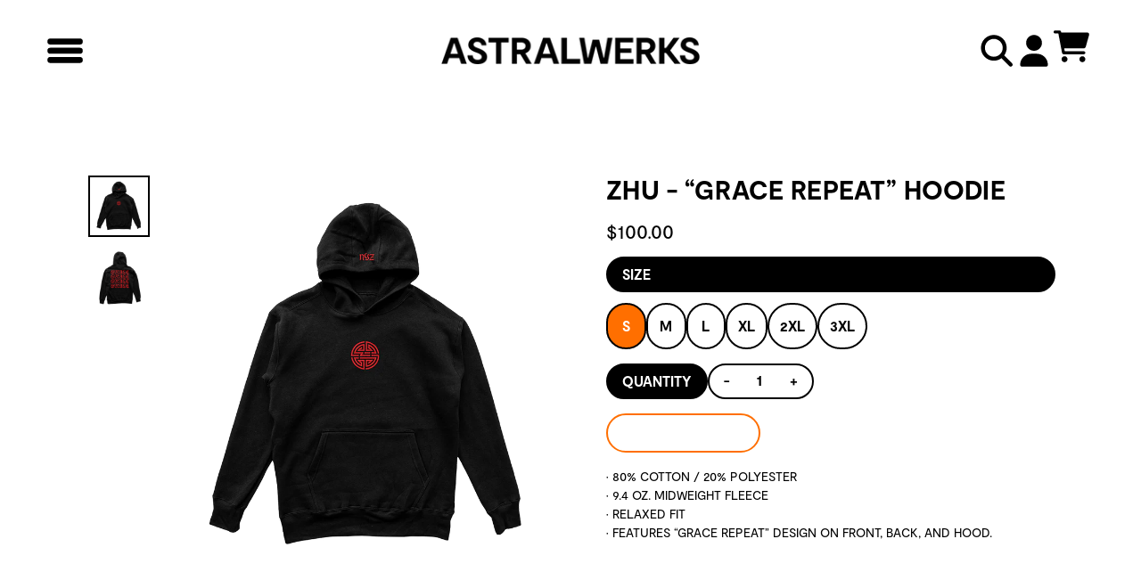

--- FILE ---
content_type: text/html; charset=utf-8
request_url: https://shop.astralwerks.com/products/zhu-grace-repeat-hoodie
body_size: 30528
content:
<!doctype html>
<html class="flex flex-col min-h-full" lang="en">
<head>
  

  

  

  
    




<script>
vice= {
  config: {
    viceAccountId: 'umusic',
    viceSiteId: 'astralwerkslabelgroup',
    viceSectionId: ''
  }
}
</script>
<script src='//vice-prod.sdiapi.com/vice_loader/umusic/astralwerkslabelgroup'></script>
  
  
  
<meta charset="utf-8">
  <meta name="robots" content="noai, noimageai">
  <meta http-equiv="X-UA-Compatible" content="IE=edge,chrome=1">
  <meta name="viewport" content="width=device-width,initial-scale=1,shrink-to-fit=no">
  <style data-shopify>
/* TYPOGRAPHY */:root {

  --typeface_primary: moderat, ui-sans-serif, system-ui, -apple-system, BlinkMacSystemFont, "Segoe UI", Roboto, "Helvetica Neue", Arial, "Noto Sans", sans-serif, "Apple Color Emoji", "Segoe UI Emoji", "Segoe UI Symbol", "Noto Color Emoji";


  --typeface_secondary: moderat, ui-sans-serif, system-ui, -apple-system, BlinkMacSystemFont, "Segoe UI", Roboto, "Helvetica Neue", Arial, "Noto Sans", sans-serif, "Apple Color Emoji", "Segoe UI Emoji", "Segoe UI Symbol", "Noto Color Emoji";


  --typeface_tertiary: moderat, ui-sans-serif, system-ui, -apple-system, BlinkMacSystemFont, "Segoe UI", Roboto, "Helvetica Neue", Arial, "Noto Sans", sans-serif, "Apple Color Emoji", "Segoe UI Emoji", "Segoe UI Symbol", "Noto Color Emoji";




  --font_display_md: var(--typeface_tertiary);
  --font_display_md_weight: 400;
  --font_display_md_letter: -0.0125rem;
  --font_display_md_line: 1.2;
  --font_display_md_text_transform: uppercase;

  --font_display_md_size: 1.0rem;
  --font_display_md_size_md: 1.3125rem;

  
  --font_heading_2xl: var(--typeface_primary);
  --font_heading_2xl_weight: 700;
  --font_heading_2xl_letter: 0.0rem;
  --font_heading_2xl_line: 1.2;
  --font_heading_2xl_text_transform: uppercase;

  --font_heading_2xl_size: 1.625rem;
  --font_heading_2xl_size_md: 1.875rem;

  
  --font_heading_xl: var(--typeface_primary);
  --font_heading_xl_weight: 700;
  --font_heading_xl_letter: 0.0rem;
  --font_heading_xl_line: 1.2;
  --font_heading_xl_text_transform: uppercase;

  --font_heading_xl_size: 1.5625rem;
  --font_heading_xl_size_md: 1.75rem;

  
  --font_heading_lg: var(--typeface_secondary);
  --font_heading_lg_weight: 700;
  --font_heading_lg_letter: 0.0rem;
  --font_heading_lg_line: 1.2;
  --font_heading_lg_text_transform: uppercase;

  --font_heading_lg_size: 1.3125rem;
  --font_heading_lg_size_md: 1.5625rem;

  
  --font_heading_md: var(--typeface_secondary);
  --font_heading_md_weight: 400;
  --font_heading_md_letter: 0.0rem;
  --font_heading_md_line: 1.2;
  --font_heading_md_text_transform: uppercase;

  --font_heading_md_size: 1.125rem;
  --font_heading_md_size_md: 1.375rem;

  
  --font_body_lg: var(--typeface_primary);
  --font_body_lg_weight: 700;
  --font_body_lg_letter: 0.0rem;
  --font_body_lg_line: 1.5;
  --font_body_lg_text_transform: uppercase;

  --font_body_lg_size: 0.875rem;
  --font_body_lg_size_md: 1.0rem;

  
  --font_body_md: var(--typeface_primary);
  --font_body_md_weight: 700;
  --font_body_md_letter: 0.0rem;
  --font_body_md_line: 1.5;
  --font_body_md_text_transform: uppercase;

  --font_body_md_size: 0.875rem;
  --font_body_md_size_md: 1.0rem;

  
  --font_body_sm: var(--typeface_primary);
  --font_body_sm_weight: 400;
  --font_body_sm_letter: 0.0rem;
  --font_body_sm_line: 1.5;
  --font_body_sm_text_transform: uppercase;

  --font_body_sm_size: 0.75rem;
  --font_body_sm_size_md: 0.875rem;

  
  --font_body_xs: var(--typeface_primary);
  --font_body_xs_weight: 400;
  --font_body_xs_letter: 0.0rem;
  --font_body_xs_line: 1.5;
  --font_body_xs_text_transform: uppercase;

  --font_body_xs_size: 0.75rem;
  --font_body_xs_size_md: 0.75rem;

  
  --font_button: var(--typeface_primary);
  --font_button_weight: 700;
  --font_button_letter: 0.0rem;
  --font_button_line: 1;
  --font_button_text_transform: uppercase;

  --font_button_size: 1.25rem;
  --font_button_size_md: 1.25rem;


  --font_navigation_lg: var(--typeface_primary);
  --font_navigation_lg_weight: 600;
  --font_navigation_lg_letter: 0.0rem;
  --font_navigation_lg_line: 1.5;
  --font_navigation_lg_text_transform: uppercase;

  --font_navigation_lg_size: 1.125rem;
  --font_navigation_lg_size_md: 1.125rem;

  
  --font_navigation_md: var(--typeface_primary);
  --font_navigation_md_weight: 400;
  --font_navigation_md_letter: 0.0rem;
  --font_navigation_md_line: 1.5;
  --font_navigation_md_text_transform: uppercase;

  --font_navigation_md_size: 1.0rem;
  --font_navigation_md_size_md: 1.0rem;

  
  --font_navigation_sm: var(--typeface_primary);
  --font_navigation_sm_weight: 400;
  --font_navigation_sm_letter: 0.0rem;
  --font_navigation_sm_line: 1.5;
  --font_navigation_sm_text_transform: uppercase;

  --font_navigation_sm_size: 0.875rem;
  --font_navigation_sm_size_md: 0.875rem;

}
/* TYPOGRAPHY */

</style>
  <style data-shopify>
  /**
      Set Color Variable from shopify
  */
  :root {
    --color-black: hsl(0 0% 5%);
    --color-white: hsl(0 0% 95%);
    --color-transparent: rgba(0,0,0,0);

    --color-gray-50: hsl(210 20% 98%);
    --color-gray-100: hsl(220 14% 96%);
    --color-gray-200: hsl(220 13% 91%);
    --color-gray-300: hsl(216 12% 84%);
    --color-gray-400: hsl(218 11% 65%);
    --color-gray-500: hsl(220 9% 46%);
    --color-gray-600: hsl(215 14% 34%);
    --color-gray-700: hsl(217 19% 27%);
    --color-gray-800: hsl(215 28% 17%);
    --color-gray-900: hsl(221 39% 11%);

    --color-gray-100-on: hsl(221 39% 11%);
    --color-gray-900-on: hsl(220 14% 96%);

    
      

      --scheme1-content-base:0 0% 0%;
      --scheme1-content-subtle:0 0% 0%;
      --scheme1-content-emphasis:26 100% 50%;
      --scheme1-content-heading:0 0% 0%;
      
      --scheme1-surface:0 0% 100%;
      --scheme1-surface-gradient: ;
      --scheme1-background:0 0% 100%;
      --scheme1-background-gradient: ;

      --scheme1-primary:0 0% 0%;
      --scheme1-primary-light:0 0% 20%;
      --scheme1-primary-dark:0 0% 0%;
      --scheme1-primary-on:0 0% 100%;
      --scheme1-primary-gradient: ;

      --scheme1-secondary:0 0% 100%;
      --scheme1-secondary-light:0 0% 100%;
      --scheme1-secondary-dark:0 0% 80%;
      --scheme1-secondary-on:26 100% 50%;
      --scheme1-secondary-gradient: ;

      --scheme1-tertiary:0 0% 0%;
      --scheme1-tertiary-light:0 0% 20%;
      --scheme1-tertiary-dark:0 0% 0%;
      --scheme1-tertiary-on:26 100% 50%;
      --scheme1-tertiary-gradient: ;
      
      
      
      --scheme1-notification-on:26 100% 50%;
      --scheme1-notification:0 0% 0%;
      --scheme1-notification-mix: hsl(26, 110%, 15%);

      
      
      --scheme1-success-on:0 0% 100%;
      --scheme1-success:0 0% 0%;
      --scheme1-success-mix: hsl(0, 10%, 40%);

      
      
      --scheme1-error-on:0 0% 100%;
      --scheme1-error:0 77% 49%;
      --scheme1-error-mix: hsl(0, 84%, 65%);

    
      

      --scheme2-content-base:215 28% 17%;
      --scheme2-content-subtle:215 14% 34%;
      --scheme2-content-emphasis:224 71% 4%;
      --scheme2-content-heading:221 39% 11%;
      
      --scheme2-surface:220 14% 96%;
      --scheme2-surface-gradient: ;
      --scheme2-background:0 0% 100%;
      --scheme2-background-gradient: ;

      --scheme2-primary:0 0% 0%;
      --scheme2-primary-light:0 0% 20%;
      --scheme2-primary-dark:0 0% 0%;
      --scheme2-primary-on:0 0% 100%;
      --scheme2-primary-gradient: ;

      --scheme2-secondary:0 0% 0%;
      --scheme2-secondary-light:0 0% 20%;
      --scheme2-secondary-dark:0 0% 0%;
      --scheme2-secondary-on:0 0% 100%;
      --scheme2-secondary-gradient: ;

      --scheme2-tertiary:26 100% 50%;
      --scheme2-tertiary-light:26 100% 70%;
      --scheme2-tertiary-dark:26 100% 30%;
      --scheme2-tertiary-on:0 0% 100%;
      --scheme2-tertiary-gradient: ;
      
      
      
      --scheme2-notification-on:200 4% 13%;
      --scheme2-notification:220 6% 90%;
      --scheme2-notification-mix: hsl(211, 11%, 42%);

      
      
      --scheme2-success-on:150 3% 13%;
      --scheme2-success:141 79% 85%;
      --scheme2-success-mix: hsl(141, 22%, 39%);

      
      
      --scheme2-error-on:0 74% 42%;
      --scheme2-error:0 100% 97%;
      --scheme2-error-mix: hsl(0, 66%, 60%);

    
      

      --scheme3-content-base:220 13% 91%;
      --scheme3-content-subtle:216 12% 84%;
      --scheme3-content-emphasis:210 20% 98%;
      --scheme3-content-heading:210 20% 98%;
      
      --scheme3-surface:221 39% 11%;
      --scheme3-surface-gradient: ;
      --scheme3-background:224 71% 4%;
      --scheme3-background-gradient: ;

      --scheme3-primary:224 71% 4%;
      --scheme3-primary-light:224 71% 24%;
      --scheme3-primary-dark:0 0% 0%;
      --scheme3-primary-on:210 20% 98%;
      --scheme3-primary-gradient: ;

      --scheme3-secondary:221 39% 11%;
      --scheme3-secondary-light:221 39% 31%;
      --scheme3-secondary-dark:0 0% 0%;
      --scheme3-secondary-on:220 13% 91%;
      --scheme3-secondary-gradient: ;

      --scheme3-tertiary:217 19% 27%;
      --scheme3-tertiary-light:217 19% 47%;
      --scheme3-tertiary-dark:220 18% 7%;
      --scheme3-tertiary-on:210 20% 98%;
      --scheme3-tertiary-gradient: ;
      
      
      
      --scheme3-notification-on:200 4% 13%;
      --scheme3-notification:220 6% 90%;
      --scheme3-notification-mix: hsl(211, 11%, 42%);

      
      
      --scheme3-success-on:150 3% 13%;
      --scheme3-success:141 79% 85%;
      --scheme3-success-mix: hsl(141, 22%, 39%);

      
      
      --scheme3-error-on:0 74% 42%;
      --scheme3-error:0 100% 97%;
      --scheme3-error-mix: hsl(0, 66%, 60%);

    
      

      --scheme4-content-base:226 100% 94%;
      --scheme4-content-subtle:0 0% 0%;
      --scheme4-content-emphasis:0 0% 100%;
      --scheme4-content-heading:0 0% 100%;
      
      --scheme4-surface:244 47% 20%;
      --scheme4-surface-gradient: ;
      --scheme4-background:242 47% 34%;
      --scheme4-background-gradient: ;

      --scheme4-primary:0 0% 100%;
      --scheme4-primary-light:0 0% 100%;
      --scheme4-primary-dark:0 0% 80%;
      --scheme4-primary-on:0 0% 0%;
      --scheme4-primary-gradient: ;

      --scheme4-secondary:0 0% 0%;
      --scheme4-secondary-light:0 0% 20%;
      --scheme4-secondary-dark:0 0% 0%;
      --scheme4-secondary-on:0 0% 98%;
      --scheme4-secondary-gradient: ;

      --scheme4-tertiary:0 0% 0%;
      --scheme4-tertiary-light:0 0% 20%;
      --scheme4-tertiary-dark:0 0% 0%;
      --scheme4-tertiary-on:0 0% 98%;
      --scheme4-tertiary-gradient: ;
      
      
      
      --scheme4-notification-on:200 4% 13%;
      --scheme4-notification:220 6% 90%;
      --scheme4-notification-mix: hsl(211, 11%, 42%);

      
      
      --scheme4-success-on:150 3% 13%;
      --scheme4-success:141 79% 85%;
      --scheme4-success-mix: hsl(141, 22%, 39%);

      
      
      --scheme4-error-on:0 74% 42%;
      --scheme4-error:0 100% 97%;
      --scheme4-error-mix: hsl(0, 66%, 60%);

    
  }
  
      
      .scheme-scheme1 {
        /* Content */
        --color-content-base: hsl(var(--scheme1-content-base));
        --color-content-subtle: hsl(var(--scheme1-content-subtle));
        --color-content-emphasis: hsl(var(--scheme1-content-emphasis));
        --color-content-heading: hsl(var(--scheme1-content-heading));
        
        /* Surface */
        --color-surface: hsl(var(--scheme1-surface, var(--scheme1-background)));
         
          --color-surface-gradient: hsl(var(--scheme1-surface));
        

        /* Background */
        --color-background: hsl(var(--scheme1-background));
         
          --color-background-gradient: hsl(var(--scheme1-background));
        

        /* Primary Color */
        --color-primary-on: hsl(var(--scheme1-primary-on));
        --color-primary: hsl(var(--scheme1-primary));
        --color-primary-20: hsl(var(--scheme1-primary) / .2);
        --color-primary-30: hsl(var(--scheme1-primary) / .3);
        --color-primary-40: hsl(var(--scheme1-primary) / .4);
        --color-primary-60: hsl(var(--scheme1-primary) / .6);
        
        --color-primary-dark: hsl(var(--scheme1-primary-dark));
        --color-primary-dark-20: hsl(var(--scheme1-primary-dark) / .2);
        --color-primary-dark-30: hsl(var(--scheme1-primary-dark) / .3);
        --color-primary-dark-40: hsl(var(--scheme1-primary-dark) / .4);
        --color-primary-dark-60: hsl(var(--scheme1-primary-dark) / .6);

        --color-primary-light: hsl(var(--scheme1-primary-light));
        --color-primary-light-20: hsl(var(--scheme1-primary-light) / .2);
        --color-primary-light-30: hsl(var(--scheme1-primary-light) / .3);
        --color-primary-light-40: hsl(var(--scheme1-primary-light) / .4);
        --color-primary-light-60: hsl(var(--scheme1-primary-light) / .6);

         
          --color-primary-gradient: hsl(var(--scheme1-primary));
        
        
        /* Secondary Color */
        --color-secondary-on: hsl(var(--scheme1-secondary-on));
        --color-secondary: hsl(var(--scheme1-secondary));
        --color-secondary-20: hsl(var(--scheme1-secondary) / .2);
        --color-secondary-30: hsl(var(--scheme1-secondary) / .3);
        --color-secondary-40: hsl(var(--scheme1-secondary) / .4);
        --color-secondary-60: hsl(var(--scheme1-secondary) / .6);

        --color-secondary-dark: hsl(var(--scheme1-secondary-dark));
        --color-secondary-dark-20: hsl(var(--scheme1-secondary-dark) / .2);
        --color-secondary-dark-30: hsl(var(--scheme1-secondary-dark) / .3);
        --color-secondary-dark-40: hsl(var(--scheme1-secondary-dark) / .4);
        --color-secondary-dark-60: hsl(var(--scheme1-secondary-dark) / .6);

        --color-secondary-light: hsl(var(--scheme1-secondary-light));
        --color-secondary-light-20: hsl(var(--scheme1-secondary-light) / .2);
        --color-secondary-light-30: hsl(var(--scheme1-secondary-light) / .3);
        --color-secondary-light-40: hsl(var(--scheme1-secondary-light) / .4);
        --color-secondary-light-60: hsl(var(--scheme1-secondary-light) / .6);

         
          --color-secondary-gradient: hsl(var(--scheme1-secondary));
        

        /* Tertiary Color */
        --color-tertiary-on: hsl(var(--scheme1-tertiary-on));
        --color-tertiary: hsl(var(--scheme1-tertiary));
        --color-tertiary-20: hsl(var(--scheme1-tertiary) / .2);
        --color-tertiary-30: hsl(var(--scheme1-tertiary) / .3);
        --color-tertiary-40: hsl(var(--scheme1-tertiary) / .4);
        --color-tertiary-60: hsl(var(--scheme1-tertiary) / .6);

        --color-tertiary-dark: hsl(var(--scheme1-tertiary-dark));
        --color-tertiary-dark-20: hsl(var(--scheme1-tertiary-dark) / .2);
        --color-tertiary-dark-30: hsl(var(--scheme1-tertiary-dark) / .3);
        --color-tertiary-dark-40: hsl(var(--scheme1-tertiary-dark) / .4);
        --color-tertiary-dark-60: hsl(var(--scheme1-tertiary-dark) / .6);

        --color-tertiary-light: hsl(var(--scheme1-tertiary-light));
        --color-tertiary-light-20: hsl(var(--scheme1-tertiary-light) / .2);
        --color-tertiary-light-30: hsl(var(--scheme1-tertiary-light) / .3);
        --color-tertiary-light-40: hsl(var(--scheme1-tertiary-light) / .4);
        --color-tertiary-light-60: hsl(var(--scheme1-tertiary-light) / .6);

         
          --color-tertiary-gradient: hsl(var(--scheme1-tertiary));
        

        /* Accent Colors */
        /* Notification */
        --color-on-notification: hsl(var(--scheme1-notification-on));
        --color-notification: hsl(var(--scheme1-notification));
        --color-notification-mix: var(--scheme1-notification-mix);

        /* Success */
        --color-on-success: hsl(var(--scheme1-success-on));
        --color-success: hsl(var(--scheme1-success));
        --color-success-mix: var(--scheme1-success-mix);

        /* Error */
        --color-on-error: hsl(var(--scheme1-error-on));
        --color-error-on: var(--color-on-error);
        --color-error: hsl(var(--scheme1-error));
        --color-error-mix: var(--scheme1-error-mix);
        
        
        --color-error-mix-on: var(--color-black);

        /* Section */
        
        --color-text: var(--color-content-base, var(--color-content-base));
        --color-border: var(--color-primary, var(--border-default-color));
        /* Section */

        /* Tables BG Color */
        --color-table-bg: var(--color-default, var(--color-background));

        /* Input Color */
        --color-input-text: hsl(var(--scheme1-content-base));
      }
    
      
      .scheme-scheme2 {
        /* Content */
        --color-content-base: hsl(var(--scheme2-content-base));
        --color-content-subtle: hsl(var(--scheme2-content-subtle));
        --color-content-emphasis: hsl(var(--scheme2-content-emphasis));
        --color-content-heading: hsl(var(--scheme2-content-heading));
        
        /* Surface */
        --color-surface: hsl(var(--scheme2-surface, var(--scheme2-background)));
         
          --color-surface-gradient: hsl(var(--scheme2-surface));
        

        /* Background */
        --color-background: hsl(var(--scheme2-background));
         
          --color-background-gradient: hsl(var(--scheme2-background));
        

        /* Primary Color */
        --color-primary-on: hsl(var(--scheme2-primary-on));
        --color-primary: hsl(var(--scheme2-primary));
        --color-primary-20: hsl(var(--scheme2-primary) / .2);
        --color-primary-30: hsl(var(--scheme2-primary) / .3);
        --color-primary-40: hsl(var(--scheme2-primary) / .4);
        --color-primary-60: hsl(var(--scheme2-primary) / .6);
        
        --color-primary-dark: hsl(var(--scheme2-primary-dark));
        --color-primary-dark-20: hsl(var(--scheme2-primary-dark) / .2);
        --color-primary-dark-30: hsl(var(--scheme2-primary-dark) / .3);
        --color-primary-dark-40: hsl(var(--scheme2-primary-dark) / .4);
        --color-primary-dark-60: hsl(var(--scheme2-primary-dark) / .6);

        --color-primary-light: hsl(var(--scheme2-primary-light));
        --color-primary-light-20: hsl(var(--scheme2-primary-light) / .2);
        --color-primary-light-30: hsl(var(--scheme2-primary-light) / .3);
        --color-primary-light-40: hsl(var(--scheme2-primary-light) / .4);
        --color-primary-light-60: hsl(var(--scheme2-primary-light) / .6);

         
          --color-primary-gradient: hsl(var(--scheme2-primary));
        
        
        /* Secondary Color */
        --color-secondary-on: hsl(var(--scheme2-secondary-on));
        --color-secondary: hsl(var(--scheme2-secondary));
        --color-secondary-20: hsl(var(--scheme2-secondary) / .2);
        --color-secondary-30: hsl(var(--scheme2-secondary) / .3);
        --color-secondary-40: hsl(var(--scheme2-secondary) / .4);
        --color-secondary-60: hsl(var(--scheme2-secondary) / .6);

        --color-secondary-dark: hsl(var(--scheme2-secondary-dark));
        --color-secondary-dark-20: hsl(var(--scheme2-secondary-dark) / .2);
        --color-secondary-dark-30: hsl(var(--scheme2-secondary-dark) / .3);
        --color-secondary-dark-40: hsl(var(--scheme2-secondary-dark) / .4);
        --color-secondary-dark-60: hsl(var(--scheme2-secondary-dark) / .6);

        --color-secondary-light: hsl(var(--scheme2-secondary-light));
        --color-secondary-light-20: hsl(var(--scheme2-secondary-light) / .2);
        --color-secondary-light-30: hsl(var(--scheme2-secondary-light) / .3);
        --color-secondary-light-40: hsl(var(--scheme2-secondary-light) / .4);
        --color-secondary-light-60: hsl(var(--scheme2-secondary-light) / .6);

         
          --color-secondary-gradient: hsl(var(--scheme2-secondary));
        

        /* Tertiary Color */
        --color-tertiary-on: hsl(var(--scheme2-tertiary-on));
        --color-tertiary: hsl(var(--scheme2-tertiary));
        --color-tertiary-20: hsl(var(--scheme2-tertiary) / .2);
        --color-tertiary-30: hsl(var(--scheme2-tertiary) / .3);
        --color-tertiary-40: hsl(var(--scheme2-tertiary) / .4);
        --color-tertiary-60: hsl(var(--scheme2-tertiary) / .6);

        --color-tertiary-dark: hsl(var(--scheme2-tertiary-dark));
        --color-tertiary-dark-20: hsl(var(--scheme2-tertiary-dark) / .2);
        --color-tertiary-dark-30: hsl(var(--scheme2-tertiary-dark) / .3);
        --color-tertiary-dark-40: hsl(var(--scheme2-tertiary-dark) / .4);
        --color-tertiary-dark-60: hsl(var(--scheme2-tertiary-dark) / .6);

        --color-tertiary-light: hsl(var(--scheme2-tertiary-light));
        --color-tertiary-light-20: hsl(var(--scheme2-tertiary-light) / .2);
        --color-tertiary-light-30: hsl(var(--scheme2-tertiary-light) / .3);
        --color-tertiary-light-40: hsl(var(--scheme2-tertiary-light) / .4);
        --color-tertiary-light-60: hsl(var(--scheme2-tertiary-light) / .6);

         
          --color-tertiary-gradient: hsl(var(--scheme2-tertiary));
        

        /* Accent Colors */
        /* Notification */
        --color-on-notification: hsl(var(--scheme2-notification-on));
        --color-notification: hsl(var(--scheme2-notification));
        --color-notification-mix: var(--scheme2-notification-mix);

        /* Success */
        --color-on-success: hsl(var(--scheme2-success-on));
        --color-success: hsl(var(--scheme2-success));
        --color-success-mix: var(--scheme2-success-mix);

        /* Error */
        --color-on-error: hsl(var(--scheme2-error-on));
        --color-error-on: var(--color-on-error);
        --color-error: hsl(var(--scheme2-error));
        --color-error-mix: var(--scheme2-error-mix);
        
        
        --color-error-mix-on: var(--color-black);

        /* Section */
        
          --color-bg: var(--color-transparent, var(--color-background));
        
        --color-text: var(--color-content-base, var(--color-content-base));
        --color-border: var(--color-primary, var(--border-default-color));
        /* Section */

        /* Tables BG Color */
        --color-table-bg: var(--color-default, var(--color-background));

        /* Input Color */
        --color-input-text: hsl(var(--scheme2-content-base));
      }
    
      
      .scheme-scheme3 {
        /* Content */
        --color-content-base: hsl(var(--scheme3-content-base));
        --color-content-subtle: hsl(var(--scheme3-content-subtle));
        --color-content-emphasis: hsl(var(--scheme3-content-emphasis));
        --color-content-heading: hsl(var(--scheme3-content-heading));
        
        /* Surface */
        --color-surface: hsl(var(--scheme3-surface, var(--scheme3-background)));
         
          --color-surface-gradient: hsl(var(--scheme3-surface));
        

        /* Background */
        --color-background: hsl(var(--scheme3-background));
         
          --color-background-gradient: hsl(var(--scheme3-background));
        

        /* Primary Color */
        --color-primary-on: hsl(var(--scheme3-primary-on));
        --color-primary: hsl(var(--scheme3-primary));
        --color-primary-20: hsl(var(--scheme3-primary) / .2);
        --color-primary-30: hsl(var(--scheme3-primary) / .3);
        --color-primary-40: hsl(var(--scheme3-primary) / .4);
        --color-primary-60: hsl(var(--scheme3-primary) / .6);
        
        --color-primary-dark: hsl(var(--scheme3-primary-dark));
        --color-primary-dark-20: hsl(var(--scheme3-primary-dark) / .2);
        --color-primary-dark-30: hsl(var(--scheme3-primary-dark) / .3);
        --color-primary-dark-40: hsl(var(--scheme3-primary-dark) / .4);
        --color-primary-dark-60: hsl(var(--scheme3-primary-dark) / .6);

        --color-primary-light: hsl(var(--scheme3-primary-light));
        --color-primary-light-20: hsl(var(--scheme3-primary-light) / .2);
        --color-primary-light-30: hsl(var(--scheme3-primary-light) / .3);
        --color-primary-light-40: hsl(var(--scheme3-primary-light) / .4);
        --color-primary-light-60: hsl(var(--scheme3-primary-light) / .6);

         
          --color-primary-gradient: hsl(var(--scheme3-primary));
        
        
        /* Secondary Color */
        --color-secondary-on: hsl(var(--scheme3-secondary-on));
        --color-secondary: hsl(var(--scheme3-secondary));
        --color-secondary-20: hsl(var(--scheme3-secondary) / .2);
        --color-secondary-30: hsl(var(--scheme3-secondary) / .3);
        --color-secondary-40: hsl(var(--scheme3-secondary) / .4);
        --color-secondary-60: hsl(var(--scheme3-secondary) / .6);

        --color-secondary-dark: hsl(var(--scheme3-secondary-dark));
        --color-secondary-dark-20: hsl(var(--scheme3-secondary-dark) / .2);
        --color-secondary-dark-30: hsl(var(--scheme3-secondary-dark) / .3);
        --color-secondary-dark-40: hsl(var(--scheme3-secondary-dark) / .4);
        --color-secondary-dark-60: hsl(var(--scheme3-secondary-dark) / .6);

        --color-secondary-light: hsl(var(--scheme3-secondary-light));
        --color-secondary-light-20: hsl(var(--scheme3-secondary-light) / .2);
        --color-secondary-light-30: hsl(var(--scheme3-secondary-light) / .3);
        --color-secondary-light-40: hsl(var(--scheme3-secondary-light) / .4);
        --color-secondary-light-60: hsl(var(--scheme3-secondary-light) / .6);

         
          --color-secondary-gradient: hsl(var(--scheme3-secondary));
        

        /* Tertiary Color */
        --color-tertiary-on: hsl(var(--scheme3-tertiary-on));
        --color-tertiary: hsl(var(--scheme3-tertiary));
        --color-tertiary-20: hsl(var(--scheme3-tertiary) / .2);
        --color-tertiary-30: hsl(var(--scheme3-tertiary) / .3);
        --color-tertiary-40: hsl(var(--scheme3-tertiary) / .4);
        --color-tertiary-60: hsl(var(--scheme3-tertiary) / .6);

        --color-tertiary-dark: hsl(var(--scheme3-tertiary-dark));
        --color-tertiary-dark-20: hsl(var(--scheme3-tertiary-dark) / .2);
        --color-tertiary-dark-30: hsl(var(--scheme3-tertiary-dark) / .3);
        --color-tertiary-dark-40: hsl(var(--scheme3-tertiary-dark) / .4);
        --color-tertiary-dark-60: hsl(var(--scheme3-tertiary-dark) / .6);

        --color-tertiary-light: hsl(var(--scheme3-tertiary-light));
        --color-tertiary-light-20: hsl(var(--scheme3-tertiary-light) / .2);
        --color-tertiary-light-30: hsl(var(--scheme3-tertiary-light) / .3);
        --color-tertiary-light-40: hsl(var(--scheme3-tertiary-light) / .4);
        --color-tertiary-light-60: hsl(var(--scheme3-tertiary-light) / .6);

         
          --color-tertiary-gradient: hsl(var(--scheme3-tertiary));
        

        /* Accent Colors */
        /* Notification */
        --color-on-notification: hsl(var(--scheme3-notification-on));
        --color-notification: hsl(var(--scheme3-notification));
        --color-notification-mix: var(--scheme3-notification-mix);

        /* Success */
        --color-on-success: hsl(var(--scheme3-success-on));
        --color-success: hsl(var(--scheme3-success));
        --color-success-mix: var(--scheme3-success-mix);

        /* Error */
        --color-on-error: hsl(var(--scheme3-error-on));
        --color-error-on: var(--color-on-error);
        --color-error: hsl(var(--scheme3-error));
        --color-error-mix: var(--scheme3-error-mix);
        
        
        --color-error-mix-on: var(--color-black);

        /* Section */
        
          --color-bg: var(--color-transparent, var(--color-background));
        
        --color-text: var(--color-content-base, var(--color-content-base));
        --color-border: var(--color-primary, var(--border-default-color));
        /* Section */

        /* Tables BG Color */
        --color-table-bg: var(--color-default, var(--color-background));

        /* Input Color */
        --color-input-text: hsl(var(--scheme3-content-base));
      }
    
      
      .scheme-scheme4 {
        /* Content */
        --color-content-base: hsl(var(--scheme4-content-base));
        --color-content-subtle: hsl(var(--scheme4-content-subtle));
        --color-content-emphasis: hsl(var(--scheme4-content-emphasis));
        --color-content-heading: hsl(var(--scheme4-content-heading));
        
        /* Surface */
        --color-surface: hsl(var(--scheme4-surface, var(--scheme4-background)));
         
          --color-surface-gradient: hsl(var(--scheme4-surface));
        

        /* Background */
        --color-background: hsl(var(--scheme4-background));
         
          --color-background-gradient: hsl(var(--scheme4-background));
        

        /* Primary Color */
        --color-primary-on: hsl(var(--scheme4-primary-on));
        --color-primary: hsl(var(--scheme4-primary));
        --color-primary-20: hsl(var(--scheme4-primary) / .2);
        --color-primary-30: hsl(var(--scheme4-primary) / .3);
        --color-primary-40: hsl(var(--scheme4-primary) / .4);
        --color-primary-60: hsl(var(--scheme4-primary) / .6);
        
        --color-primary-dark: hsl(var(--scheme4-primary-dark));
        --color-primary-dark-20: hsl(var(--scheme4-primary-dark) / .2);
        --color-primary-dark-30: hsl(var(--scheme4-primary-dark) / .3);
        --color-primary-dark-40: hsl(var(--scheme4-primary-dark) / .4);
        --color-primary-dark-60: hsl(var(--scheme4-primary-dark) / .6);

        --color-primary-light: hsl(var(--scheme4-primary-light));
        --color-primary-light-20: hsl(var(--scheme4-primary-light) / .2);
        --color-primary-light-30: hsl(var(--scheme4-primary-light) / .3);
        --color-primary-light-40: hsl(var(--scheme4-primary-light) / .4);
        --color-primary-light-60: hsl(var(--scheme4-primary-light) / .6);

         
          --color-primary-gradient: hsl(var(--scheme4-primary));
        
        
        /* Secondary Color */
        --color-secondary-on: hsl(var(--scheme4-secondary-on));
        --color-secondary: hsl(var(--scheme4-secondary));
        --color-secondary-20: hsl(var(--scheme4-secondary) / .2);
        --color-secondary-30: hsl(var(--scheme4-secondary) / .3);
        --color-secondary-40: hsl(var(--scheme4-secondary) / .4);
        --color-secondary-60: hsl(var(--scheme4-secondary) / .6);

        --color-secondary-dark: hsl(var(--scheme4-secondary-dark));
        --color-secondary-dark-20: hsl(var(--scheme4-secondary-dark) / .2);
        --color-secondary-dark-30: hsl(var(--scheme4-secondary-dark) / .3);
        --color-secondary-dark-40: hsl(var(--scheme4-secondary-dark) / .4);
        --color-secondary-dark-60: hsl(var(--scheme4-secondary-dark) / .6);

        --color-secondary-light: hsl(var(--scheme4-secondary-light));
        --color-secondary-light-20: hsl(var(--scheme4-secondary-light) / .2);
        --color-secondary-light-30: hsl(var(--scheme4-secondary-light) / .3);
        --color-secondary-light-40: hsl(var(--scheme4-secondary-light) / .4);
        --color-secondary-light-60: hsl(var(--scheme4-secondary-light) / .6);

         
          --color-secondary-gradient: hsl(var(--scheme4-secondary));
        

        /* Tertiary Color */
        --color-tertiary-on: hsl(var(--scheme4-tertiary-on));
        --color-tertiary: hsl(var(--scheme4-tertiary));
        --color-tertiary-20: hsl(var(--scheme4-tertiary) / .2);
        --color-tertiary-30: hsl(var(--scheme4-tertiary) / .3);
        --color-tertiary-40: hsl(var(--scheme4-tertiary) / .4);
        --color-tertiary-60: hsl(var(--scheme4-tertiary) / .6);

        --color-tertiary-dark: hsl(var(--scheme4-tertiary-dark));
        --color-tertiary-dark-20: hsl(var(--scheme4-tertiary-dark) / .2);
        --color-tertiary-dark-30: hsl(var(--scheme4-tertiary-dark) / .3);
        --color-tertiary-dark-40: hsl(var(--scheme4-tertiary-dark) / .4);
        --color-tertiary-dark-60: hsl(var(--scheme4-tertiary-dark) / .6);

        --color-tertiary-light: hsl(var(--scheme4-tertiary-light));
        --color-tertiary-light-20: hsl(var(--scheme4-tertiary-light) / .2);
        --color-tertiary-light-30: hsl(var(--scheme4-tertiary-light) / .3);
        --color-tertiary-light-40: hsl(var(--scheme4-tertiary-light) / .4);
        --color-tertiary-light-60: hsl(var(--scheme4-tertiary-light) / .6);

         
          --color-tertiary-gradient: hsl(var(--scheme4-tertiary));
        

        /* Accent Colors */
        /* Notification */
        --color-on-notification: hsl(var(--scheme4-notification-on));
        --color-notification: hsl(var(--scheme4-notification));
        --color-notification-mix: var(--scheme4-notification-mix);

        /* Success */
        --color-on-success: hsl(var(--scheme4-success-on));
        --color-success: hsl(var(--scheme4-success));
        --color-success-mix: var(--scheme4-success-mix);

        /* Error */
        --color-on-error: hsl(var(--scheme4-error-on));
        --color-error-on: var(--color-on-error);
        --color-error: hsl(var(--scheme4-error));
        --color-error-mix: var(--scheme4-error-mix);
        
        
        --color-error-mix-on: var(--color-black);

        /* Section */
        
          --color-bg: var(--color-transparent, var(--color-background));
        
        --color-text: var(--color-content-base, var(--color-content-base));
        --color-border: var(--color-primary, var(--border-default-color));
        /* Section */

        /* Tables BG Color */
        --color-table-bg: var(--color-default, var(--color-background));

        /* Input Color */
        --color-input-text: hsl(var(--scheme4-content-base));
      }
    
</style>

  <style data-shopify>:root {
    --border-default-width: 2px;
    --border-default-width-narrow: 2px;
    --border-default-width-wide: 2px;
    --border-default-radius: 0;
    --border-default-color: var(--color-content-subtle);
  }</style>
  <style data-shopify>:root {--button-px-sm: 0.75rem; --button-py-sm: 0.5rem; --button-px-md: 1rem; --button-py-md: 0.625rem; --button-px-lg: 1.25rem; --button-py-lg: 0.75rem; --button-font-size: var(--font_button_size);--button-all-border-radius: 36px;/* default */ --border-button-width: var(--border-default-width);--button-px-default: var(--button-px-lg);--button-py-default: var(--button-py-md);}

  .btn {--tw-shadow: 0 0px 0px 0 var(--button-shadow-color); --button-box-shadow: var(--tw-ring-offset-shadow, 0 0 rgba(0,0,0,0)), var(--tw-ring-shadow, 0 0 rgba(0,0,0,0)), var(--tw-shadow); display: flex; align-items: center; justify-content: center; text-align: center; cursor: pointer; position: relative; overflow: hidden; color: var(--button-color); border: var(--border-button-width) solid var(--border-color); border-radius: var(--button-all-border-radius); box-shadow: var(--button-box-shadow); padding: var(--button-py-default) var(--button-px-default); font-size: var(--button-font-size); font-family: var(--font_button); font-weight: var(--font_button_weight); letter-spacing: var(--font_button_letter); line-height: var(--font_button_line); text-transform: var(--font_button_text_transform); transition: .2s ease-out; --border-color: var(--default,var(--color-secondary-on)); --button-color: var(--color-secondary-on-on); --button-shadow-color: var(--color-secondary-on-20); text-decoration-color: transparent; --button-fill: var(--color-secondary-on); --button-fill-hover: var(--color-secondary-on);}

  .btn:before,
  .btn:after {
    content: '';
    background: transparent;
    inset: 0;
    position: absolute;
    display: block;
    z-index: -1;
    transition: .2s ease-out;
    transform: translate3d(0,0,0);
  }
  .btn:before {
    background: var(--button-fill-hover);
    opacity: 0;
  }
  .btn:hover::before {
    opacity: var(--button-bg-opacity, 1);
  }

  .btn:after {
    background: var(--button-fill);
    opacity: var(--button-bg-opacity, 1);
  }
  .btn:hover::after {
    opacity: 0;
  }

  input.btn {
    background: var(--button-fill);
  }
  input.btn:before {
    display: none;
  }
  input.btn:after {
    display: none;
  }
  input.btn:hover {
    background: var(--button-fill-hover);
  }

  .btn--sm {
    --button-py-default: var(--button-py-sm);
    --button-px-default: var(--button-px-sm);
    font-size: max(calc(var(--button-font-size) * .618em ), 14px)
  }
  .btn--md {
    --button-py-default: var(--button-py-md);
    --button-px-default: var(--button-px-md);
  }
  .btn--lg {
    --button-py-default: var(--button-py-lg);
    --button-px-default: var(--button-px-lg);
  }

  .btn:hover,
  .btn--primary:hover {--border-color: var(--default,var(--color-secondary-on)); --button-color: var(--color-secondary-on-on); --button-shadow-color: var(--color-secondary-on-20); text-decoration-color: transparent;}

  .btn--secondary {--border-color: var(--color-transparent,var(--color-secondary-on)); --button-color: var(--color-secondary-on-on); --button-shadow-color: var(--color-secondary-on-20); text-decoration-color: transparent; --button-fill: var(--color-secondary-on); --button-fill-hover: var(--color-secondary-on);}

  .btn--secondary:hover {--border-color: var(--color-transparent,var(--color-secondary-on)); --button-color: var(--color-secondary-on-on); --button-shadow-color: var(--color-secondary-on-20); text-decoration-color: transparent;}

  .btn--tertiary {--button-color: var(--color-tertiary); --border-color: transparent; --button-shadow-color: transparent; text-decoration-color: transparent; --button-fill: var(--color-transparent); --button-fill-hover: var(--color-primary);}

  .btn--tertiary:hover {--border-color: var(--default,var(--color-primary)); --button-color: var(--color-primary-on); --button-shadow-color: var(--color-primary-20); text-decoration-color: transparent;}

  .btn--light {--border-color: var(--color-gray-100,var(--color-gray-100)); --button-color: var(--color-gray-100-on); --button-shadow-color: var(--color-gray-100-20); text-decoration-color: transparent; --button-fill: var(--color-gray-100); --button-fill-hover: var(--color-gray-100);}

  .btn--light:hover {--border-color: var(--color-gray-100,var(--color-gray-100)); --button-color: var(--color-gray-100-on); --button-shadow-color: var(--color-gray-100-20); text-decoration-color: transparent;}

  .btn--dark {--border-color: var(--color-gray-900,var(--color-gray-900)); --button-color: var(--color-gray-900-on); --button-shadow-color: var(--color-gray-900-20); text-decoration-color: transparent; --button-fill: var(--color-gray-900); --button-fill-hover: var(--color-gray-900);}

  .btn--dark:hover {--border-color: var(--color-gray-900,var(--color-gray-900)); --button-color: var(--color-gray-900-on); --button-shadow-color: var(--color-gray-900-20); text-decoration-color: transparent;}
 
  .btn--error {--border-color: var(--color-error,var(--color-error)); --button-color: var(--color-error-on); --button-shadow-color: var(--color-error-20); text-decoration-color: transparent; --button-fill: var(--color-error); --button-fill-hover: var(--color-error);}

  .btn--error:hover {--border-color: var(--color-error,var(--color-error)); --button-color: var(--color-error-on); --button-shadow-color: var(--color-error-20); text-decoration-color: transparent;}

  .btn--error-on {--border-color: var(--color-error-on,var(--color-error-on)); --button-color: var(--color-error-on-on); --button-shadow-color: var(--color-error-on-20); text-decoration-color: transparent; --button-fill: var(--color-on-error); --button-color: var(--color-error); --button-fill-hover: var(--color-on-error);}

  .btn--error-on:hover {--border-color: var(--color-error-on,var(--color-error-on)); --button-color: var(--color-error-on-on); --button-shadow-color: var(--color-error-on-20); text-decoration-color: transparent; --button-color: var(--color-error);}
  
  .btn--error-mix {--border-color: var(--color-error-mix,var(--color-error-mix)); --button-color: var(--color-error-mix-on); --button-shadow-color: var(--color-error-mix-20); text-decoration-color: transparent; --button-fill: var(--color-error-mix); --button-fill-hover: var(--color-error-mix);}

  .btn--error-mix:hover {--border-color: var(--color-error-mix,var(--color-error-mix)); --button-color: var(--color-error-mix-on); --button-shadow-color: var(--color-error-mix-20); text-decoration-color: transparent;}

  @media screen and (min-width: 48em) {
    .btn {
      --button-font-size: var(--font_button_size_md);
    }
  }

  


</style>
  <style data-shopify>

:root {
  --gap-sm-2xs: 0.25rem;
  --gap-sm-xs: 0.5rem;
  --gap-sm-sm: 0.75rem;
  --gap-sm-md: 1.0rem;
  --gap-sm-lg: 1.25rem;
  --gap-sm-xl: 1.5rem;
  --gap-sm-2xl: 2.0rem;
  --gap-lg-2xs: 0.5rem;
  --gap-lg-xs: 1.0rem;
  --gap-lg-sm: 1.5rem;
  --gap-lg-md: 2.0rem;
  --gap-lg-lg: 2.5rem;
  --gap-lg-xl: 3.0rem;
  --gap-lg-2xl: 3.5rem;
  --gap-container-2xs: 0.5rem;
  --gap-container-xs: 1.0rem;
  --gap-container-sm: 2.0rem;
  --gap-container-md: 3.0rem;
  --gap-container-lg: 4.0rem;
  --gap-container-xl: 5.0rem;
  --gap-container-2xl: 6.0rem;
  --padding-xs-2xs: 0.125rem;
  --padding-xs-xs: 0.25rem;
  --padding-xs-sm: 0.375rem;
  --padding-xs-md: 0.5rem;
  --padding-xs-lg: 0.625rem;
  --padding-xs-xl: 0.75rem;
  --padding-xs-2xl: 1.0rem;
  --padding-sm-2xs: 0.25rem;
  --padding-sm-xs: 0.5rem;
  --padding-sm-sm: 0.75rem;
  --padding-sm-md: 1.0rem;
  --padding-sm-lg: 1.25rem;
  --padding-sm-xl: 1.5rem;
  --padding-sm-2xl: 2.0rem;
  --padding-lg-2xs: 0.5rem;
  --padding-lg-xs: 1.0rem;
  --padding-lg-sm: 1.5rem;
  --padding-lg-md: 2.0rem;
  --padding-lg-lg: 2.5rem;
  --padding-lg-xl: 3.0rem;
  --padding-lg-2xl: 3.5rem;
  --padding-container-2xs: 0.5rem;
  --padding-container-xs: 1.0rem;
  --padding-container-sm: 2.0rem;
  --padding-container-md: 3.0rem;
  --padding-container-lg: 4.0rem;
  --padding-container-xl: 5.0rem;
  --padding-container-2xl: 6.0rem;
  --padding-section-desktop-2xs: .5rem;
  --padding-section-desktop-xs: 1rem;
  --padding-section-desktop-sm: 2rem;
  --padding-section-desktop-md: 3rem;
  --padding-section-desktop-lg: 4rem;
  --padding-section-desktop-xl: 5rem;
  --padding-section-desktop-2xl: 6rem;
  --padding-section-mobile-2xs: .25rem;
  --padding-section-mobile-xs: .5rem;
  --padding-section-mobile-sm: 1.5rem;
  --padding-section-mobile-md: 2rem;
  --padding-section-mobile-lg: 2.5rem;
  --padding-section-mobile-xl: 3rem;
  --padding-section-mobile-2xl: 4rem;
  --margin-sm-2xs: 0.25rem;
  --margin-sm-xs: 0.5rem;
  --margin-sm-sm: 0.75rem;
  --margin-sm-md: 1.0rem;
  --margin-sm-lg: 1.25rem;
  --margin-sm-xl: 1.5rem;
  --margin-sm-2xl: 2.0rem;
  --margin-lg-2xs: 0.5rem;
  --margin-lg-xs: 1.0rem;
  --margin-lg-sm: 1.5rem;
  --margin-lg-md: 2.0rem;
  --margin-lg-lg: 2.5rem;
  --margin-lg-xl: 3.0rem;
  --margin-lg-2xl: 3.5rem;
  --margin-container-2xs: 0.5rem;
  --margin-container-xs: 1.0rem;
  --margin-container-sm: 2.0rem;
  --margin-container-md: 3.0rem;
  --margin-container-lg: 4.0rem;
  --margin-container-xl: 5.0rem;
  --margin-container-2xl: 6.0rem;
  --w-tooltip-sm: 180px;
  --w-tooltip-md: 210px;
  --w-tooltip-lg: 240px;
  --w-tooltip-xl: 270px;

  --container-max-w-sm: 100rem;
  --container-max-w-lg: 200rem;

  
  
  
  
  
  
  
  --select-pad-r: calc(var(--border-default-width) + 1rem + (2 * var(--padding-sm-xs)));
  
}

</style>
  <link href="//shop.astralwerks.com/cdn/shop/t/23/assets/styles-critical.bundle.css?v=181652112774141854861741877221" rel="stylesheet" type="text/css" media="all" />
  <title>
    


        
        ZHU - “GRACE REPEAT” HOODIE
 - Astralwerks Label Store
</title>

  

  





<script>
    window.theme_version = '2.28.0';
</script>
  <script src="//shop.astralwerks.com/cdn/shop/t/23/assets/runtime.bundle.js?v=111725919878303176721741877224"></script>
  <script src="//shop.astralwerks.com/cdn/shop/t/23/assets/geolocation.bundle.js?v=77221738755453479791741877220"></script>
  
  
    
      
<script>
  window.dataLayer = window.dataLayer || [];
  
window.dataLayer.push({
    event:'page_data_loaded',
    user: {
      logged_in: 'false'
    },
    pageType: 'product',
    platform: 'shopify',
    shopify_consent: 'true',
    platform_theme: 'global',
    platform_version: window.theme_version
  });
</script>
<!-- Google Tag Manager -->
<script>(function(w,d,s,l,i){w[l]=w[l]||[];w[l].push({'gtm.start':
new Date().getTime(),event:'gtm.js'});var f=d.getElementsByTagName(s)[0],
j=d.createElement(s),dl=l!='dataLayer'?'&l='+l:'';j.async=true;j.src=
'https://www.googletagmanager.com/gtm.js?id='+i+dl;f.parentNode.insertBefore(j,f);
})(window,document,'script','dataLayer','GTM-T6THT7');</script>
<!-- End Google Tag Manager -->
    
  

  <link rel="canonical" href="https://shop.astralwerks.com/products/zhu-grace-repeat-hoodie">

  <script>window.performance && window.performance.mark && window.performance.mark('shopify.content_for_header.start');</script><meta id="shopify-digital-wallet" name="shopify-digital-wallet" content="/23735655/digital_wallets/dialog">
<meta name="shopify-checkout-api-token" content="0d56965a566e6ee1c05a2e059e257f6c">
<meta id="in-context-paypal-metadata" data-shop-id="23735655" data-venmo-supported="false" data-environment="production" data-locale="en_US" data-paypal-v4="true" data-currency="USD">
<link rel="alternate" type="application/json+oembed" href="https://shop.astralwerks.com/products/zhu-grace-repeat-hoodie.oembed">
<script async="async" src="/checkouts/internal/preloads.js?locale=en-US"></script>
<link rel="preconnect" href="https://shop.app" crossorigin="anonymous">
<script async="async" src="https://shop.app/checkouts/internal/preloads.js?locale=en-US&shop_id=23735655" crossorigin="anonymous"></script>
<script id="apple-pay-shop-capabilities" type="application/json">{"shopId":23735655,"countryCode":"US","currencyCode":"USD","merchantCapabilities":["supports3DS"],"merchantId":"gid:\/\/shopify\/Shop\/23735655","merchantName":"Astralwerks Label Store","requiredBillingContactFields":["postalAddress","email","phone"],"requiredShippingContactFields":["postalAddress","email","phone"],"shippingType":"shipping","supportedNetworks":["visa","masterCard","amex","discover","elo","jcb"],"total":{"type":"pending","label":"Astralwerks Label Store","amount":"1.00"},"shopifyPaymentsEnabled":true,"supportsSubscriptions":true}</script>
<script id="shopify-features" type="application/json">{"accessToken":"0d56965a566e6ee1c05a2e059e257f6c","betas":["rich-media-storefront-analytics"],"domain":"shop.astralwerks.com","predictiveSearch":true,"shopId":23735655,"locale":"en"}</script>
<script>var Shopify = Shopify || {};
Shopify.shop = "astralwerks-label-group.myshopify.com";
Shopify.locale = "en";
Shopify.currency = {"active":"USD","rate":"1.0"};
Shopify.country = "US";
Shopify.theme = {"name":"UMG2-2.28.0-Mar13","id":165286445079,"schema_name":"Rhythm","schema_version":"2.28.0","theme_store_id":null,"role":"main"};
Shopify.theme.handle = "null";
Shopify.theme.style = {"id":null,"handle":null};
Shopify.cdnHost = "shop.astralwerks.com/cdn";
Shopify.routes = Shopify.routes || {};
Shopify.routes.root = "/";</script>
<script type="module">!function(o){(o.Shopify=o.Shopify||{}).modules=!0}(window);</script>
<script>!function(o){function n(){var o=[];function n(){o.push(Array.prototype.slice.apply(arguments))}return n.q=o,n}var t=o.Shopify=o.Shopify||{};t.loadFeatures=n(),t.autoloadFeatures=n()}(window);</script>
<script>
  window.ShopifyPay = window.ShopifyPay || {};
  window.ShopifyPay.apiHost = "shop.app\/pay";
  window.ShopifyPay.redirectState = null;
</script>
<script id="shop-js-analytics" type="application/json">{"pageType":"product"}</script>
<script defer="defer" async type="module" src="//shop.astralwerks.com/cdn/shopifycloud/shop-js/modules/v2/client.init-shop-cart-sync_C5BV16lS.en.esm.js"></script>
<script defer="defer" async type="module" src="//shop.astralwerks.com/cdn/shopifycloud/shop-js/modules/v2/chunk.common_CygWptCX.esm.js"></script>
<script type="module">
  await import("//shop.astralwerks.com/cdn/shopifycloud/shop-js/modules/v2/client.init-shop-cart-sync_C5BV16lS.en.esm.js");
await import("//shop.astralwerks.com/cdn/shopifycloud/shop-js/modules/v2/chunk.common_CygWptCX.esm.js");

  window.Shopify.SignInWithShop?.initShopCartSync?.({"fedCMEnabled":true,"windoidEnabled":true});

</script>
<script>
  window.Shopify = window.Shopify || {};
  if (!window.Shopify.featureAssets) window.Shopify.featureAssets = {};
  window.Shopify.featureAssets['shop-js'] = {"shop-cart-sync":["modules/v2/client.shop-cart-sync_ZFArdW7E.en.esm.js","modules/v2/chunk.common_CygWptCX.esm.js"],"init-fed-cm":["modules/v2/client.init-fed-cm_CmiC4vf6.en.esm.js","modules/v2/chunk.common_CygWptCX.esm.js"],"shop-button":["modules/v2/client.shop-button_tlx5R9nI.en.esm.js","modules/v2/chunk.common_CygWptCX.esm.js"],"shop-cash-offers":["modules/v2/client.shop-cash-offers_DOA2yAJr.en.esm.js","modules/v2/chunk.common_CygWptCX.esm.js","modules/v2/chunk.modal_D71HUcav.esm.js"],"init-windoid":["modules/v2/client.init-windoid_sURxWdc1.en.esm.js","modules/v2/chunk.common_CygWptCX.esm.js"],"shop-toast-manager":["modules/v2/client.shop-toast-manager_ClPi3nE9.en.esm.js","modules/v2/chunk.common_CygWptCX.esm.js"],"init-shop-email-lookup-coordinator":["modules/v2/client.init-shop-email-lookup-coordinator_B8hsDcYM.en.esm.js","modules/v2/chunk.common_CygWptCX.esm.js"],"init-shop-cart-sync":["modules/v2/client.init-shop-cart-sync_C5BV16lS.en.esm.js","modules/v2/chunk.common_CygWptCX.esm.js"],"avatar":["modules/v2/client.avatar_BTnouDA3.en.esm.js"],"pay-button":["modules/v2/client.pay-button_FdsNuTd3.en.esm.js","modules/v2/chunk.common_CygWptCX.esm.js"],"init-customer-accounts":["modules/v2/client.init-customer-accounts_DxDtT_ad.en.esm.js","modules/v2/client.shop-login-button_C5VAVYt1.en.esm.js","modules/v2/chunk.common_CygWptCX.esm.js","modules/v2/chunk.modal_D71HUcav.esm.js"],"init-shop-for-new-customer-accounts":["modules/v2/client.init-shop-for-new-customer-accounts_ChsxoAhi.en.esm.js","modules/v2/client.shop-login-button_C5VAVYt1.en.esm.js","modules/v2/chunk.common_CygWptCX.esm.js","modules/v2/chunk.modal_D71HUcav.esm.js"],"shop-login-button":["modules/v2/client.shop-login-button_C5VAVYt1.en.esm.js","modules/v2/chunk.common_CygWptCX.esm.js","modules/v2/chunk.modal_D71HUcav.esm.js"],"init-customer-accounts-sign-up":["modules/v2/client.init-customer-accounts-sign-up_CPSyQ0Tj.en.esm.js","modules/v2/client.shop-login-button_C5VAVYt1.en.esm.js","modules/v2/chunk.common_CygWptCX.esm.js","modules/v2/chunk.modal_D71HUcav.esm.js"],"shop-follow-button":["modules/v2/client.shop-follow-button_Cva4Ekp9.en.esm.js","modules/v2/chunk.common_CygWptCX.esm.js","modules/v2/chunk.modal_D71HUcav.esm.js"],"checkout-modal":["modules/v2/client.checkout-modal_BPM8l0SH.en.esm.js","modules/v2/chunk.common_CygWptCX.esm.js","modules/v2/chunk.modal_D71HUcav.esm.js"],"lead-capture":["modules/v2/client.lead-capture_Bi8yE_yS.en.esm.js","modules/v2/chunk.common_CygWptCX.esm.js","modules/v2/chunk.modal_D71HUcav.esm.js"],"shop-login":["modules/v2/client.shop-login_D6lNrXab.en.esm.js","modules/v2/chunk.common_CygWptCX.esm.js","modules/v2/chunk.modal_D71HUcav.esm.js"],"payment-terms":["modules/v2/client.payment-terms_CZxnsJam.en.esm.js","modules/v2/chunk.common_CygWptCX.esm.js","modules/v2/chunk.modal_D71HUcav.esm.js"]};
</script>
<script>(function() {
  var isLoaded = false;
  function asyncLoad() {
    if (isLoaded) return;
    isLoaded = true;
    var urls = ["\/\/shopify.privy.com\/widget.js?shop=astralwerks-label-group.myshopify.com","https:\/\/r2-t.trackedlink.net\/_dmspt.js?shop=astralwerks-label-group.myshopify.com","\/\/cdn.shopify.com\/proxy\/1a822e1d04388561852f90ecf9dc6b42a5dd40c27d40ed72d4d6dd57664ccb13\/static.cdn.printful.com\/static\/js\/external\/shopify-product-customizer.js?v=0.28\u0026shop=astralwerks-label-group.myshopify.com\u0026sp-cache-control=cHVibGljLCBtYXgtYWdlPTkwMA"];
    for (var i = 0; i < urls.length; i++) {
      var s = document.createElement('script');
      s.type = 'text/javascript';
      s.async = true;
      s.src = urls[i];
      var x = document.getElementsByTagName('script')[0];
      x.parentNode.insertBefore(s, x);
    }
  };
  if(window.attachEvent) {
    window.attachEvent('onload', asyncLoad);
  } else {
    window.addEventListener('load', asyncLoad, false);
  }
})();</script>
<script id="__st">var __st={"a":23735655,"offset":-18000,"reqid":"b6a75551-3932-4c94-bbf1-47667dac3673-1768820114","pageurl":"shop.astralwerks.com\/products\/zhu-grace-repeat-hoodie","u":"abb23d5685b7","p":"product","rtyp":"product","rid":7036013346839};</script>
<script>window.ShopifyPaypalV4VisibilityTracking = true;</script>
<script id="captcha-bootstrap">!function(){'use strict';const t='contact',e='account',n='new_comment',o=[[t,t],['blogs',n],['comments',n],[t,'customer']],c=[[e,'customer_login'],[e,'guest_login'],[e,'recover_customer_password'],[e,'create_customer']],r=t=>t.map((([t,e])=>`form[action*='/${t}']:not([data-nocaptcha='true']) input[name='form_type'][value='${e}']`)).join(','),a=t=>()=>t?[...document.querySelectorAll(t)].map((t=>t.form)):[];function s(){const t=[...o],e=r(t);return a(e)}const i='password',u='form_key',d=['recaptcha-v3-token','g-recaptcha-response','h-captcha-response',i],f=()=>{try{return window.sessionStorage}catch{return}},m='__shopify_v',_=t=>t.elements[u];function p(t,e,n=!1){try{const o=window.sessionStorage,c=JSON.parse(o.getItem(e)),{data:r}=function(t){const{data:e,action:n}=t;return t[m]||n?{data:e,action:n}:{data:t,action:n}}(c);for(const[e,n]of Object.entries(r))t.elements[e]&&(t.elements[e].value=n);n&&o.removeItem(e)}catch(o){console.error('form repopulation failed',{error:o})}}const l='form_type',E='cptcha';function T(t){t.dataset[E]=!0}const w=window,h=w.document,L='Shopify',v='ce_forms',y='captcha';let A=!1;((t,e)=>{const n=(g='f06e6c50-85a8-45c8-87d0-21a2b65856fe',I='https://cdn.shopify.com/shopifycloud/storefront-forms-hcaptcha/ce_storefront_forms_captcha_hcaptcha.v1.5.2.iife.js',D={infoText:'Protected by hCaptcha',privacyText:'Privacy',termsText:'Terms'},(t,e,n)=>{const o=w[L][v],c=o.bindForm;if(c)return c(t,g,e,D).then(n);var r;o.q.push([[t,g,e,D],n]),r=I,A||(h.body.append(Object.assign(h.createElement('script'),{id:'captcha-provider',async:!0,src:r})),A=!0)});var g,I,D;w[L]=w[L]||{},w[L][v]=w[L][v]||{},w[L][v].q=[],w[L][y]=w[L][y]||{},w[L][y].protect=function(t,e){n(t,void 0,e),T(t)},Object.freeze(w[L][y]),function(t,e,n,w,h,L){const[v,y,A,g]=function(t,e,n){const i=e?o:[],u=t?c:[],d=[...i,...u],f=r(d),m=r(i),_=r(d.filter((([t,e])=>n.includes(e))));return[a(f),a(m),a(_),s()]}(w,h,L),I=t=>{const e=t.target;return e instanceof HTMLFormElement?e:e&&e.form},D=t=>v().includes(t);t.addEventListener('submit',(t=>{const e=I(t);if(!e)return;const n=D(e)&&!e.dataset.hcaptchaBound&&!e.dataset.recaptchaBound,o=_(e),c=g().includes(e)&&(!o||!o.value);(n||c)&&t.preventDefault(),c&&!n&&(function(t){try{if(!f())return;!function(t){const e=f();if(!e)return;const n=_(t);if(!n)return;const o=n.value;o&&e.removeItem(o)}(t);const e=Array.from(Array(32),(()=>Math.random().toString(36)[2])).join('');!function(t,e){_(t)||t.append(Object.assign(document.createElement('input'),{type:'hidden',name:u})),t.elements[u].value=e}(t,e),function(t,e){const n=f();if(!n)return;const o=[...t.querySelectorAll(`input[type='${i}']`)].map((({name:t})=>t)),c=[...d,...o],r={};for(const[a,s]of new FormData(t).entries())c.includes(a)||(r[a]=s);n.setItem(e,JSON.stringify({[m]:1,action:t.action,data:r}))}(t,e)}catch(e){console.error('failed to persist form',e)}}(e),e.submit())}));const S=(t,e)=>{t&&!t.dataset[E]&&(n(t,e.some((e=>e===t))),T(t))};for(const o of['focusin','change'])t.addEventListener(o,(t=>{const e=I(t);D(e)&&S(e,y())}));const B=e.get('form_key'),M=e.get(l),P=B&&M;t.addEventListener('DOMContentLoaded',(()=>{const t=y();if(P)for(const e of t)e.elements[l].value===M&&p(e,B);[...new Set([...A(),...v().filter((t=>'true'===t.dataset.shopifyCaptcha))])].forEach((e=>S(e,t)))}))}(h,new URLSearchParams(w.location.search),n,t,e,['guest_login'])})(!0,!0)}();</script>
<script integrity="sha256-4kQ18oKyAcykRKYeNunJcIwy7WH5gtpwJnB7kiuLZ1E=" data-source-attribution="shopify.loadfeatures" defer="defer" src="//shop.astralwerks.com/cdn/shopifycloud/storefront/assets/storefront/load_feature-a0a9edcb.js" crossorigin="anonymous"></script>
<script crossorigin="anonymous" defer="defer" src="//shop.astralwerks.com/cdn/shopifycloud/storefront/assets/shopify_pay/storefront-65b4c6d7.js?v=20250812"></script>
<script data-source-attribution="shopify.dynamic_checkout.dynamic.init">var Shopify=Shopify||{};Shopify.PaymentButton=Shopify.PaymentButton||{isStorefrontPortableWallets:!0,init:function(){window.Shopify.PaymentButton.init=function(){};var t=document.createElement("script");t.src="https://shop.astralwerks.com/cdn/shopifycloud/portable-wallets/latest/portable-wallets.en.js",t.type="module",document.head.appendChild(t)}};
</script>
<script data-source-attribution="shopify.dynamic_checkout.buyer_consent">
  function portableWalletsHideBuyerConsent(e){var t=document.getElementById("shopify-buyer-consent"),n=document.getElementById("shopify-subscription-policy-button");t&&n&&(t.classList.add("hidden"),t.setAttribute("aria-hidden","true"),n.removeEventListener("click",e))}function portableWalletsShowBuyerConsent(e){var t=document.getElementById("shopify-buyer-consent"),n=document.getElementById("shopify-subscription-policy-button");t&&n&&(t.classList.remove("hidden"),t.removeAttribute("aria-hidden"),n.addEventListener("click",e))}window.Shopify?.PaymentButton&&(window.Shopify.PaymentButton.hideBuyerConsent=portableWalletsHideBuyerConsent,window.Shopify.PaymentButton.showBuyerConsent=portableWalletsShowBuyerConsent);
</script>
<script data-source-attribution="shopify.dynamic_checkout.cart.bootstrap">document.addEventListener("DOMContentLoaded",(function(){function t(){return document.querySelector("shopify-accelerated-checkout-cart, shopify-accelerated-checkout")}if(t())Shopify.PaymentButton.init();else{new MutationObserver((function(e,n){t()&&(Shopify.PaymentButton.init(),n.disconnect())})).observe(document.body,{childList:!0,subtree:!0})}}));
</script>
<link id="shopify-accelerated-checkout-styles" rel="stylesheet" media="screen" href="https://shop.astralwerks.com/cdn/shopifycloud/portable-wallets/latest/accelerated-checkout-backwards-compat.css" crossorigin="anonymous">
<style id="shopify-accelerated-checkout-cart">
        #shopify-buyer-consent {
  margin-top: 1em;
  display: inline-block;
  width: 100%;
}

#shopify-buyer-consent.hidden {
  display: none;
}

#shopify-subscription-policy-button {
  background: none;
  border: none;
  padding: 0;
  text-decoration: underline;
  font-size: inherit;
  cursor: pointer;
}

#shopify-subscription-policy-button::before {
  box-shadow: none;
}

      </style>

<script>window.performance && window.performance.mark && window.performance.mark('shopify.content_for_header.end');</script> 

      
        
        <link rel="stylesheet" href="https://fonts.umgapps.com/astralwerks/stylesheet.css">
        
      
<style>
  ::backdrop {
    
      --theme-color: ;
      background: hsl(0 0% 0% / 0.4);
    
    
      -webkit-backdrop-filter: blur(10px);
      backdrop-filter: blur(10px);
    
  }
</style>
  <link href="//shop.astralwerks.com/cdn/shop/t/23/assets/styles.bundle.css?v=32148281297807358711741877221" rel="stylesheet" type="text/css" media="print" onload="this.media=`all`;this.removeAttribute(`onload`)" />
  <noscript><link href="//shop.astralwerks.com/cdn/shop/t/23/assets/styles.bundle.css?v=32148281297807358711741877221" rel="stylesheet" type="text/css" media="all" /></noscript>
  <script src="//shop.astralwerks.com/cdn/shop/t/23/assets/alpine.bundle.js?v=182417313004654944221741877222" defer></script><style data-shopify>.cart-toggle__innerwrapper--icon,
.header__hamburgermenu--icon {
  width: 40px;
  height: 40px;
}
.hamburger-close-btn-wrapper {
  position: absolute;
  width: 65px;
  height: auto;
  opacity: 1;
  top: 5px;
}
.hamburger-close-btn-wrapper svg {
  width: 100%;
}
.hamburger-container .navigation-container {
  padding-top: 5rem;
}
.hamburger-container .icon-bars {
  -webkit-transition: all 0.3s linear;
  -moz-transition: all 0.3s linear;
  -ms-transition: all 0.3s linear;
  -o-transition: all 0.3s linear;
  transition: all 0.3s linear;
  transform: scaleX(1);
  transform-origin: center;
}
.hamburger-container:not(.transition) .icon-bars {
  transform: scaleX(0);
}
@media screen and (min-width: 768px) {
  .cart-toggle__innerwrapper--icon,
  .header__hamburgermenu--icon {
    width: 50px;
    height: 50px;
  }
}
</style>

<link rel="apple-touch-icon" sizes="180x180" href="//shop.astralwerks.com/cdn/shop/files/AW_metaFAVI.png?crop=center&height=180&v=1688774633&width=180">
    <link rel="icon" href="//shop.astralwerks.com/cdn/shop/files/AW_metaFAVI.png?crop=center&height=32&v=1688774633&width=32">
  














  <meta name="description" content="• 80% Cotton / 20% Polyester• 9.4 oz. Midweight Fleece• Relaxed Fit• Features “GRACE REPEAT” design on front, back, and hood.">

  <meta property="og:site_name" content="Astralwerks Label Store">
  <meta property="og:url" content="https://shop.astralwerks.com/products/zhu-grace-repeat-hoodie">
  <meta property="og:title" content="ZHU - “GRACE REPEAT” HOODIE - Astralwerks Label Store">
  <meta property="og:type" content="product">
  <meta property="og:description" content="• 80% Cotton / 20% Polyester• 9.4 oz. Midweight Fleece• Relaxed Fit• Features “GRACE REPEAT” design on front, back, and hood.">

  <meta property="og:image" content="http://shop.astralwerks.com/cdn/shop/files/zhuhoodiefront.png?v=1707873747">
  <meta property="og:image:secure_url" content="https://shop.astralwerks.com/cdn/shop/files/zhuhoodiefront.png?v=1707873747">
  <meta property="og:image:width" content="1000">
  <meta property="og:image:height" content="1000">

<meta property="og:price:amount" content="100.00">
    <meta property="og:price:currency" content="USD">
<meta name="twitter:card" content="summary_large_image">
  <meta name="twitter:title" content="ZHU - “GRACE REPEAT” HOODIE - Astralwerks Label Store">
  <meta name="twitter:description" content="• 80% Cotton / 20% Polyester• 9.4 oz. Midweight Fleece• Relaxed Fit• Features “GRACE REPEAT” design on front, back, and hood.">


  <script>
    
    function loadYoutubeIframeAPI() {
      if(!document.getElementById('youtube_iframe_api')) {
        const tag = document.createElement('script')
        tag.id = 'youtube_iframe_api'
        tag.src = 'https://www.youtube.com/iframe_api'
        const firstScriptTag = document.getElementsByTagName('script')[0]
        firstScriptTag.parentNode.insertBefore(tag, firstScriptTag)
      }
    }
    function onYouTubeIframeAPIReady () {
      const youtubePlayers = document.querySelectorAll('[data-autoplay="true"][data-youtube-id]')
      if (youtubePlayers) {
        youtubePlayers.forEach(function (player) {
          new YT.Player(player, {
            events: {
              onReady: function (e) {
                e.target.playVideo()
              }
            }
          })
        })
      }
    }
  </script>

  
  
  

  


    <script>
      window.dotDigital = {
        shopDomain: 'shop.astralwerks.com',
        insightId: 'DM-6612974794-02'
      }
    </script>
    
      <script>
        window.customerEmail = ''
        window.product = {
          title: 'ZHU - “GRACE REPEAT” HOODIE',
          url: '/products/zhu-grace-repeat-hoodie',
          featuredImage: 'files/zhuhoodiefront.png',
          sku: '00602465237498',
          price: '$100.00',
          currency: 'USD',
          brand: 'BrandDrop'
        }
      </script>
    
    <script src="//shop.astralwerks.com/cdn/shop/t/23/assets/dot-digital.bundle.js?v=61924485690874556601741877221" defer></script>
  
<link href="https://monorail-edge.shopifysvc.com" rel="dns-prefetch">
<script>(function(){if ("sendBeacon" in navigator && "performance" in window) {try {var session_token_from_headers = performance.getEntriesByType('navigation')[0].serverTiming.find(x => x.name == '_s').description;} catch {var session_token_from_headers = undefined;}var session_cookie_matches = document.cookie.match(/_shopify_s=([^;]*)/);var session_token_from_cookie = session_cookie_matches && session_cookie_matches.length === 2 ? session_cookie_matches[1] : "";var session_token = session_token_from_headers || session_token_from_cookie || "";function handle_abandonment_event(e) {var entries = performance.getEntries().filter(function(entry) {return /monorail-edge.shopifysvc.com/.test(entry.name);});if (!window.abandonment_tracked && entries.length === 0) {window.abandonment_tracked = true;var currentMs = Date.now();var navigation_start = performance.timing.navigationStart;var payload = {shop_id: 23735655,url: window.location.href,navigation_start,duration: currentMs - navigation_start,session_token,page_type: "product"};window.navigator.sendBeacon("https://monorail-edge.shopifysvc.com/v1/produce", JSON.stringify({schema_id: "online_store_buyer_site_abandonment/1.1",payload: payload,metadata: {event_created_at_ms: currentMs,event_sent_at_ms: currentMs}}));}}window.addEventListener('pagehide', handle_abandonment_event);}}());</script>
<script id="web-pixels-manager-setup">(function e(e,d,r,n,o){if(void 0===o&&(o={}),!Boolean(null===(a=null===(i=window.Shopify)||void 0===i?void 0:i.analytics)||void 0===a?void 0:a.replayQueue)){var i,a;window.Shopify=window.Shopify||{};var t=window.Shopify;t.analytics=t.analytics||{};var s=t.analytics;s.replayQueue=[],s.publish=function(e,d,r){return s.replayQueue.push([e,d,r]),!0};try{self.performance.mark("wpm:start")}catch(e){}var l=function(){var e={modern:/Edge?\/(1{2}[4-9]|1[2-9]\d|[2-9]\d{2}|\d{4,})\.\d+(\.\d+|)|Firefox\/(1{2}[4-9]|1[2-9]\d|[2-9]\d{2}|\d{4,})\.\d+(\.\d+|)|Chrom(ium|e)\/(9{2}|\d{3,})\.\d+(\.\d+|)|(Maci|X1{2}).+ Version\/(15\.\d+|(1[6-9]|[2-9]\d|\d{3,})\.\d+)([,.]\d+|)( \(\w+\)|)( Mobile\/\w+|) Safari\/|Chrome.+OPR\/(9{2}|\d{3,})\.\d+\.\d+|(CPU[ +]OS|iPhone[ +]OS|CPU[ +]iPhone|CPU IPhone OS|CPU iPad OS)[ +]+(15[._]\d+|(1[6-9]|[2-9]\d|\d{3,})[._]\d+)([._]\d+|)|Android:?[ /-](13[3-9]|1[4-9]\d|[2-9]\d{2}|\d{4,})(\.\d+|)(\.\d+|)|Android.+Firefox\/(13[5-9]|1[4-9]\d|[2-9]\d{2}|\d{4,})\.\d+(\.\d+|)|Android.+Chrom(ium|e)\/(13[3-9]|1[4-9]\d|[2-9]\d{2}|\d{4,})\.\d+(\.\d+|)|SamsungBrowser\/([2-9]\d|\d{3,})\.\d+/,legacy:/Edge?\/(1[6-9]|[2-9]\d|\d{3,})\.\d+(\.\d+|)|Firefox\/(5[4-9]|[6-9]\d|\d{3,})\.\d+(\.\d+|)|Chrom(ium|e)\/(5[1-9]|[6-9]\d|\d{3,})\.\d+(\.\d+|)([\d.]+$|.*Safari\/(?![\d.]+ Edge\/[\d.]+$))|(Maci|X1{2}).+ Version\/(10\.\d+|(1[1-9]|[2-9]\d|\d{3,})\.\d+)([,.]\d+|)( \(\w+\)|)( Mobile\/\w+|) Safari\/|Chrome.+OPR\/(3[89]|[4-9]\d|\d{3,})\.\d+\.\d+|(CPU[ +]OS|iPhone[ +]OS|CPU[ +]iPhone|CPU IPhone OS|CPU iPad OS)[ +]+(10[._]\d+|(1[1-9]|[2-9]\d|\d{3,})[._]\d+)([._]\d+|)|Android:?[ /-](13[3-9]|1[4-9]\d|[2-9]\d{2}|\d{4,})(\.\d+|)(\.\d+|)|Mobile Safari.+OPR\/([89]\d|\d{3,})\.\d+\.\d+|Android.+Firefox\/(13[5-9]|1[4-9]\d|[2-9]\d{2}|\d{4,})\.\d+(\.\d+|)|Android.+Chrom(ium|e)\/(13[3-9]|1[4-9]\d|[2-9]\d{2}|\d{4,})\.\d+(\.\d+|)|Android.+(UC? ?Browser|UCWEB|U3)[ /]?(15\.([5-9]|\d{2,})|(1[6-9]|[2-9]\d|\d{3,})\.\d+)\.\d+|SamsungBrowser\/(5\.\d+|([6-9]|\d{2,})\.\d+)|Android.+MQ{2}Browser\/(14(\.(9|\d{2,})|)|(1[5-9]|[2-9]\d|\d{3,})(\.\d+|))(\.\d+|)|K[Aa][Ii]OS\/(3\.\d+|([4-9]|\d{2,})\.\d+)(\.\d+|)/},d=e.modern,r=e.legacy,n=navigator.userAgent;return n.match(d)?"modern":n.match(r)?"legacy":"unknown"}(),u="modern"===l?"modern":"legacy",c=(null!=n?n:{modern:"",legacy:""})[u],f=function(e){return[e.baseUrl,"/wpm","/b",e.hashVersion,"modern"===e.buildTarget?"m":"l",".js"].join("")}({baseUrl:d,hashVersion:r,buildTarget:u}),m=function(e){var d=e.version,r=e.bundleTarget,n=e.surface,o=e.pageUrl,i=e.monorailEndpoint;return{emit:function(e){var a=e.status,t=e.errorMsg,s=(new Date).getTime(),l=JSON.stringify({metadata:{event_sent_at_ms:s},events:[{schema_id:"web_pixels_manager_load/3.1",payload:{version:d,bundle_target:r,page_url:o,status:a,surface:n,error_msg:t},metadata:{event_created_at_ms:s}}]});if(!i)return console&&console.warn&&console.warn("[Web Pixels Manager] No Monorail endpoint provided, skipping logging."),!1;try{return self.navigator.sendBeacon.bind(self.navigator)(i,l)}catch(e){}var u=new XMLHttpRequest;try{return u.open("POST",i,!0),u.setRequestHeader("Content-Type","text/plain"),u.send(l),!0}catch(e){return console&&console.warn&&console.warn("[Web Pixels Manager] Got an unhandled error while logging to Monorail."),!1}}}}({version:r,bundleTarget:l,surface:e.surface,pageUrl:self.location.href,monorailEndpoint:e.monorailEndpoint});try{o.browserTarget=l,function(e){var d=e.src,r=e.async,n=void 0===r||r,o=e.onload,i=e.onerror,a=e.sri,t=e.scriptDataAttributes,s=void 0===t?{}:t,l=document.createElement("script"),u=document.querySelector("head"),c=document.querySelector("body");if(l.async=n,l.src=d,a&&(l.integrity=a,l.crossOrigin="anonymous"),s)for(var f in s)if(Object.prototype.hasOwnProperty.call(s,f))try{l.dataset[f]=s[f]}catch(e){}if(o&&l.addEventListener("load",o),i&&l.addEventListener("error",i),u)u.appendChild(l);else{if(!c)throw new Error("Did not find a head or body element to append the script");c.appendChild(l)}}({src:f,async:!0,onload:function(){if(!function(){var e,d;return Boolean(null===(d=null===(e=window.Shopify)||void 0===e?void 0:e.analytics)||void 0===d?void 0:d.initialized)}()){var d=window.webPixelsManager.init(e)||void 0;if(d){var r=window.Shopify.analytics;r.replayQueue.forEach((function(e){var r=e[0],n=e[1],o=e[2];d.publishCustomEvent(r,n,o)})),r.replayQueue=[],r.publish=d.publishCustomEvent,r.visitor=d.visitor,r.initialized=!0}}},onerror:function(){return m.emit({status:"failed",errorMsg:"".concat(f," has failed to load")})},sri:function(e){var d=/^sha384-[A-Za-z0-9+/=]+$/;return"string"==typeof e&&d.test(e)}(c)?c:"",scriptDataAttributes:o}),m.emit({status:"loading"})}catch(e){m.emit({status:"failed",errorMsg:(null==e?void 0:e.message)||"Unknown error"})}}})({shopId: 23735655,storefrontBaseUrl: "https://shop.astralwerks.com",extensionsBaseUrl: "https://extensions.shopifycdn.com/cdn/shopifycloud/web-pixels-manager",monorailEndpoint: "https://monorail-edge.shopifysvc.com/unstable/produce_batch",surface: "storefront-renderer",enabledBetaFlags: ["2dca8a86"],webPixelsConfigList: [{"id":"201490455","configuration":"{\"gtm_id\":\"GTM-T6THT7\"}","eventPayloadVersion":"v1","runtimeContext":"LAX","scriptVersion":"052627b0966f79e32e910ef5a9485f37","type":"APP","apiClientId":37773246465,"privacyPurposes":["ANALYTICS","MARKETING","SALE_OF_DATA"],"dataSharingAdjustments":{"protectedCustomerApprovalScopes":["read_customer_address","read_customer_email","read_customer_name","read_customer_phone","read_customer_personal_data"]}},{"id":"shopify-app-pixel","configuration":"{}","eventPayloadVersion":"v1","runtimeContext":"STRICT","scriptVersion":"0450","apiClientId":"shopify-pixel","type":"APP","privacyPurposes":["ANALYTICS","MARKETING"]},{"id":"shopify-custom-pixel","eventPayloadVersion":"v1","runtimeContext":"LAX","scriptVersion":"0450","apiClientId":"shopify-pixel","type":"CUSTOM","privacyPurposes":["ANALYTICS","MARKETING"]}],isMerchantRequest: false,initData: {"shop":{"name":"Astralwerks Label Store","paymentSettings":{"currencyCode":"USD"},"myshopifyDomain":"astralwerks-label-group.myshopify.com","countryCode":"US","storefrontUrl":"https:\/\/shop.astralwerks.com"},"customer":null,"cart":null,"checkout":null,"productVariants":[{"price":{"amount":100.0,"currencyCode":"USD"},"product":{"title":"ZHU - “GRACE REPEAT” HOODIE","vendor":"Astralwerks Label Store","id":"7036013346839","untranslatedTitle":"ZHU - “GRACE REPEAT” HOODIE","url":"\/products\/zhu-grace-repeat-hoodie","type":"Hoodie (pullover)"},"id":"40901950373911","image":{"src":"\/\/shop.astralwerks.com\/cdn\/shop\/files\/zhuhoodiefront.png?v=1707873747"},"sku":"00602465237498","title":"S","untranslatedTitle":"S"},{"price":{"amount":100.0,"currencyCode":"USD"},"product":{"title":"ZHU - “GRACE REPEAT” HOODIE","vendor":"Astralwerks Label Store","id":"7036013346839","untranslatedTitle":"ZHU - “GRACE REPEAT” HOODIE","url":"\/products\/zhu-grace-repeat-hoodie","type":"Hoodie (pullover)"},"id":"40901950406679","image":{"src":"\/\/shop.astralwerks.com\/cdn\/shop\/files\/zhuhoodiefront.png?v=1707873747"},"sku":"00602465237504","title":"M","untranslatedTitle":"M"},{"price":{"amount":100.0,"currencyCode":"USD"},"product":{"title":"ZHU - “GRACE REPEAT” HOODIE","vendor":"Astralwerks Label Store","id":"7036013346839","untranslatedTitle":"ZHU - “GRACE REPEAT” HOODIE","url":"\/products\/zhu-grace-repeat-hoodie","type":"Hoodie (pullover)"},"id":"40901950439447","image":{"src":"\/\/shop.astralwerks.com\/cdn\/shop\/files\/zhuhoodiefront.png?v=1707873747"},"sku":"00602465237511","title":"L","untranslatedTitle":"L"},{"price":{"amount":100.0,"currencyCode":"USD"},"product":{"title":"ZHU - “GRACE REPEAT” HOODIE","vendor":"Astralwerks Label Store","id":"7036013346839","untranslatedTitle":"ZHU - “GRACE REPEAT” HOODIE","url":"\/products\/zhu-grace-repeat-hoodie","type":"Hoodie (pullover)"},"id":"40901950472215","image":{"src":"\/\/shop.astralwerks.com\/cdn\/shop\/files\/zhuhoodiefront.png?v=1707873747"},"sku":"00602465237528","title":"XL","untranslatedTitle":"XL"},{"price":{"amount":100.0,"currencyCode":"USD"},"product":{"title":"ZHU - “GRACE REPEAT” HOODIE","vendor":"Astralwerks Label Store","id":"7036013346839","untranslatedTitle":"ZHU - “GRACE REPEAT” HOODIE","url":"\/products\/zhu-grace-repeat-hoodie","type":"Hoodie (pullover)"},"id":"40901950504983","image":{"src":"\/\/shop.astralwerks.com\/cdn\/shop\/files\/zhuhoodiefront.png?v=1707873747"},"sku":"00602465237535","title":"2XL","untranslatedTitle":"2XL"},{"price":{"amount":100.0,"currencyCode":"USD"},"product":{"title":"ZHU - “GRACE REPEAT” HOODIE","vendor":"Astralwerks Label Store","id":"7036013346839","untranslatedTitle":"ZHU - “GRACE REPEAT” HOODIE","url":"\/products\/zhu-grace-repeat-hoodie","type":"Hoodie (pullover)"},"id":"40901950537751","image":{"src":"\/\/shop.astralwerks.com\/cdn\/shop\/files\/zhuhoodiefront.png?v=1707873747"},"sku":"00602465237542","title":"3XL","untranslatedTitle":"3XL"}],"purchasingCompany":null},},"https://shop.astralwerks.com/cdn","fcfee988w5aeb613cpc8e4bc33m6693e112",{"modern":"","legacy":""},{"shopId":"23735655","storefrontBaseUrl":"https:\/\/shop.astralwerks.com","extensionBaseUrl":"https:\/\/extensions.shopifycdn.com\/cdn\/shopifycloud\/web-pixels-manager","surface":"storefront-renderer","enabledBetaFlags":"[\"2dca8a86\"]","isMerchantRequest":"false","hashVersion":"fcfee988w5aeb613cpc8e4bc33m6693e112","publish":"custom","events":"[[\"page_viewed\",{}],[\"product_viewed\",{\"productVariant\":{\"price\":{\"amount\":100.0,\"currencyCode\":\"USD\"},\"product\":{\"title\":\"ZHU - “GRACE REPEAT” HOODIE\",\"vendor\":\"Astralwerks Label Store\",\"id\":\"7036013346839\",\"untranslatedTitle\":\"ZHU - “GRACE REPEAT” HOODIE\",\"url\":\"\/products\/zhu-grace-repeat-hoodie\",\"type\":\"Hoodie (pullover)\"},\"id\":\"40901950373911\",\"image\":{\"src\":\"\/\/shop.astralwerks.com\/cdn\/shop\/files\/zhuhoodiefront.png?v=1707873747\"},\"sku\":\"00602465237498\",\"title\":\"S\",\"untranslatedTitle\":\"S\"}}]]"});</script><script>
  window.ShopifyAnalytics = window.ShopifyAnalytics || {};
  window.ShopifyAnalytics.meta = window.ShopifyAnalytics.meta || {};
  window.ShopifyAnalytics.meta.currency = 'USD';
  var meta = {"product":{"id":7036013346839,"gid":"gid:\/\/shopify\/Product\/7036013346839","vendor":"Astralwerks Label Store","type":"Hoodie (pullover)","handle":"zhu-grace-repeat-hoodie","variants":[{"id":40901950373911,"price":10000,"name":"ZHU - “GRACE REPEAT” HOODIE - S","public_title":"S","sku":"00602465237498"},{"id":40901950406679,"price":10000,"name":"ZHU - “GRACE REPEAT” HOODIE - M","public_title":"M","sku":"00602465237504"},{"id":40901950439447,"price":10000,"name":"ZHU - “GRACE REPEAT” HOODIE - L","public_title":"L","sku":"00602465237511"},{"id":40901950472215,"price":10000,"name":"ZHU - “GRACE REPEAT” HOODIE - XL","public_title":"XL","sku":"00602465237528"},{"id":40901950504983,"price":10000,"name":"ZHU - “GRACE REPEAT” HOODIE - 2XL","public_title":"2XL","sku":"00602465237535"},{"id":40901950537751,"price":10000,"name":"ZHU - “GRACE REPEAT” HOODIE - 3XL","public_title":"3XL","sku":"00602465237542"}],"remote":false},"page":{"pageType":"product","resourceType":"product","resourceId":7036013346839,"requestId":"b6a75551-3932-4c94-bbf1-47667dac3673-1768820114"}};
  for (var attr in meta) {
    window.ShopifyAnalytics.meta[attr] = meta[attr];
  }
</script>
<script class="analytics">
  (function () {
    var customDocumentWrite = function(content) {
      var jquery = null;

      if (window.jQuery) {
        jquery = window.jQuery;
      } else if (window.Checkout && window.Checkout.$) {
        jquery = window.Checkout.$;
      }

      if (jquery) {
        jquery('body').append(content);
      }
    };

    var hasLoggedConversion = function(token) {
      if (token) {
        return document.cookie.indexOf('loggedConversion=' + token) !== -1;
      }
      return false;
    }

    var setCookieIfConversion = function(token) {
      if (token) {
        var twoMonthsFromNow = new Date(Date.now());
        twoMonthsFromNow.setMonth(twoMonthsFromNow.getMonth() + 2);

        document.cookie = 'loggedConversion=' + token + '; expires=' + twoMonthsFromNow;
      }
    }

    var trekkie = window.ShopifyAnalytics.lib = window.trekkie = window.trekkie || [];
    if (trekkie.integrations) {
      return;
    }
    trekkie.methods = [
      'identify',
      'page',
      'ready',
      'track',
      'trackForm',
      'trackLink'
    ];
    trekkie.factory = function(method) {
      return function() {
        var args = Array.prototype.slice.call(arguments);
        args.unshift(method);
        trekkie.push(args);
        return trekkie;
      };
    };
    for (var i = 0; i < trekkie.methods.length; i++) {
      var key = trekkie.methods[i];
      trekkie[key] = trekkie.factory(key);
    }
    trekkie.load = function(config) {
      trekkie.config = config || {};
      trekkie.config.initialDocumentCookie = document.cookie;
      var first = document.getElementsByTagName('script')[0];
      var script = document.createElement('script');
      script.type = 'text/javascript';
      script.onerror = function(e) {
        var scriptFallback = document.createElement('script');
        scriptFallback.type = 'text/javascript';
        scriptFallback.onerror = function(error) {
                var Monorail = {
      produce: function produce(monorailDomain, schemaId, payload) {
        var currentMs = new Date().getTime();
        var event = {
          schema_id: schemaId,
          payload: payload,
          metadata: {
            event_created_at_ms: currentMs,
            event_sent_at_ms: currentMs
          }
        };
        return Monorail.sendRequest("https://" + monorailDomain + "/v1/produce", JSON.stringify(event));
      },
      sendRequest: function sendRequest(endpointUrl, payload) {
        // Try the sendBeacon API
        if (window && window.navigator && typeof window.navigator.sendBeacon === 'function' && typeof window.Blob === 'function' && !Monorail.isIos12()) {
          var blobData = new window.Blob([payload], {
            type: 'text/plain'
          });

          if (window.navigator.sendBeacon(endpointUrl, blobData)) {
            return true;
          } // sendBeacon was not successful

        } // XHR beacon

        var xhr = new XMLHttpRequest();

        try {
          xhr.open('POST', endpointUrl);
          xhr.setRequestHeader('Content-Type', 'text/plain');
          xhr.send(payload);
        } catch (e) {
          console.log(e);
        }

        return false;
      },
      isIos12: function isIos12() {
        return window.navigator.userAgent.lastIndexOf('iPhone; CPU iPhone OS 12_') !== -1 || window.navigator.userAgent.lastIndexOf('iPad; CPU OS 12_') !== -1;
      }
    };
    Monorail.produce('monorail-edge.shopifysvc.com',
      'trekkie_storefront_load_errors/1.1',
      {shop_id: 23735655,
      theme_id: 165286445079,
      app_name: "storefront",
      context_url: window.location.href,
      source_url: "//shop.astralwerks.com/cdn/s/trekkie.storefront.cd680fe47e6c39ca5d5df5f0a32d569bc48c0f27.min.js"});

        };
        scriptFallback.async = true;
        scriptFallback.src = '//shop.astralwerks.com/cdn/s/trekkie.storefront.cd680fe47e6c39ca5d5df5f0a32d569bc48c0f27.min.js';
        first.parentNode.insertBefore(scriptFallback, first);
      };
      script.async = true;
      script.src = '//shop.astralwerks.com/cdn/s/trekkie.storefront.cd680fe47e6c39ca5d5df5f0a32d569bc48c0f27.min.js';
      first.parentNode.insertBefore(script, first);
    };
    trekkie.load(
      {"Trekkie":{"appName":"storefront","development":false,"defaultAttributes":{"shopId":23735655,"isMerchantRequest":null,"themeId":165286445079,"themeCityHash":"9076043284920601626","contentLanguage":"en","currency":"USD"},"isServerSideCookieWritingEnabled":true,"monorailRegion":"shop_domain","enabledBetaFlags":["65f19447"]},"Session Attribution":{},"S2S":{"facebookCapiEnabled":false,"source":"trekkie-storefront-renderer","apiClientId":580111}}
    );

    var loaded = false;
    trekkie.ready(function() {
      if (loaded) return;
      loaded = true;

      window.ShopifyAnalytics.lib = window.trekkie;

      var originalDocumentWrite = document.write;
      document.write = customDocumentWrite;
      try { window.ShopifyAnalytics.merchantGoogleAnalytics.call(this); } catch(error) {};
      document.write = originalDocumentWrite;

      window.ShopifyAnalytics.lib.page(null,{"pageType":"product","resourceType":"product","resourceId":7036013346839,"requestId":"b6a75551-3932-4c94-bbf1-47667dac3673-1768820114","shopifyEmitted":true});

      var match = window.location.pathname.match(/checkouts\/(.+)\/(thank_you|post_purchase)/)
      var token = match? match[1]: undefined;
      if (!hasLoggedConversion(token)) {
        setCookieIfConversion(token);
        window.ShopifyAnalytics.lib.track("Viewed Product",{"currency":"USD","variantId":40901950373911,"productId":7036013346839,"productGid":"gid:\/\/shopify\/Product\/7036013346839","name":"ZHU - “GRACE REPEAT” HOODIE - S","price":"100.00","sku":"00602465237498","brand":"Astralwerks Label Store","variant":"S","category":"Hoodie (pullover)","nonInteraction":true,"remote":false},undefined,undefined,{"shopifyEmitted":true});
      window.ShopifyAnalytics.lib.track("monorail:\/\/trekkie_storefront_viewed_product\/1.1",{"currency":"USD","variantId":40901950373911,"productId":7036013346839,"productGid":"gid:\/\/shopify\/Product\/7036013346839","name":"ZHU - “GRACE REPEAT” HOODIE - S","price":"100.00","sku":"00602465237498","brand":"Astralwerks Label Store","variant":"S","category":"Hoodie (pullover)","nonInteraction":true,"remote":false,"referer":"https:\/\/shop.astralwerks.com\/products\/zhu-grace-repeat-hoodie"});
      }
    });


        var eventsListenerScript = document.createElement('script');
        eventsListenerScript.async = true;
        eventsListenerScript.src = "//shop.astralwerks.com/cdn/shopifycloud/storefront/assets/shop_events_listener-3da45d37.js";
        document.getElementsByTagName('head')[0].appendChild(eventsListenerScript);

})();</script>
  <script>
  if (!window.ga || (window.ga && typeof window.ga !== 'function')) {
    window.ga = function ga() {
      (window.ga.q = window.ga.q || []).push(arguments);
      if (window.Shopify && window.Shopify.analytics && typeof window.Shopify.analytics.publish === 'function') {
        window.Shopify.analytics.publish("ga_stub_called", {}, {sendTo: "google_osp_migration"});
      }
      console.error("Shopify's Google Analytics stub called with:", Array.from(arguments), "\nSee https://help.shopify.com/manual/promoting-marketing/pixels/pixel-migration#google for more information.");
    };
    if (window.Shopify && window.Shopify.analytics && typeof window.Shopify.analytics.publish === 'function') {
      window.Shopify.analytics.publish("ga_stub_initialized", {}, {sendTo: "google_osp_migration"});
    }
  }
</script>
<script
  defer
  src="https://shop.astralwerks.com/cdn/shopifycloud/perf-kit/shopify-perf-kit-3.0.4.min.js"
  data-application="storefront-renderer"
  data-shop-id="23735655"
  data-render-region="gcp-us-central1"
  data-page-type="product"
  data-theme-instance-id="165286445079"
  data-theme-name="Rhythm"
  data-theme-version="2.28.0"
  data-monorail-region="shop_domain"
  data-resource-timing-sampling-rate="10"
  data-shs="true"
  data-shs-beacon="true"
  data-shs-export-with-fetch="true"
  data-shs-logs-sample-rate="1"
  data-shs-beacon-endpoint="https://shop.astralwerks.com/api/collect"
></script>
</head>







<body class="template__product flex flex-col grow min-h-full relative md:relative scheme-scheme1 c-bg-background c-text-content-base" data-theme="rhythm" data-themev="2.28.0">
  
    <!-- Google Tag Manager (noscript) -->
    <noscript><iframe src="https://www.googletagmanager.com/ns.html?id=GTM-T6THT7"
    height="0" width="0" style="display:none;visibility:hidden"></iframe></noscript>
    <!-- End Google Tag Manager (noscript) --><a class="skip-to-content-link button sr-only focus:not-sr-only" href="#MainContent">
    Skip to content
  </a>

  
<content-overlay>
  <div class="overlay hidden fixed top-0 left-0 w-full h-full z-[1000001] c-bg-gray-900 opacity-50"></div>
</content-overlay><!-- BEGIN sections: header-group -->
<header id="shopify-section-sections--22045116006423__header" class="shopify-section shopify-section-group-header-group site-header"><style>
	#shopify-section-sections--22045116006423__header {
		position: sticky;top: 0;z-index: 999997;
    width: 100%;
	}
	</style>
  <script>document.getElementById('shopify-section-sections--22045116006423__header').classList.add('umg-sticky', 'transition-[transform]')</script>





<div id="header__wrapper" class="header__wrapper scheme-scheme2 c-text- c-border- c-bg- z-[10] mx-auto h-auto w-full section__wrapper scheme-scheme2 c-text- c-border- grid columns-1 rows-1 place-items-center relative z-0 overflow-visible c-bg-primary-on c-text-primary mb-none" x-data="{ hamburgerMenuOpen: false, searchBarOpen: false }" data-position="static_sticky_header" style=" --icon-width: 1.75rem; --icon-height: 1.75rem; ">
  <div id="header__container" class="header__container grid gap-y-sm-sm gap-x-sm-sm grid-cols-12 section-spacing mx-auto w-full relative z-10 py-container-sm md:py-container-sm px-lg-md max-w-xl md:px-container-md md:max-w-xl c-border-default-color border-none border-x-0 border-t-0 mx-auto text-center" >
    
      
          




<div class="navigation-wrapper header__column flex header-md__column--0 col-span-2 justify-start items-center" >

  

    <button class="hamburger-btn-wrapper flex flex-row gap-sm-2xs items-center text_navigation_md no-underline" x-on:click="hamburgerMenuOpen = true" type="button" aria-label="Open navigation menu">
      <div class="header__hamburgermenu--icon h-min-click-space min-w-min-click-space flex justify-center items-center">
        



  














  

          <img src="//shop.astralwerks.com/cdn/shop/files/custom_hamburger.svg?v=1712603088" alt="Astral Hamburger Icon" srcset="//shop.astralwerks.com/cdn/shop/files/custom_hamburger.svg?v=1712603088&amp;width=200 200w" width="200" height="200" loading="eager" class="
  icon icon--menu umg-icon
 image__responsive image__responsive--svg">
        




      </div>
      
    </button>
    <div class="hamburger-wrapper fixed z-[1000000] top-0 inset-x-0 transform origin-top-left w-full h-screen md:flex overflow-scroll overscroll-contain" x-show="hamburgerMenuOpen" x-cloak>
      <div class="hamburger-container w-[83%] md:w-[40%] max-w-sm h-screen absolute right-0 z-10 overflow-scroll left-0 right-[17%] md:left-0 md:right-[60%] c-bg-primary c-text-primary-on py-lg-xl" x-show="hamburgerMenuOpen"x-transition:enter="transition ease-out duration-300"x-transition:enter-start="-translate-x-full"x-transition:enter-end="translate-x-0"x-transition:leave="transition ease-out duration-300"x-transition:leave-start="translate-x-0"x-transition:leave-end="-translate-x-full">
        <div class="hamburger-header-wrapper flex justify-between items-center py-sm-sm text_navigation_md">
          <span class="hamburger-header-wrapper flex px-lg-md">
            
          </span>
          <button class="hamburger-close-btn-wrapper h-[3rem] w-[3rem] p-sm-sm mr-sm-md" x-on:click="hamburgerMenuOpen = false" type="button" aria-label="Close navigation menu">
            



  
  
  
      <svg xmlns="http://www.w3.org/2000/svg" viewBox="0 0 320 512" class="icon icon--close umg-icon" fill="currentColor">
        <path d="M310.6 150.6c12.5-12.5 12.5-32.8 0-45.3s-32.8-12.5-45.3 0L160 210.7 54.6 105.4c-12.5-12.5-32.8-12.5-45.3 0s-12.5 32.8 0 45.3L114.7 256 9.4 361.4c-12.5 12.5-12.5 32.8 0 45.3s32.8 12.5 45.3 0L160 301.3 265.4 406.6c12.5 12.5 32.8 12.5 45.3 0s12.5-32.8 0-45.3L205.3 256 310.6 150.6z"/>
      </svg>
    

          </button>
        </div>
  

        <nav class="nav-wrapper" >
          <ul class="navigation-container flex flex-col text-left gap-x-sm-sm gap-y-sm-xs" >
            


  
  
  
  
  
  

  <li class="" >

    
      
      
      
      <a href="/" class="header__navigation-link flex relative w-full text_navigation_md px-lg-md no-underline" >
        HOME
      </a>
    
    
  </li>

  
  
  
  
  
  

  <li class="" x-data="{ music: false }" x-cloak>

    
      <button href="/collections/music" class="header__navigation-link flex relative w-full text_navigation_md px-lg-md no-underline w-full justify-between items-center gap-sm-2xs group" type="button" x-on:click="music = !music" :open="music">
        MUSIC
        <div class="header__navigation-link-arrow flex justify-center items-center group-open:rotate-180 h-[1em] w-[1em]" style="--icon-width:1em;--icon-width-md:1em;">
          



  
  
  
  
      
          <svg xmlns="http://www.w3.org/2000/svg" viewBox="0 0 512 512" class="icon icon--arrow w-full h-full icon--arrow--chevron" fill="currentColor">
            <path d="M233.4 406.6c12.5 12.5 32.8 12.5 45.3 0l192-192c12.5-12.5 12.5-32.8 0-45.3s-32.8-12.5-45.3 0L256 338.7 86.6 169.4c-12.5-12.5-32.8-12.5-45.3 0s-12.5 32.8 0 45.3l192 192z"/>
          </svg>
        
    

        </div>
      </button>
      
      
          <ul class="header__navigation-dropdown-container menu-container text-left flex flex-col gap-y-sm-xs gap-x-lg-sm md:gap-x-container-sm py-container-xs px-container-xs c-bg-primary c-text-primary-on" x-show="music" @click.away="music = false">
            
              <li class="px-lg-md no-underline gap-y-sm-xs">
                <a href="/collections/music">
                  MUSIC
                </a>
              </li>
            
            
              
                  
                  
                  <li class="px-lg-md no-underline gap-y-sm-xs">
                    <a href="/collections/cd">
                      CD
                    </a>
                  </li>
                  
              
            
              
                  
                  
                  <li class="px-lg-md no-underline gap-y-sm-xs">
                    <a href="/collections/vinyl">
                      VINYL
                    </a>
                  </li>
                  
              
            
              
                  
                  
                  <li class="px-lg-md no-underline gap-y-sm-xs">
                    <a href="/collections/digital">
                      DIGITAL
                    </a>
                  </li>
                  
              
            
          </ul>
        
    
    
  </li>

  
  
  
  
  
  

  <li class="" >

    
      
      
      
      <a href="/collections/apparel" class="header__navigation-link flex relative w-full text_navigation_md px-lg-md no-underline" >
        APPAREL
      </a>
    
    
  </li>

  
  
  
  
  
  

  <li class="" x-data="{ artists: false }" x-cloak>

    
      <button href="/" class="header__navigation-link flex relative w-full text_navigation_md px-lg-md no-underline w-full justify-between items-center gap-sm-2xs group" type="button" x-on:click="artists = !artists" :open="artists">
        ARTISTS
        <div class="header__navigation-link-arrow flex justify-center items-center group-open:rotate-180 h-[1em] w-[1em]" style="--icon-width:1em;--icon-width-md:1em;">
          



  
  
  
  
      
          <svg xmlns="http://www.w3.org/2000/svg" viewBox="0 0 512 512" class="icon icon--arrow w-full h-full icon--arrow--chevron" fill="currentColor">
            <path d="M233.4 406.6c12.5 12.5 32.8 12.5 45.3 0l192-192c12.5-12.5 12.5-32.8 0-45.3s-32.8-12.5-45.3 0L256 338.7 86.6 169.4c-12.5-12.5-32.8-12.5-45.3 0s-12.5 32.8 0 45.3l192 192z"/>
          </svg>
        
    

        </div>
      </button>
      
      
          <ul class="header__navigation-dropdown-container menu-container text-left flex flex-col gap-y-sm-xs gap-x-lg-sm md:gap-x-container-sm py-container-xs px-container-xs c-bg-primary c-text-primary-on" x-show="artists" @click.away="artists = false">
            
              <li class="px-lg-md no-underline gap-y-sm-xs">
                <a href="/">
                  ARTISTS
                </a>
              </li>
            
            
              
                  
                  
                  <li class="px-lg-md no-underline gap-y-sm-xs">
                    <a href="/collections/arctic-lake">
                      Arctic Lake
                    </a>
                  </li>
                  
              
            
              
                  
                  
                  <li class="px-lg-md no-underline gap-y-sm-xs">
                    <a href="/collections/the-avalanches">
                      The Avalanches
                    </a>
                  </li>
                  
              
            
              
                  
                  
                  <li class="px-lg-md no-underline gap-y-sm-xs">
                    <a href="/collections/becky-hill">
                      Becky Hill
                    </a>
                  </li>
                  
              
            
              
                  
                  
                  <li class="px-lg-md no-underline gap-y-sm-xs">
                    <a href="/collections/bluewerks">
                      BlueWerks
                    </a>
                  </li>
                  
              
            
              
                  
                  
                  <li class="px-lg-md no-underline gap-y-sm-xs">
                    <a href="/collections/bob-moses">
                      Bob Moses
                    </a>
                  </li>
                  
              
            
              
                  
                  
                  <li class="px-lg-md no-underline gap-y-sm-xs">
                    <a href="/collections/the-chemical-brothers">
                      The Chemical Brothers
                    </a>
                  </li>
                  
              
            
              
                  
                  
                  <li class="px-lg-md no-underline gap-y-sm-xs">
                    <a href="/collections/dillon-francis">
                      Dillon Francis
                    </a>
                  </li>
                  
              
            
              
                  
                  
                  <li class="px-lg-md no-underline gap-y-sm-xs">
                    <a href="/collections/eden">
                      EDEN
                    </a>
                  </li>
                  
              
            
              
                  
                  
                  <li class="px-lg-md no-underline gap-y-sm-xs">
                    <a href="/collections/fatboy-slim">
                      Fatboy Slim
                    </a>
                  </li>
                  
              
            
              
                  
                  
                  <li class="px-lg-md no-underline gap-y-sm-xs">
                    <a href="/collections/gorgon-city">
                      Gorgon City
                    </a>
                  </li>
                  
              
            
              
                  
                  
                  <li class="px-lg-md no-underline gap-y-sm-xs">
                    <a href="/collections/illenium">
                      ILLENIUM
                    </a>
                  </li>
                  
              
            
              
                  
                  
                  <li class="px-lg-md no-underline gap-y-sm-xs">
                    <a href="/collections/joy-anonymous">
                      Joy Anonymous
                    </a>
                  </li>
                  
              
            
              
                  
                  
                  <li class="px-lg-md no-underline gap-y-sm-xs">
                    <a href="/collections/k-os">
                      k-os
                    </a>
                  </li>
                  
              
            
              
                  
                  
                  <li class="px-lg-md no-underline gap-y-sm-xs">
                    <a href="/collections/lastlings">
                      Lastlings
                    </a>
                  </li>
                  
              
            
              
                  
                  
                  <li class="px-lg-md no-underline gap-y-sm-xs">
                    <a href="/collections/love-shaun">
                      Love, Shaun
                    </a>
                  </li>
                  
              
            
              
                  
                  
                  <li class="px-lg-md no-underline gap-y-sm-xs">
                    <a href="/collections/mathame">
                      Mathame
                    </a>
                  </li>
                  
              
            
              
                  
                  
                  <li class="px-lg-md no-underline gap-y-sm-xs">
                    <a href="/collections/meduza">
                      Meduza
                    </a>
                  </li>
                  
              
            
              
                  
                  
                  <li class="px-lg-md no-underline gap-y-sm-xs">
                    <a href="/collections/michael-brun">
                      Michael Brun
                    </a>
                  </li>
                  
              
            
              
                  
                  
                  <li class="px-lg-md no-underline gap-y-sm-xs">
                    <a href="/collections/ninjawerks">
                      Ninjawerks
                    </a>
                  </li>
                  
              
            
              
                  
                  
                  <li class="px-lg-md no-underline gap-y-sm-xs">
                    <a href="/collections/otr">
                      OTR
                    </a>
                  </li>
                  
              
            
              
                  
                  
                  <li class="px-lg-md no-underline gap-y-sm-xs">
                    <a href="/collections/porter-robinson">
                      Porter Robinson
                    </a>
                  </li>
                  
              
            
              
                  
                  
                  <li class="px-lg-md no-underline gap-y-sm-xs">
                    <a href="/collections/reve">
                      Rêve
                    </a>
                  </li>
                  
              
            
              
                  
                  
                  <li class="px-lg-md no-underline gap-y-sm-xs">
                    <a href="/collections/sg-lewis">
                      SG Lewis
                    </a>
                  </li>
                  
              
            
              
                  
                  
                  <li class="px-lg-md no-underline gap-y-sm-xs">
                    <a href="/collections/surf-mesa">
                      Surf Mesa
                    </a>
                  </li>
                  
              
            
              
                  
                  
                  <li class="px-lg-md no-underline gap-y-sm-xs">
                    <a href="/collections/the-white-label">
                      White Label
                    </a>
                  </li>
                  
              
            
              
                  
                  
                  <li class="px-lg-md no-underline gap-y-sm-xs">
                    <a href="/collections/zhu">
                      ZHU
                    </a>
                  </li>
                  
              
            
          </ul>
        
    
    
  </li>

            
              

<ul class="account-navigation-container flex flex-col text-left gap-x-sm-sm gap-y-sm-xs">
  
    <li class="
">
      <a href="/account/login" class="header__navigation--account-link px-lg-md text_navigation_md px-lg-md no-underline">
        Login
      </a>
    </li>
    <li class="
">
      <a href="/account/register" class="header__navigation--account-link px-lg-md text_navigation_md px-lg-md no-underline">
        Create Account
      </a>
    </li>
  
</ul>
            
          </ul>          
        </nav>

  
      </div>
      <button class="absolute top-0 left-0 bottom-0 right-0 bg-black/30 w-full h-screen -z-1" x-show="hamburgerMenuOpen"x-on:click="hamburgerMenuOpen = false"x-transition:enter="transition ease-out duration-300"x-transition:enter-start="opacity-0"x-transition:enter-end="opacity-100"x-transition:leave="transition ease-out duration-300"x-transition:leave-start="opacity-100"x-transition:leave-end="opacity-0">
        <span class="sr-only">
          Close navigation menu
        </span>
      </button>
    </div>
  

</div>
        
        
    
      
          

<div class="header__column header__column--1 header__column--logo flex col-span-6 justify-center items-center" >
  <div class="logo-container" >
    


















  
  
  
  

  
  
  
  <a href="/" class="logo-cntr block" style="--logo-width: 12.5rem;" title="Astralwerks Label Store">

    
      

            





  <picture class="image__adaptive ">
    














    
  
<source data-src="//shop.astralwerks.com/cdn/shop/files/ASW_WORDMARK_BLACK-RGB-3000PX_505b6842-f313-4692-8e8e-d2bd4be39096.png?v=1688774069&amp;width=3000" alt="Astralwerks Label Store" srcset="//shop.astralwerks.com/cdn/shop/files/ASW_WORDMARK_BLACK-RGB-3000PX_505b6842-f313-4692-8e8e-d2bd4be39096.png?v=1688774069&amp;width=100 100w, //shop.astralwerks.com/cdn/shop/files/ASW_WORDMARK_BLACK-RGB-3000PX_505b6842-f313-4692-8e8e-d2bd4be39096.png?v=1688774069&amp;width=300 300w, //shop.astralwerks.com/cdn/shop/files/ASW_WORDMARK_BLACK-RGB-3000PX_505b6842-f313-4692-8e8e-d2bd4be39096.png?v=1688774069&amp;width=600 600w, //shop.astralwerks.com/cdn/shop/files/ASW_WORDMARK_BLACK-RGB-3000PX_505b6842-f313-4692-8e8e-d2bd4be39096.png?v=1688774069&amp;width=800 800w, //shop.astralwerks.com/cdn/shop/files/ASW_WORDMARK_BLACK-RGB-3000PX_505b6842-f313-4692-8e8e-d2bd4be39096.png?v=1688774069&amp;width=1200 1200w, //shop.astralwerks.com/cdn/shop/files/ASW_WORDMARK_BLACK-RGB-3000PX_505b6842-f313-4692-8e8e-d2bd4be39096.png?v=1688774069&amp;width=1600 1600w, //shop.astralwerks.com/cdn/shop/files/ASW_WORDMARK_BLACK-RGB-3000PX_505b6842-f313-4692-8e8e-d2bd4be39096.png?v=1688774069&amp;width=2000 2000w" width="3000" height="323" loading="eager" sizes="(min-width: 768px) 200px, 200px"media="(min-width: 760px)">


















  
<img src="//shop.astralwerks.com/cdn/shop/files/ASW_WORDMARK_BLACK-RGB-3000PX_505b6842-f313-4692-8e8e-d2bd4be39096.png?v=1688774069&amp;width=900" alt="Astralwerks Label Store" srcset="//shop.astralwerks.com/cdn/shop/files/ASW_WORDMARK_BLACK-RGB-3000PX_505b6842-f313-4692-8e8e-d2bd4be39096.png?v=1688774069&amp;width=100 100w, //shop.astralwerks.com/cdn/shop/files/ASW_WORDMARK_BLACK-RGB-3000PX_505b6842-f313-4692-8e8e-d2bd4be39096.png?v=1688774069&amp;width=300 300w, //shop.astralwerks.com/cdn/shop/files/ASW_WORDMARK_BLACK-RGB-3000PX_505b6842-f313-4692-8e8e-d2bd4be39096.png?v=1688774069&amp;width=600 600w, //shop.astralwerks.com/cdn/shop/files/ASW_WORDMARK_BLACK-RGB-3000PX_505b6842-f313-4692-8e8e-d2bd4be39096.png?v=1688774069&amp;width=800 800w" width="900" height="97" loading="eager" sizes="(min-width: 768px) 200px, 200px" class="w-full object-cover image__responsive">



  </picture>


    
  </a>
  </div>
</div>
        
    
      
          

<div class="header__column header__column--2 header__column--actions flex col-span-4 justify-end items-center"  >
  <div class="actions-container flex flex-row flex-wrap gap-y-sm-sm gap-sm-xxs">
    





<button class="header__action header__action--account-link text_navigation_md no-underline">
  <a href="/account?view=orders" class="flex h-full fill-current items-center justify-center min-w-min-click-space min-h-min-click-space">
    
        <div class="icon-wrapper">
          



  
  
  
      <svg xmlns="http://www.w3.org/2000/svg" viewBox="-64 0 576 512" class="icon icon--user umg-icon" fill="currentColor">
        <path d="M224 256c70.7 0 128-57.3 128-128S294.7 0 224 0S96 57.3 96 128s57.3 128 128 128zm-45.7 48C79.8 304 0 383.8 0 482.3C0 498.7 13.3 512 29.7 512H418.3c16.4 0 29.7-13.3 29.7-29.7C448 383.8 368.2 304 269.7 304H178.3z"/>
      </svg>
    

          <span class="sr-only">Account</span>
        </div>
      
  </a>
</button>

























   
  <cart-drawer-toggle-button class="header__action header__action--cart-trigger cart-toggle cursor-pointer text-center relative text_navigation_md no-underline" tabindex="-1">
    
  <a href="/cart" class="flex items-center flex h-full fill-current items-center justify-center min-w-min-click-space min-h-min-click-space">
    
      <div class="cart-toggle__innerwrapper cart-toggle__innerwrapper--icon items-center">
        



  
  
  
      
          
          <svg xmlns="http://www.w3.org/2000/svg" viewBox="0 0 576 512" class="icon icon--cart umg-icon" fill="currentColor">
            <path d="M24 0C10.7 0 0 10.7 0 24S10.7 48 24 48H76.1l60.3 316.5c2.2 11.3 12.1 19.5 23.6 19.5H488c13.3 0 24-10.7 24-24s-10.7-24-24-24H179.9l-9.1-48h317c14.3 0 26.9-9.5 30.8-23.3l54-192C578.3 52.3 563 32 541.8 32H122l-2.4-12.5C117.4 8.2 107.5 0 96 0H24zM176 512c26.5 0 48-21.5 48-48s-21.5-48-48-48s-48 21.5-48 48s21.5 48 48 48zm336-48c0-26.5-21.5-48-48-48s-48 21.5-48 48s21.5 48 48 48s48-21.5 48-48z"/>
          </svg>
      
    

      </div>
      <span class="sr-only">Cart</span>
    
    <div id="header-cart-count" class="cart-count grid place-items-center min-w-[22px] text_body_xs min-h-[22px] absolute place-content-center rounded-full -top-[0.3rem] -right-1 c-bg-tertiary c-text-tertiary-on empty:hidden"></div>
    
  </a>

  </cart-drawer-toggle-button>

    

  </div>
</div>
          
        
    
  </div>

  
    


  
  

  
  
  

  
  

  
  

  

  

  <div class="header__search-wrapper section__wrapper w-full hidden border-x-0 border-t-0 z-10 border-none c-border-default-color c-bg-surface c-text-on-surface" 
    
      x-show="searchBarOpen" @click.away="searchBarOpen = false; $nextTick(() => { $store.headerGroupManager.updateMeasurements() })" :class="{ '' : searchBarOpen , 'hidden' : !searchBarOpen }"
    
  >
    <div class="header__search-container flex md:max-w-[70ch] lg:max-w-[90ch] mx-auto justify-center section-spacing mx-auto w-full relative z-10 py-container-sm md:py-container-sm px-lg-sm max-w-xl md:max-w-xl">
      
      




    <form class="predictive-search__form flex-col items-center w-full" action="/search" method="get" role="search" aria-label="Sitewide">
      <div class="predictive-search__input-wrapper relative w-full">
        <input class="predictive-search__input appearance-none w-full text_body_md c-text-content-base c-bg-transparent shadow-sm rounded-none border-default-width c-border-content-base py-sm-xs px-sm-xs" id="search" type="search" value="" name="q" placeholder="Search"role="combobox" aria-expanded="false" aria-owns="predictive-search-results-list" aria-controls="predictive-search-results-list" aria-haspopup="listbox" aria-autocomplete="list" aria-label="search.label" autocorrect="off" autocomplete="off" autocapitalize="off" spellcheck="false" x-ref="searchInput">
        <button class="predictive-search__input-icon box-content border-default-size flex absolute z-10 top-1/2 right-0 items-center justify-center transform -translate-y-1/2 border-r-default-width border-transparent c-text-content-base w-4 px-sm-xs h-full" type="submit" aria-label="Search">
          



  
  
  
      <svg xmlns="http://www.w3.org/2000/svg" viewBox="-64 0 576 512" class="icon icon--search umg-icon" fill="currentColor">
        <path d="M416 208c0 45.9-14.9 88.3-40 122.7L502.6 457.4c12.5 12.5 12.5 32.8 0 45.3s-32.8 12.5-45.3 0L330.7 376c-34.4 25.2-76.8 40-122.7 40C93.1 416 0 322.9 0 208S93.1 0 208 0S416 93.1 416 208zM208 352c79.5 0 144-64.5 144-144s-64.5-144-144-144S64 128.5 64 208s64.5 144 144 144z"/>
      </svg>
    

        </button>
        
      </div>
    </form>

    </div>
  </div>

  

  

  

 
 

</div>

</header><header id="shopify-section-sections--22045116006423__header-md" class="shopify-section shopify-section-group-header-group site-header site-header--md">
<style data-shopify>
    body {
      --header-group-header-position-md: sticky;
    }
  </style>
<style>
	#shopify-section-sections--22045116006423__header-md {
		position: sticky;top: 0;z-index: 999997;
    width: 100%;
	}
	</style>
  <script>document.getElementById('shopify-section-sections--22045116006423__header-md').classList.add('umg-sticky', 'transition-[transform]')</script>





<div id="header__wrapper--md" class="header__wrapper header__wrapper--md scheme-scheme2 c-text- c-border- c-bg- z-[10] mx-auto h-auto w-full section__wrapper scheme-scheme2 c-text- c-border- grid columns-1 rows-1 place-items-center relative z-0 overflow-visible c-bg-secondary-on c-text-secondary mb-none border-none c-border-default-color border-x-0 border-t-0" x-data="{ hamburgerMenuOpen: false, searchBarOpen: false }" data-position="dynamic_sticky_header" style=" --icon-width: 2.5rem; --icon-height: 2.5rem; ">
  <div id="header__container--md" class="header__container header__container--md grid gap-y-sm-sm gap-x-sm-sm grid-cols-12 section-spacing mx-auto w-full relative z-10 py-container-sm md:py-container-sm px-lg-md max-w-full md:px-container-md md:max-w-full mx-auto text-center" >
    
      
          




<div class="navigation-wrapper header__column flex header-md__column--0 col-span-4 justify-start items-center" >

  

    <button class="hamburger-btn-wrapper flex flex-row gap-sm-2xs items-center text_navigation_md c-text-primary hover:c-text-secondary no-underline hover:underline hover:decoration-2 hover:underline-offset-[4px]" x-on:click="hamburgerMenuOpen = true" type="button" aria-label="Open navigation menu">
      <div class="header__hamburgermenu--icon h-min-click-space min-w-min-click-space flex justify-center items-center">
        



  














  

          <img src="//shop.astralwerks.com/cdn/shop/files/custom_hamburger.svg?v=1712603088" alt="Astral Hamburger Icon" srcset="//shop.astralwerks.com/cdn/shop/files/custom_hamburger.svg?v=1712603088&amp;width=200 200w" width="200" height="200" loading="eager" class="
  icon icon--menu umg-icon
 image__responsive image__responsive--svg">
        




      </div>
      
    </button>
    <div class="hamburger-wrapper fixed z-[1000000] top-0 inset-x-0 transform origin-top-left w-full h-screen md:flex overflow-scroll overscroll-contain" x-show="hamburgerMenuOpen" x-cloak>
      <div class="hamburger-container w-[83%] md:w-[40%] max-w-sm h-screen absolute right-0 z-10 overflow-scroll left-0 right-[17%] md:left-0 md:right-[60%] c-bg-surface c-text-on-surface py-lg-xl" x-show="hamburgerMenuOpen"x-transition:enter="transition ease-out duration-300"x-transition:enter-start="-translate-x-full"x-transition:enter-end="translate-x-0"x-transition:leave="transition ease-out duration-300"x-transition:leave-start="translate-x-0"x-transition:leave-end="-translate-x-full">
        <div class="hamburger-header-wrapper flex justify-between items-center py-sm-sm text_navigation_md c-text-primary">
          <span class="hamburger-header-wrapper flex px-lg-md">
            
          </span>
          <button class="hamburger-close-btn-wrapper h-[3rem] w-[3rem] p-sm-sm mr-sm-md" x-on:click="hamburgerMenuOpen = false" type="button" aria-label="Close navigation menu">
            



  
  
  
      <svg xmlns="http://www.w3.org/2000/svg" viewBox="0 0 320 512" class="icon icon--close umg-icon" fill="currentColor">
        <path d="M310.6 150.6c12.5-12.5 12.5-32.8 0-45.3s-32.8-12.5-45.3 0L160 210.7 54.6 105.4c-12.5-12.5-32.8-12.5-45.3 0s-12.5 32.8 0 45.3L114.7 256 9.4 361.4c-12.5 12.5-12.5 32.8 0 45.3s32.8 12.5 45.3 0L160 301.3 265.4 406.6c12.5 12.5 32.8 12.5 45.3 0s12.5-32.8 0-45.3L205.3 256 310.6 150.6z"/>
      </svg>
    

          </button>
        </div>
  

        <nav class="nav-wrapper" >
          <ul class="navigation-container flex flex-col text-left gap-x-sm-xl gap-y-sm-xs" >
            


  
  
  
  
  
  

  <li class="" >

    
      
      
      
      <a href="/" class="header__navigation-link flex relative w-full text_navigation_md c-text-primary-on px-lg-md no-underline default" >
        HOME
      </a>
    
    
  </li>

  
  
  
  
  
  

  <li class="" x-data="{ music: false }" x-cloak>

    
      <button href="/collections/music" class="header__navigation-link flex relative w-full text_navigation_md c-text-primary-on px-lg-md no-underline default w-full justify-between items-center gap-sm-2xs group" type="button" x-on:click="music = !music" :open="music">
        MUSIC
        <div class="header__navigation-link-arrow flex justify-center items-center group-open:rotate-180 h-[1em] w-[1em]" style="--icon-width:1em;--icon-width-md:1em;">
          



  
  
  
  
      
          <svg xmlns="http://www.w3.org/2000/svg" viewBox="0 0 512 512" class="icon icon--arrow w-full h-full icon--arrow--chevron" fill="currentColor">
            <path d="M233.4 406.6c12.5 12.5 32.8 12.5 45.3 0l192-192c12.5-12.5 12.5-32.8 0-45.3s-32.8-12.5-45.3 0L256 338.7 86.6 169.4c-12.5-12.5-32.8-12.5-45.3 0s-12.5 32.8 0 45.3l192 192z"/>
          </svg>
        
    

        </div>
      </button>
      
      
          <ul class="header__navigation-dropdown-container menu-container text-left flex flex-col gap-y-sm-xs gap-x-lg-xl md:gap-x-container-xl py-container-xs px-container-xs c-bg-surface c-text-on-surface" x-show="music" @click.away="music = false">
            
              <li class="c-text-primary-on px-lg-md no-underline default gap-x-sm-xl gap-y-sm-xs">
                <a href="/collections/music">
                  MUSIC
                </a>
              </li>
            
            
              
                  
                  
                  <li class="c-text-primary-on px-lg-md no-underline default gap-x-sm-xl gap-y-sm-xs">
                    <a href="/collections/cd">
                      CD
                    </a>
                  </li>
                  
              
            
              
                  
                  
                  <li class="c-text-primary-on px-lg-md no-underline default gap-x-sm-xl gap-y-sm-xs">
                    <a href="/collections/vinyl">
                      VINYL
                    </a>
                  </li>
                  
              
            
              
                  
                  
                  <li class="c-text-primary-on px-lg-md no-underline default gap-x-sm-xl gap-y-sm-xs">
                    <a href="/collections/digital">
                      DIGITAL
                    </a>
                  </li>
                  
              
            
          </ul>
        
    
    
  </li>

  
  
  
  
  
  

  <li class="" >

    
      
      
      
      <a href="/collections/apparel" class="header__navigation-link flex relative w-full text_navigation_md c-text-primary-on px-lg-md no-underline default" >
        APPAREL
      </a>
    
    
  </li>

  
  
  
  
  
  

  <li class="" x-data="{ artists: false }" x-cloak>

    
      <button href="/" class="header__navigation-link flex relative w-full text_navigation_md c-text-primary-on px-lg-md no-underline default w-full justify-between items-center gap-sm-2xs group" type="button" x-on:click="artists = !artists" :open="artists">
        ARTISTS
        <div class="header__navigation-link-arrow flex justify-center items-center group-open:rotate-180 h-[1em] w-[1em]" style="--icon-width:1em;--icon-width-md:1em;">
          



  
  
  
  
      
          <svg xmlns="http://www.w3.org/2000/svg" viewBox="0 0 512 512" class="icon icon--arrow w-full h-full icon--arrow--chevron" fill="currentColor">
            <path d="M233.4 406.6c12.5 12.5 32.8 12.5 45.3 0l192-192c12.5-12.5 12.5-32.8 0-45.3s-32.8-12.5-45.3 0L256 338.7 86.6 169.4c-12.5-12.5-32.8-12.5-45.3 0s-12.5 32.8 0 45.3l192 192z"/>
          </svg>
        
    

        </div>
      </button>
      
      
          <ul class="header__navigation-dropdown-container menu-container text-left flex flex-col gap-y-sm-xs gap-x-lg-xl md:gap-x-container-xl py-container-xs px-container-xs c-bg-surface c-text-on-surface" x-show="artists" @click.away="artists = false">
            
              <li class="c-text-primary-on px-lg-md no-underline default gap-x-sm-xl gap-y-sm-xs">
                <a href="/">
                  ARTISTS
                </a>
              </li>
            
            
              
                  
                  
                  <li class="c-text-primary-on px-lg-md no-underline default gap-x-sm-xl gap-y-sm-xs">
                    <a href="/collections/arctic-lake">
                      Arctic Lake
                    </a>
                  </li>
                  
              
            
              
                  
                  
                  <li class="c-text-primary-on px-lg-md no-underline default gap-x-sm-xl gap-y-sm-xs">
                    <a href="/collections/the-avalanches">
                      The Avalanches
                    </a>
                  </li>
                  
              
            
              
                  
                  
                  <li class="c-text-primary-on px-lg-md no-underline default gap-x-sm-xl gap-y-sm-xs">
                    <a href="/collections/becky-hill">
                      Becky Hill
                    </a>
                  </li>
                  
              
            
              
                  
                  
                  <li class="c-text-primary-on px-lg-md no-underline default gap-x-sm-xl gap-y-sm-xs">
                    <a href="/collections/bluewerks">
                      BlueWerks
                    </a>
                  </li>
                  
              
            
              
                  
                  
                  <li class="c-text-primary-on px-lg-md no-underline default gap-x-sm-xl gap-y-sm-xs">
                    <a href="/collections/bob-moses">
                      Bob Moses
                    </a>
                  </li>
                  
              
            
              
                  
                  
                  <li class="c-text-primary-on px-lg-md no-underline default gap-x-sm-xl gap-y-sm-xs">
                    <a href="/collections/the-chemical-brothers">
                      The Chemical Brothers
                    </a>
                  </li>
                  
              
            
              
                  
                  
                  <li class="c-text-primary-on px-lg-md no-underline default gap-x-sm-xl gap-y-sm-xs">
                    <a href="/collections/dillon-francis">
                      Dillon Francis
                    </a>
                  </li>
                  
              
            
              
                  
                  
                  <li class="c-text-primary-on px-lg-md no-underline default gap-x-sm-xl gap-y-sm-xs">
                    <a href="/collections/eden">
                      EDEN
                    </a>
                  </li>
                  
              
            
              
                  
                  
                  <li class="c-text-primary-on px-lg-md no-underline default gap-x-sm-xl gap-y-sm-xs">
                    <a href="/collections/fatboy-slim">
                      Fatboy Slim
                    </a>
                  </li>
                  
              
            
              
                  
                  
                  <li class="c-text-primary-on px-lg-md no-underline default gap-x-sm-xl gap-y-sm-xs">
                    <a href="/collections/gorgon-city">
                      Gorgon City
                    </a>
                  </li>
                  
              
            
              
                  
                  
                  <li class="c-text-primary-on px-lg-md no-underline default gap-x-sm-xl gap-y-sm-xs">
                    <a href="/collections/illenium">
                      ILLENIUM
                    </a>
                  </li>
                  
              
            
              
                  
                  
                  <li class="c-text-primary-on px-lg-md no-underline default gap-x-sm-xl gap-y-sm-xs">
                    <a href="/collections/joy-anonymous">
                      Joy Anonymous
                    </a>
                  </li>
                  
              
            
              
                  
                  
                  <li class="c-text-primary-on px-lg-md no-underline default gap-x-sm-xl gap-y-sm-xs">
                    <a href="/collections/k-os">
                      k-os
                    </a>
                  </li>
                  
              
            
              
                  
                  
                  <li class="c-text-primary-on px-lg-md no-underline default gap-x-sm-xl gap-y-sm-xs">
                    <a href="/collections/lastlings">
                      Lastlings
                    </a>
                  </li>
                  
              
            
              
                  
                  
                  <li class="c-text-primary-on px-lg-md no-underline default gap-x-sm-xl gap-y-sm-xs">
                    <a href="/collections/love-shaun">
                      Love, Shaun
                    </a>
                  </li>
                  
              
            
              
                  
                  
                  <li class="c-text-primary-on px-lg-md no-underline default gap-x-sm-xl gap-y-sm-xs">
                    <a href="/collections/mathame">
                      Mathame
                    </a>
                  </li>
                  
              
            
              
                  
                  
                  <li class="c-text-primary-on px-lg-md no-underline default gap-x-sm-xl gap-y-sm-xs">
                    <a href="/collections/meduza">
                      Meduza
                    </a>
                  </li>
                  
              
            
              
                  
                  
                  <li class="c-text-primary-on px-lg-md no-underline default gap-x-sm-xl gap-y-sm-xs">
                    <a href="/collections/michael-brun">
                      Michael Brun
                    </a>
                  </li>
                  
              
            
              
                  
                  
                  <li class="c-text-primary-on px-lg-md no-underline default gap-x-sm-xl gap-y-sm-xs">
                    <a href="/collections/ninjawerks">
                      Ninjawerks
                    </a>
                  </li>
                  
              
            
              
                  
                  
                  <li class="c-text-primary-on px-lg-md no-underline default gap-x-sm-xl gap-y-sm-xs">
                    <a href="/collections/otr">
                      OTR
                    </a>
                  </li>
                  
              
            
              
                  
                  
                  <li class="c-text-primary-on px-lg-md no-underline default gap-x-sm-xl gap-y-sm-xs">
                    <a href="/collections/porter-robinson">
                      Porter Robinson
                    </a>
                  </li>
                  
              
            
              
                  
                  
                  <li class="c-text-primary-on px-lg-md no-underline default gap-x-sm-xl gap-y-sm-xs">
                    <a href="/collections/reve">
                      Rêve
                    </a>
                  </li>
                  
              
            
              
                  
                  
                  <li class="c-text-primary-on px-lg-md no-underline default gap-x-sm-xl gap-y-sm-xs">
                    <a href="/collections/sg-lewis">
                      SG Lewis
                    </a>
                  </li>
                  
              
            
              
                  
                  
                  <li class="c-text-primary-on px-lg-md no-underline default gap-x-sm-xl gap-y-sm-xs">
                    <a href="/collections/surf-mesa">
                      Surf Mesa
                    </a>
                  </li>
                  
              
            
              
                  
                  
                  <li class="c-text-primary-on px-lg-md no-underline default gap-x-sm-xl gap-y-sm-xs">
                    <a href="/collections/the-white-label">
                      White Label
                    </a>
                  </li>
                  
              
            
              
                  
                  
                  <li class="c-text-primary-on px-lg-md no-underline default gap-x-sm-xl gap-y-sm-xs">
                    <a href="/collections/zhu">
                      ZHU
                    </a>
                  </li>
                  
              
            
          </ul>
        
    
    
  </li>

            
              

<ul class="account-navigation-container flex flex-col text-left gap-x-sm-xl gap-y-sm-xs">
  
    <li class="
">
      <a href="/account/login" class="header__navigation--account-link px-lg-md text_navigation_md c-text-primary-on px-lg-md no-underline default">
        Login
      </a>
    </li>
    <li class="
">
      <a href="/account/register" class="header__navigation--account-link px-lg-md text_navigation_md c-text-primary-on px-lg-md no-underline default">
        Create Account
      </a>
    </li>
  
</ul>
            
          </ul>          
        </nav>

  
      </div>
      <button class="absolute top-0 left-0 bottom-0 right-0 bg-black/30 w-full h-screen -z-1" x-show="hamburgerMenuOpen"x-on:click="hamburgerMenuOpen = false"x-transition:enter="transition ease-out duration-300"x-transition:enter-start="opacity-0"x-transition:enter-end="opacity-100"x-transition:leave="transition ease-out duration-300"x-transition:leave-start="opacity-100"x-transition:leave-end="opacity-0">
        <span class="sr-only">
          Close navigation menu
        </span>
      </button>
    </div>
  

</div>
          
        
    
      
          

<div class="header__column header__column--1 header__column--logo flex col-span-4 justify-center items-center" >
  <div class="logo-container" >
    


















  
  
  
  

  
  
  
  <a href="/" class="logo-cntr block" style="--logo-width: 18.125rem;" title="Astralwerks Label Store">

    
      

            





  <picture class="image__adaptive ">
    














    
  
<source data-src="//shop.astralwerks.com/cdn/shop/files/ASW_WORDMARK_BLACK-RGB-3000PX_505b6842-f313-4692-8e8e-d2bd4be39096.png?v=1688774069&amp;width=3000" alt="Astralwerks Label Store" srcset="//shop.astralwerks.com/cdn/shop/files/ASW_WORDMARK_BLACK-RGB-3000PX_505b6842-f313-4692-8e8e-d2bd4be39096.png?v=1688774069&amp;width=100 100w, //shop.astralwerks.com/cdn/shop/files/ASW_WORDMARK_BLACK-RGB-3000PX_505b6842-f313-4692-8e8e-d2bd4be39096.png?v=1688774069&amp;width=300 300w, //shop.astralwerks.com/cdn/shop/files/ASW_WORDMARK_BLACK-RGB-3000PX_505b6842-f313-4692-8e8e-d2bd4be39096.png?v=1688774069&amp;width=600 600w, //shop.astralwerks.com/cdn/shop/files/ASW_WORDMARK_BLACK-RGB-3000PX_505b6842-f313-4692-8e8e-d2bd4be39096.png?v=1688774069&amp;width=800 800w, //shop.astralwerks.com/cdn/shop/files/ASW_WORDMARK_BLACK-RGB-3000PX_505b6842-f313-4692-8e8e-d2bd4be39096.png?v=1688774069&amp;width=1200 1200w, //shop.astralwerks.com/cdn/shop/files/ASW_WORDMARK_BLACK-RGB-3000PX_505b6842-f313-4692-8e8e-d2bd4be39096.png?v=1688774069&amp;width=1600 1600w, //shop.astralwerks.com/cdn/shop/files/ASW_WORDMARK_BLACK-RGB-3000PX_505b6842-f313-4692-8e8e-d2bd4be39096.png?v=1688774069&amp;width=2000 2000w" width="3000" height="323" loading="eager" sizes="(min-width: 768px) 290px, 290px"media="(min-width: 760px)">


















  
<img src="//shop.astralwerks.com/cdn/shop/files/ASW_WORDMARK_BLACK-RGB-3000PX_505b6842-f313-4692-8e8e-d2bd4be39096.png?v=1688774069&amp;width=900" alt="Astralwerks Label Store" srcset="//shop.astralwerks.com/cdn/shop/files/ASW_WORDMARK_BLACK-RGB-3000PX_505b6842-f313-4692-8e8e-d2bd4be39096.png?v=1688774069&amp;width=100 100w, //shop.astralwerks.com/cdn/shop/files/ASW_WORDMARK_BLACK-RGB-3000PX_505b6842-f313-4692-8e8e-d2bd4be39096.png?v=1688774069&amp;width=300 300w, //shop.astralwerks.com/cdn/shop/files/ASW_WORDMARK_BLACK-RGB-3000PX_505b6842-f313-4692-8e8e-d2bd4be39096.png?v=1688774069&amp;width=600 600w, //shop.astralwerks.com/cdn/shop/files/ASW_WORDMARK_BLACK-RGB-3000PX_505b6842-f313-4692-8e8e-d2bd4be39096.png?v=1688774069&amp;width=800 800w" width="900" height="97" loading="eager" sizes="(min-width: 768px) 290px, 290px" class="w-full object-cover image__responsive">



  </picture>


    
  </a>
  </div>
</div>
        
    
      
          

<div class="header__column header__column--2 header__column--actions flex col-span-4 justify-end items-center"  >
  <div class="actions-container flex flex-row flex-wrap gap-y-sm-sm gap-sm-xxs">
    
    
    
    
    
    <div class="flex fill-current items-center justify-center min-w-min-click-space min-h-min-click-space">
      <button class="btn-search text_navigation_md c-text-primary hover:c-text-secondary no-underline hover:underline hover:decoration-2 hover:underline-offset-[4px] c-text-primary hover:c-text-secondary" x-on:click="searchBarOpen = true; $nextTick(() => { $store.headerGroupManager.updateMeasurements(); $refs.searchInput.focus() })" type="button" aria-label="Open Search Bar">
        



  
  
  
      <svg xmlns="http://www.w3.org/2000/svg" viewBox="-64 0 576 512" class="icon icon--search umg-icon" fill="currentColor">
        <path d="M416 208c0 45.9-14.9 88.3-40 122.7L502.6 457.4c12.5 12.5 12.5 32.8 0 45.3s-32.8 12.5-45.3 0L330.7 376c-34.4 25.2-76.8 40-122.7 40C93.1 416 0 322.9 0 208S93.1 0 208 0S416 93.1 416 208zM208 352c79.5 0 144-64.5 144-144s-64.5-144-144-144S64 128.5 64 208s64.5 144 144 144z"/>
      </svg>
    

      </button>
    </div>

  







<button class="header__action header__action--account-link text_navigation_md c-text-primary hover:c-text-secondary no-underline hover:underline hover:decoration-2 hover:underline-offset-[4px] c-text-primary hover:c-text-secondary">
  <a href="/account?view=orders" class="flex h-full fill-current items-center justify-center min-w-min-click-space min-h-min-click-space">
    
        <div class="icon-wrapper">
          



  
  
  
      <svg xmlns="http://www.w3.org/2000/svg" viewBox="-64 0 576 512" class="icon icon--user umg-icon" fill="currentColor">
        <path d="M224 256c70.7 0 128-57.3 128-128S294.7 0 224 0S96 57.3 96 128s57.3 128 128 128zm-45.7 48C79.8 304 0 383.8 0 482.3C0 498.7 13.3 512 29.7 512H418.3c16.4 0 29.7-13.3 29.7-29.7C448 383.8 368.2 304 269.7 304H178.3z"/>
      </svg>
    

          <span class="sr-only">Account</span>
        </div>
      
  </a>
</button>

























   
  <cart-drawer-toggle-button class="header__action header__action--cart-trigger cart-toggle cursor-pointer text-center relative text_navigation_md c-text-primary hover:c-text-secondary no-underline hover:underline hover:decoration-2 hover:underline-offset-[4px] c-text-primary hover:c-text-secondary" tabindex="-1">
    
  <a href="/cart" class="flex items-center flex h-full fill-current items-center justify-center min-w-min-click-space min-h-min-click-space">
    
      <div class="cart-toggle__innerwrapper cart-toggle__innerwrapper--icon items-center">
        



  
  
  
      
          
          <svg xmlns="http://www.w3.org/2000/svg" viewBox="0 0 576 512" class="icon icon--cart umg-icon" fill="currentColor">
            <path d="M24 0C10.7 0 0 10.7 0 24S10.7 48 24 48H76.1l60.3 316.5c2.2 11.3 12.1 19.5 23.6 19.5H488c13.3 0 24-10.7 24-24s-10.7-24-24-24H179.9l-9.1-48h317c14.3 0 26.9-9.5 30.8-23.3l54-192C578.3 52.3 563 32 541.8 32H122l-2.4-12.5C117.4 8.2 107.5 0 96 0H24zM176 512c26.5 0 48-21.5 48-48s-21.5-48-48-48s-48 21.5-48 48s21.5 48 48 48zm336-48c0-26.5-21.5-48-48-48s-48 21.5-48 48s21.5 48 48 48s48-21.5 48-48z"/>
          </svg>
      
    

      </div>
      <span class="sr-only">Cart</span>
    
    <div id="header-cart-count_md" class="cart-count grid place-items-center min-w-[22px] text_body_xs min-h-[22px] absolute place-content-center rounded-full -top-[0.3rem] -right-1 c-bg-tertiary c-text-tertiary-on empty:hidden"></div>
    
  </a>

  </cart-drawer-toggle-button>

    

  </div>
</div>
          
        
    
  </div>

  
    


  
  

  
  
  

  
  

  
  

  

  

  <div class="header__search-wrapper section__wrapper w-full hidden border-x-0 border-t-0 z-10 border-none c-border-default-color c-bg-surface c-text-on-surface" 
    
      x-show="searchBarOpen" @click.away="searchBarOpen = false; $nextTick(() => { $store.headerGroupManager.updateMeasurements() })" :class="{ '' : searchBarOpen , 'hidden' : !searchBarOpen }"
    
  >
    <div class="header__search-container flex md:max-w-[70ch] lg:max-w-[90ch] mx-auto justify-center section-spacing mx-auto w-full relative z-10 py-container-sm md:py-container-sm px-lg-sm max-w-xl md:max-w-xl">
      
      




    <form class="predictive-search__form flex-col items-center w-full" action="/search" method="get" role="search" aria-label="Sitewide">
      <div class="predictive-search__input-wrapper relative w-full">
        <input class="predictive-search__input appearance-none w-full text_body_md c-text-content-base c-bg-transparent shadow-sm rounded-none border-default-width c-border-content-base py-sm-xs px-sm-xs" id="search__md" type="search" value="" name="q" placeholder="Search"role="combobox" aria-expanded="false" aria-owns="predictive-search-results-list" aria-controls="predictive-search-results-list" aria-haspopup="listbox" aria-autocomplete="list" aria-label="search.label" autocorrect="off" autocomplete="off" autocapitalize="off" spellcheck="false" x-ref="searchInput">
        <button class="predictive-search__input-icon box-content border-default-size flex absolute z-10 top-1/2 right-0 items-center justify-center transform -translate-y-1/2 border-r-default-width border-transparent c-text-content-base w-4 px-sm-xs h-full" type="submit" aria-label="Search">
          



  
  
  
      <svg xmlns="http://www.w3.org/2000/svg" viewBox="-64 0 576 512" class="icon icon--search umg-icon" fill="currentColor">
        <path d="M416 208c0 45.9-14.9 88.3-40 122.7L502.6 457.4c12.5 12.5 12.5 32.8 0 45.3s-32.8 12.5-45.3 0L330.7 376c-34.4 25.2-76.8 40-122.7 40C93.1 416 0 322.9 0 208S93.1 0 208 0S416 93.1 416 208zM208 352c79.5 0 144-64.5 144-144s-64.5-144-144-144S64 128.5 64 208s64.5 144 144 144z"/>
      </svg>
    

        </button>
        
      </div>
    </form>

    </div>
  </div>

  

  

  

 
 
</div>

<style> #shopify-section-sections--22045116006423__header-md .c-bg-surface {background: black;} #shopify-section-sections--22045116006423__header-md .py-sm-sm {color: white;} </style></header><aside id="shopify-section-sections--22045116006423__global-messaging" class="shopify-section shopify-section-group-header-group global-messaging"></aside><aside id="shopify-section-sections--22045116006423__soft-redirect" class="shopify-section shopify-section-group-header-group section-soft-redirects">



</aside>
<!-- END sections: header-group --><cart-drawer hidden id="cart-drawer" class="cart-drawer fixed z-[1000002] top-0 max-w-11/12 h-full w-full md:max-w-xs motion-safe:animate-none right-0 translate-x-full transition-transform duration-300 ease-in-out">




















 
  <style>
    .cart-drawer.active {
      transform: translateX(0);
    }
  </style>
  <div class="cart-drawer__innerwrapper grid grid-rows-[auto_1fr_auto] h-full overflow-y-scroll overscroll-x-contain cart-drawer--empty section__container grid py-none px-none md:px-none gap-y-sm-md c-bg-primary c-text-primary-on border-none c-border-surface rounded-none shadow-none rounded-tr-none rounded-br-none border-r-0">
    <div class="cart-drawer__header flex justify-between items-start px-sm-md pt-sm-xl">
      
      <button class="cart-drawer__close ml-auto appearance-none h-[3rem] w-[3rem] p-sm-xs">
        <span class="sr-only">Close cart</span>
        



  
  
  
      <svg xmlns="http://www.w3.org/2000/svg" viewBox="0 0 320 512" class="icon icon--close umg-icon" fill="currentColor">
        <path d="M310.6 150.6c12.5-12.5 12.5-32.8 0-45.3s-32.8-12.5-45.3 0L160 210.7 54.6 105.4c-12.5-12.5-32.8-12.5-45.3 0s-12.5 32.8 0 45.3L114.7 256 9.4 361.4c-12.5 12.5-12.5 32.8 0 45.3s32.8 12.5 45.3 0L160 301.3 265.4 406.6c12.5 12.5 32.8 12.5 45.3 0s12.5-32.8 0-45.3L205.3 256 310.6 150.6z"/>
      </svg>
    

      </button>
    </div>

    <div class="cart-drawer__main grow flex flex-col items-stretch px-sm-md" id="cart-drawer-main">
      



  <div class="cart__empty grow flex flex-col justify-center items-center gap-sm-lg">

    <h4 class="cart__empty-title text_heading_lg">Your cart is empty</h4>
    <p class="cart__empty-message text_body">Time to fill up the cart</p>

    <cart-drawer-toggle-button class="cart__empty-action" tabindex="0">
      
      
      <button class="btn btn--primary block z-10 relative">Continue shopping</button>
    </cart-drawer-toggle-button>
  </div>
    </div>
    
  </div>

  


</cart-drawer><main id="MainContent" role="main" class="z-10 grow"><div id="shopify-section-template--22045115875351__template" class="shopify-section template-product relative z-20">



















<div class="template-product__wrapper section__wrapper scheme-scheme1 grid columns-1 rows-1 place-items-center relative z-0 overflow-hidden" data-product="7036013346839" data-initial-variant="40901950373911">
  
  <div class="template-product__spacing section-spacing mx-auto w-full relative z-10 py-container-xl md:py-container-xl px-lg-2xl max-w-xl md:px-container-2xl md:max-w-xl">
    <div class="section-container grid grid-cols-1 gap-lg-sm grid-flow-row-dense md:gap-lg-lg md:grid-cols-[var(--media-width-md),1fr] lg:grid-cols-[var(--media-width-lg),1fr]" style="--media-width-md:45%; --media-width-lg:50%;">
    
      




 



















<div id="product_media" class="product__media -mx-lg-2xl md:mx-none -my-container-xl md:my-none mb-0">
  














<div class="pdp-media__wrapper pdp-media__carousel relative flex flex-col md:grid gap-sm-sm md:grid-cols-[75px,1fr] md:grid-flow-col-dense" x-data="pdpDialog"> <div data-items-element="swiper__parent" class="carousel-wrapper w-full relative overflow-hidden" data-carousel-class="carousel-wrapper w-full relative overflow-hidden" data-carousel-layout="carousel" data-carousel-layout-md="carousel" data-slides-per-view="1" data-slides-per-view-md="1" data-slides-per-view-lg="1" data-carousel-loop="false" data-carousel-autoplay="0" data-carousel-peek="false" data-carousel-peek-md="" data-carousel-peek-value="0.15" data-carousel-peek-value-md="0.15" data-carousel-dragfree="false" data-carousel-align="start" data-carousel-align-md="start" data-carousel-gap-x="" data-carousel-gap-y="none" data-carousel-zoom="false" style="--grid-gap-x: var(--gap-container-,0); --grid-gap-y: 0rem;" > <div data-items-element="swiper__viewport" class="w-full overflow-hidden swiper__viewport md:px-none" data-carousel-class="w-full overflow-hidden swiper__viewport md:px-none"> <div class="absolute top-0 left-0 p-sm-sm z-10 point-events-none "> <div class="tags-wrapper flex md:flex justify-start md:justify-start"> </div> </div> <ul data-items-element="swiper-wrapper" class="z-10 relative max-w-[100vw] w-full pdp-media-tablet__containerstandardcarousel" data-class="pdp-media-tablet__containerstandardcarousel" data-carousel-class="z-10 relative max-w-[100vw] w-full" data-next-url="" > <li class="swiper-slide relative"> <button class="pdp-image-wrapper relative block pb-[var(--ratio,100%)] md:pb-[var(--ratio-md,100%)] absolute inset-0 w-full h-0 cursor-zoom-in pointer-events-none md:pointer-events-auto" data-index="0" data-variant-ids="" data-media-id="23503703080983" aria-label="Zoom" x-on:click="window.innerWidth > 768 ? openDialog : null" style="--ratio: calc( 1.0 * 100%);--ratio-md: calc( 1.0 * 100%);" > <img src="//shop.astralwerks.com/cdn/shop/files/zhuhoodiefront.png?v=1707873747&amp;width=1000" alt="ZHU - “GRACE REPEAT” HOODIE front" srcset="//shop.astralwerks.com/cdn/shop/files/zhuhoodiefront.png?v=1707873747&amp;width=100 100w, //shop.astralwerks.com/cdn/shop/files/zhuhoodiefront.png?v=1707873747&amp;width=300 300w, //shop.astralwerks.com/cdn/shop/files/zhuhoodiefront.png?v=1707873747&amp;width=600 600w, //shop.astralwerks.com/cdn/shop/files/zhuhoodiefront.png?v=1707873747&amp;width=800 800w" width="1000" height="1000" loading="eager" sizes="(min-width: 1024px and max-width: 100rem) 100vw, (min-width: 760px and max-width: 100rem) 50vw, (min-width: 1024px) 100rem, (min-width: 760px) 50rem, (max-width: 759px) 50vw," class=" w-full block max-w-full max-h-full object-cover absolute inset-0 image__responsive"> </button> </li> <li class="swiper-slide relative"> <button class="pdp-image-wrapper relative block pb-[var(--ratio,100%)] md:pb-[var(--ratio-md,100%)] absolute inset-0 w-full h-0 cursor-zoom-in pointer-events-none md:pointer-events-auto" data-index="1" data-variant-ids="" data-media-id="23503703146519" aria-label="Zoom" x-on:click="window.innerWidth > 768 ? openDialog : null" style="--ratio: calc( 1.0 * 100%);--ratio-md: calc( 1.0 * 100%);" > <img src="//shop.astralwerks.com/cdn/shop/files/zhuhoodieback.png?v=1707873748&amp;width=1000" alt="ZHU - “GRACE REPEAT” HOODIE back" srcset="//shop.astralwerks.com/cdn/shop/files/zhuhoodieback.png?v=1707873748&amp;width=100 100w, //shop.astralwerks.com/cdn/shop/files/zhuhoodieback.png?v=1707873748&amp;width=300 300w, //shop.astralwerks.com/cdn/shop/files/zhuhoodieback.png?v=1707873748&amp;width=600 600w, //shop.astralwerks.com/cdn/shop/files/zhuhoodieback.png?v=1707873748&amp;width=800 800w" width="1000" height="1000" loading="eager" sizes="(min-width: 1024px and max-width: 100rem) 100vw, (min-width: 760px and max-width: 100rem) 50vw, (min-width: 1024px) 100rem, (min-width: 760px) 50rem, (max-width: 759px) 50vw," class=" w-full block max-w-full max-h-full object-cover absolute inset-0 image__responsive"> </button> </li> </ul><!-- container --> </div><!-- viewport --> </div><!-- parent --> <div class=" swiper swiper--thumbs w-full max-w-full md:col-start-1 " data-class=" swiper swiper--thumbs w-full max-w-full md:col-start-1 " data-direction-md="vertical" data-centered="left" data-centered-md="left" > <div class="swiper-viewport swiper-viewport--thumbs overflow-hidden p-[3px]"> <div class="swiper-wrapper swiper-wrapper--thumbs w-full max-w-full" data-class=""> <button class="swiper-slide swiper-thumb group relative max-w-[calc(75px-6px)] w-full" data-pdp-media-item data-index="0" data-variant-ids=""> <span class="swiper-slide__inner block w-full group-[.swiper-slide-thumb-active]:border-default-width c-border-primary"> <img src="//shop.astralwerks.com/cdn/shop/files/zhuhoodiefront.png?v=1707873747&amp;width=1000" alt="ZHU - “GRACE REPEAT” HOODIE front" srcset="//shop.astralwerks.com/cdn/shop/files/zhuhoodiefront.png?v=1707873747&amp;width=100 100w, //shop.astralwerks.com/cdn/shop/files/zhuhoodiefront.png?v=1707873747&amp;width=300 300w, //shop.astralwerks.com/cdn/shop/files/zhuhoodiefront.png?v=1707873747&amp;width=600 600w, //shop.astralwerks.com/cdn/shop/files/zhuhoodiefront.png?v=1707873747&amp;width=800 800w" width="1000" height="1000" loading="eager" sizes="(min-width: 1024px and max-width: 100rem) 100vw, (min-width: 760px and max-width: 100rem) 50vw, (min-width: 1024px) 100rem, (min-width: 760px) 50rem, (max-width: 759px) 50vw," class="block aspect-square object-cover image__responsive"> </span> </button> <button class="swiper-slide swiper-thumb group relative max-w-[calc(75px-6px)] w-full" data-pdp-media-item data-index="1" data-variant-ids=""> <span class="swiper-slide__inner block w-full group-[.swiper-slide-thumb-active]:border-default-width c-border-primary"> <img src="//shop.astralwerks.com/cdn/shop/files/zhuhoodieback.png?v=1707873748&amp;width=1000" alt="ZHU - “GRACE REPEAT” HOODIE back" srcset="//shop.astralwerks.com/cdn/shop/files/zhuhoodieback.png?v=1707873748&amp;width=100 100w, //shop.astralwerks.com/cdn/shop/files/zhuhoodieback.png?v=1707873748&amp;width=300 300w, //shop.astralwerks.com/cdn/shop/files/zhuhoodieback.png?v=1707873748&amp;width=600 600w, //shop.astralwerks.com/cdn/shop/files/zhuhoodieback.png?v=1707873748&amp;width=800 800w" width="1000" height="1000" loading="eager" sizes="(min-width: 1024px and max-width: 100rem) 100vw, (min-width: 760px and max-width: 100rem) 50vw, (min-width: 1024px) 100rem, (min-width: 760px) 50rem, (max-width: 759px) 50vw," class="block aspect-square object-cover image__responsive"> </span> </button> </div> </div> </div> </div> <div x-data="{ 'popup_Open': false }" class="popup-cntr overscroll-none flex justify-center md:justify-start " id="" > <dialog data-modal="" class="popup-dialog c-bg-transparent p-0 overscroll-none w-full max-w-[90%] max-h-[90%]" x-on:click="if($event.target === $el) popup_Open = false, $el.close(), $event.target.classList.remove('!block'), document.body.classList.remove('overflow-hidden')" > <div class="popup__wrapper section__wrapper scheme-scheme1 grid columns-1 rows-1 place-items-center relative z-0 overflow-hidden c-bg-surface c-text-on-surface rounded-none w-full px-lg-md py-lg-md"> <div class="popup__container z-10 overflow-hidden c-bg-transparent section__container grid py-container-xs px-lg-xs md:px-container-xs gap-y-none border-none c-border-content-subtle rounded-none shadow-none pt-lg-md w-full h-full grid-cols-1 gap-y-sm-sm justify-center text-center items-center"> <button class="block top-2 right-2 z-100 pointer w-6 h-6 absolute" x-on:click="popup_Open = false, $event.target.closest('dialog').close(), $event.target.closest('dialog').classList.remove('!block'), document.body.classList.remove('overflow-hidden')" x-ref="modalClose"> <svg xmlns="http://www.w3.org/2000/svg" viewBox="0 0 320 512" class="icon icon--close umg-icon" fill="currentColor"> <path d="M310.6 150.6c12.5-12.5 12.5-32.8 0-45.3s-32.8-12.5-45.3 0L160 210.7 54.6 105.4c-12.5-12.5-32.8-12.5-45.3 0s-12.5 32.8 0 45.3L114.7 256 9.4 361.4c-12.5 12.5-12.5 32.8 0 45.3s32.8 12.5 45.3 0L160 301.3 265.4 406.6c12.5 12.5 32.8 12.5 45.3 0s12.5-32.8 0-45.3L205.3 256 310.6 150.6z"/> </svg> <span class="sr-only">Close</span> </button> <div class="dialog-media-zoom grid relative z-0 md:grid-cols-1" > <div class="dialog-media-container relative w-full h-full z-0 grid items-center md:col-span-1" data-dialog-media="0"> <img src="//shop.astralwerks.com/cdn/shop/files/zhuhoodiefront.png?v=1707873747&amp;width=1000" alt="ZHU - “GRACE REPEAT” HOODIE front" srcset="//shop.astralwerks.com/cdn/shop/files/zhuhoodiefront.png?v=1707873747&amp;width=100 100w, //shop.astralwerks.com/cdn/shop/files/zhuhoodiefront.png?v=1707873747&amp;width=300 300w, //shop.astralwerks.com/cdn/shop/files/zhuhoodiefront.png?v=1707873747&amp;width=600 600w, //shop.astralwerks.com/cdn/shop/files/zhuhoodiefront.png?v=1707873747&amp;width=800 800w" width="1000" height="1000" loading="eager" sizes="(min-width: 1024px and max-width: 100rem) 100vw, (min-width: 760px and max-width: 100rem) 50vw, (min-width: 1024px) 100rem, (min-width: 760px) 50rem, (max-width: 759px) 50vw," class="block object-contain max-h-[75vh] w-full image__responsive"> </div> <div class="dialog-media-container relative w-full h-full z-0 grid items-center md:col-span-1" data-dialog-media="1"> <img src="//shop.astralwerks.com/cdn/shop/files/zhuhoodieback.png?v=1707873748&amp;width=1000" alt="ZHU - “GRACE REPEAT” HOODIE back" srcset="//shop.astralwerks.com/cdn/shop/files/zhuhoodieback.png?v=1707873748&amp;width=100 100w, //shop.astralwerks.com/cdn/shop/files/zhuhoodieback.png?v=1707873748&amp;width=300 300w, //shop.astralwerks.com/cdn/shop/files/zhuhoodieback.png?v=1707873748&amp;width=600 600w, //shop.astralwerks.com/cdn/shop/files/zhuhoodieback.png?v=1707873748&amp;width=800 800w" width="1000" height="1000" loading="eager" sizes="(min-width: 1024px and max-width: 100rem) 100vw, (min-width: 760px and max-width: 100rem) 50vw, (min-width: 1024px) 100rem, (min-width: 760px) 50rem, (max-width: 759px) 50vw," class="block object-contain max-h-[75vh] w-full image__responsive"> </div> </div> </div> </div> </dialog> </div>
  
</div>

    
      <div id="ProductInfo-template--22045115875351__template" class="product__info flex flex-col space-y-4 w-full z-1 text-center md:text-left max-w-full py-none px-none full" >

        
        

          

          
				
          

          
              
              
              
              

				
          

          

              
              <h1 class="product-title text_heading_2xl c-text-content-heading">ZHU - “GRACE REPEAT” HOODIE</h1>
				
          

          
              

                  
            
              <div id="price-template--22045115875351__template" class="product-price price__layout flex items-center gap-sm-md text_heading_md justify-center md:justify-start"><span class="price-item price-item--regular">$100.00</span>
                  























 
 
 
 

 
 
 
 

 

 

 

 



























                
              </div>
              
            
          
                

				
          

          
              

























  
    <style>
      .variant-picker-fixed-width { min-width: 2.8rem; }
    </style>
  










<variant-selector data-section="template--22045115875351__template" data-url="/products/zhu-grace-repeat-hoodie" class="product-variant-selector max-h-full grid auto-rows-fr z-1 gap-sm-xl" 
  
  >
  
    
    
    
<fieldset class="js product-form__input flex gap-x-sm-xs justify-center md:justify-start items-center md:items-center">
        
<span class="form__label block text_body_lg mb-sm-sm">Size</span>
        <div class="options-values flex flex-wrap gap-sm-sm items-center justify-center md:justify-start">

            <div class="option-value flex">
              <input type="radio"
                id="template--22045115875351__template-7036013346839-1-S"
                name="Size"
                value="S"
                form=""
                
                checked
                
                class="sr-only peer"
              >
              
              


              <label
                  class="option--swatch cursor-pointer inline-block text-center  border-solid border-default-width-wide rounded-xl text_body_md c-border-primary c-bg-primary-on c-text-content-base peer-checked:c-border-primary peer-checked:c-bg-secondary-on peer-checked:c-text-primary-on hover:opacity-80 relative px-sm-sm py-sm-sm  variant-picker-fixed-width"
                  for="template--22045115875351__template-7036013346839-1-S"
                >S</label></div>

            <div class="option-value flex">
              <input type="radio"
                id="template--22045115875351__template-7036013346839-1-M"
                name="Size"
                value="M"
                form=""
                
                
                
                class="sr-only peer"
              >
              
              


              <label
                  class="option--swatch cursor-pointer inline-block text-center  border-solid border-default-width-wide rounded-xl text_body_md c-border-primary c-bg-primary-on c-text-content-base peer-checked:c-border-primary peer-checked:c-bg-secondary-on peer-checked:c-text-primary-on hover:opacity-80 relative px-sm-sm py-sm-sm  variant-picker-fixed-width"
                  for="template--22045115875351__template-7036013346839-1-M"
                >M</label></div>

            <div class="option-value flex">
              <input type="radio"
                id="template--22045115875351__template-7036013346839-1-L"
                name="Size"
                value="L"
                form=""
                
                
                
                class="sr-only peer"
              >
              
              


              <label
                  class="option--swatch cursor-pointer inline-block text-center  border-solid border-default-width-wide rounded-xl text_body_md c-border-primary c-bg-primary-on c-text-content-base peer-checked:c-border-primary peer-checked:c-bg-secondary-on peer-checked:c-text-primary-on hover:opacity-80 relative px-sm-sm py-sm-sm  variant-picker-fixed-width"
                  for="template--22045115875351__template-7036013346839-1-L"
                >L</label></div>

            <div class="option-value flex">
              <input type="radio"
                id="template--22045115875351__template-7036013346839-1-XL"
                name="Size"
                value="XL"
                form=""
                
                
                
                class="sr-only peer"
              >
              
              


              <label
                  class="option--swatch cursor-pointer inline-block text-center  border-solid border-default-width-wide rounded-xl text_body_md c-border-primary c-bg-primary-on c-text-content-base peer-checked:c-border-primary peer-checked:c-bg-secondary-on peer-checked:c-text-primary-on hover:opacity-80 relative px-sm-sm py-sm-sm  variant-picker-fixed-width"
                  for="template--22045115875351__template-7036013346839-1-XL"
                >XL</label></div>

            <div class="option-value flex">
              <input type="radio"
                id="template--22045115875351__template-7036013346839-1-2XL"
                name="Size"
                value="2XL"
                form=""
                
                
                
                class="sr-only peer"
              >
              
              


              <label
                  class="option--swatch cursor-pointer inline-block text-center  border-solid border-default-width-wide rounded-xl text_body_md c-border-primary c-bg-primary-on c-text-content-base peer-checked:c-border-primary peer-checked:c-bg-secondary-on peer-checked:c-text-primary-on hover:opacity-80 relative px-sm-sm py-sm-sm  variant-picker-fixed-width"
                  for="template--22045115875351__template-7036013346839-1-2XL"
                >2XL</label></div>

            <div class="option-value flex">
              <input type="radio"
                id="template--22045115875351__template-7036013346839-1-3XL"
                name="Size"
                value="3XL"
                form=""
                
                
                
                class="sr-only peer"
              >
              
              


              <label
                  class="option--swatch cursor-pointer inline-block text-center  border-solid border-default-width-wide rounded-xl text_body_md c-border-primary c-bg-primary-on c-text-content-base peer-checked:c-border-primary peer-checked:c-bg-secondary-on peer-checked:c-text-primary-on hover:opacity-80 relative px-sm-sm py-sm-sm  variant-picker-fixed-width"
                  for="template--22045115875351__template-7036013346839-1-3XL"
                >3XL</label></div></div>
      </fieldset><script type="application/json" id="product-json">
		[{"id":40901950373911,"title":"S","option1":"S","option2":null,"option3":null,"sku":"00602465237498","requires_shipping":true,"taxable":true,"featured_image":null,"available":true,"name":"ZHU - “GRACE REPEAT” HOODIE - S","public_title":"S","options":["S"],"price":10000,"weight":680,"compare_at_price":null,"inventory_quantity":4,"inventory_management":"shopify","inventory_policy":"deny","barcode":"00602465237498","requires_selling_plan":false,"selling_plan_allocations":[],"quantity_rule":{"min":1,"max":null,"increment":1}},{"id":40901950406679,"title":"M","option1":"M","option2":null,"option3":null,"sku":"00602465237504","requires_shipping":true,"taxable":true,"featured_image":null,"available":true,"name":"ZHU - “GRACE REPEAT” HOODIE - M","public_title":"M","options":["M"],"price":10000,"weight":680,"compare_at_price":null,"inventory_quantity":6,"inventory_management":"shopify","inventory_policy":"deny","barcode":"00602465237504","requires_selling_plan":false,"selling_plan_allocations":[],"quantity_rule":{"min":1,"max":null,"increment":1}},{"id":40901950439447,"title":"L","option1":"L","option2":null,"option3":null,"sku":"00602465237511","requires_shipping":true,"taxable":true,"featured_image":null,"available":true,"name":"ZHU - “GRACE REPEAT” HOODIE - L","public_title":"L","options":["L"],"price":10000,"weight":680,"compare_at_price":null,"inventory_quantity":4,"inventory_management":"shopify","inventory_policy":"deny","barcode":"00602465237511","requires_selling_plan":false,"selling_plan_allocations":[],"quantity_rule":{"min":1,"max":null,"increment":1}},{"id":40901950472215,"title":"XL","option1":"XL","option2":null,"option3":null,"sku":"00602465237528","requires_shipping":true,"taxable":true,"featured_image":null,"available":true,"name":"ZHU - “GRACE REPEAT” HOODIE - XL","public_title":"XL","options":["XL"],"price":10000,"weight":680,"compare_at_price":null,"inventory_quantity":7,"inventory_management":"shopify","inventory_policy":"deny","barcode":"00602465237528","requires_selling_plan":false,"selling_plan_allocations":[],"quantity_rule":{"min":1,"max":null,"increment":1}},{"id":40901950504983,"title":"2XL","option1":"2XL","option2":null,"option3":null,"sku":"00602465237535","requires_shipping":true,"taxable":true,"featured_image":null,"available":true,"name":"ZHU - “GRACE REPEAT” HOODIE - 2XL","public_title":"2XL","options":["2XL"],"price":10000,"weight":680,"compare_at_price":null,"inventory_quantity":7,"inventory_management":"shopify","inventory_policy":"deny","barcode":"00602465237535","requires_selling_plan":false,"selling_plan_allocations":[],"quantity_rule":{"min":1,"max":null,"increment":1}},{"id":40901950537751,"title":"3XL","option1":"3XL","option2":null,"option3":null,"sku":"00602465237542","requires_shipping":true,"taxable":true,"featured_image":null,"available":true,"name":"ZHU - “GRACE REPEAT” HOODIE - 3XL","public_title":"3XL","options":["3XL"],"price":10000,"weight":680,"compare_at_price":null,"inventory_quantity":6,"inventory_management":"shopify","inventory_policy":"deny","barcode":"00602465237542","requires_selling_plan":false,"selling_plan_allocations":[],"quantity_rule":{"min":1,"max":null,"increment":1}}]
	</script></variant-selector>

            
				
          

          

  
    <div class="quantity-picker relative">
  
  
    









<div class="quantity-spinner-wrapper flex gap-x-sm-xs justify-center md:justify-start items-center md:items-center">
	<label class="form__label text_body_lg" for="product-info-quantity-picker">
		Quantity
	</label>
	
	
  
  

	<quantity-spinner class="quantity-spinner flex relative border-solid border-default-width-wide rounded-xl c-border-primary overflow-hidden items-start"  data-section="template--22045115875351__template" data-variant-id="40901950373911">
    

    

    
			<button type="button" aria-label="Minus" class="quantity-spinner__button js-quantity-spinner-decrease c-bg-transparent px-sm-sm z-10">-</button>
			<input
				id="product-info-quantity-picker"
				type="number"
				name="quantity"
				min="1"
				pattern="[0-9]*"
				disabled
				class="quantity-spinner__input js-quantity-spinner-input text-center appearance-none border-none p-none max-w-[4ch] opacity-100 c-bg-transparent  "
				value="1"
				max="4"
        
    
  
				form="product-form-template--22045115875351__template"
			>
			<button  type="button" aria-label="Plus" class="quantity-spinner__button js-quantity-spinner-increase c-bg-transparent px-sm-sm z-10">+</button>
	</quantity-spinner>
</div>
  
  
    </div>
  

				
          

          
              
                
                

                
                
                














<product-form
  class="product-form-cntr"
  data-variant="40901950373911"
  
  data-section="template--22045115875351__template"
  
>
  
  
  
<form method="post" action="/cart/add" id="product-form-template--22045115875351__template" accept-charset="UTF-8" class="product-form flex flex-wrap gap-sm-xs w-full justify-center md:justify-start" enctype="multipart/form-data" novalidate="novalidate" data-type="add-to-cart-form"><input type="hidden" name="form_type" value="product" /><input type="hidden" name="utf8" value="✓" />
    <input type="hidden" name="id" value="40901950373911" aria-hidden="true">
    
      
      
        
        <umg-dates hidden data-dates="[{&quot;id&quot;:40901950373911,&quot;title&quot;:&quot;ZHU - “GRACE REPEAT” HOODIE&quot;,&quot;fixed&quot;:&quot;2024-05-17&quot;,&quot;rolling&quot;:&quot;3&quot;}]">
          <input type="hidden" name="properties[_shipdate]" value="0" class="promise-msg" aria-hidden="true">
          <input type="hidden" name="properties[_date-fixed]" value="0" class="date-fixed" aria-hidden="true">
          <input type="hidden" name="properties[_date-fixed-unix]" value="0" class="date-fixed-unix" aria-hidden="true">
          <input type="hidden" name="properties[_date-rolling]" value="0" class="date-rolling" aria-hidden="true">
          <input type="hidden" name="properties[_date-rolling-unix]" value="0" class="date-rolling-unix" aria-hidden="true">
          
          
        </umg-dates>
      
    
    <input type="hidden" name="product_id" value="7036013346839" aria-hidden="true">
    <input type="hidden" name="product_type" value="Hoodie (pullover)" aria-hidden="true">
    
    
  


    
      
        
      
    

    
  

  

  

    
      
        <button type="submit" aria-label="Add ZHU - “GRACE REPEAT” HOODIE to cart" name="add" class="product-form__submit relative btn btn--primary" 

            
              disabled aria-disabled="true" x-cloak
            
            
          
        >
          <span class="sr-only">Add ZHU - “GRACE REPEAT” HOODIE to cart</span>
          
            <span class="buybutton_label" aria-label="Add ZHU - “GRACE REPEAT” HOODIE to cart">
              Add to cart
            </span>
          
          
            <span class="icon icon--activity-spinning hidden absolute left-1/2 top-1/2 -translate-x-1/2 -translate-y-1/2 w-6 h-6">
              

  
  
  
      
          
          <svg class="w-full h-full icon icon--spinner animate-spin" fill="currentColor" xmlns="http://www.w3.org/2000/svg" viewBox="0 0 512 512">
            <path d="M256 0c-17.7 0-32 14.3-32 32s14.3 32 32 32V0zM422.3 352c-8.9 15.3-3.6 34.9 11.7 43.7s34.9 3.6 43.7-11.7L422.3 352zM256 64c106 0 192 86 192 192h64C512 114.6 397.4 0 256 0V64zM448 256c0 35-9.4 67.8-25.7 96L477.7 384c21.8-37.7 34.3-81.5 34.3-128H448z"/>
          </svg>
      
    

            </span>
          
        </button>
      
    
  

<input type="hidden" name="product-id" value="7036013346839" /><input type="hidden" name="section-id" value="template--22045115875351__template" /></form>
  
  




<aside class="notification notification__error product-form__error-message-wrapper mt-sm-xs text_body_sm c-text-error-on c-bg-error text-left py-sm-xs px-sm-xs" hidden>
  
  <span class="notification__text" data-notification-text ><span class="product-form__error-message"></span></span>
</aside>


  <aside hidden class="hidden">
    <span name="gtm_item_name" value="ZHU - “GRACE REPEAT” HOODIE"></span>
    <span name="gtm_item_id" value="7036013346839"></span>
    <span name="gtm_item_collection" value=""></span>
    <span name="gtm_item_variant" value="S"></span>
    <span name="gtm_item_upc" value="00602465237498"></span>
    <span
      name="gtm_item_price"
      value="100.00"
    ></span>
    
      <span name="component_ref" value=""""></span>
    
    
  </aside>
</product-form>



            
				
          

          
              

            
				
          

          
              
                
                  


  

  
  
<umg-dates class="product__date-container flex-col gap-y-sm-xs hidden block-if-some-children-visible" data-dates="[{&quot;id&quot;:40901950373911,&quot;title&quot;:&quot;ZHU - “GRACE REPEAT” HOODIE&quot;,&quot;fixed&quot;:&quot;2024-05-17&quot;,&quot;rolling&quot;:&quot;3&quot;}]" data-release-date-active="true">
    
      <p class="product__date text_body_md c-text-primary">
      
    </p>
    

  </umg-dates>


                  
                
              

            
				
          

          
              


















  
  <div class="product-description rte text_body_sm">
    • 80% Cotton / 20% Polyester<br data-mce-fragment="1">• 9.4 oz. Midweight Fleece<br data-mce-fragment="1">• Relaxed Fit<br data-mce-fragment="1">• Features “GRACE REPEAT” design on front, back, and hood.
  </div>




            
				
          

          
              


            
				
          

          
              


            
				
          

          
              

            
				
          

          
              
              

              

              
                
              

            
				
          

          
              
              




            
				
          

          
				
        
			</div>
		</div>
	</div>
</div>

<script src="//shop.astralwerks.com/cdn/shop/t/23/assets/product-detail-page.bundle.js?v=88029747724068550631741877221" defer></script>




<style> #shopify-section-template--22045115875351__template .text_body_lg {border: 2px solid black; border-radius: 20px; padding-left: 16px; padding-right: 16px; padding-top: 6px; padding-bottom: 6px; background-color: black; color: white; font-size: 16px;} #shopify-section-template--22045115875351__template .quantity-spinner button {padding: 5px 1rem 7px;} #shopify-section-template--22045115875351__template .quantity-spinner input {padding: 5px 0.75rem 7px;} </style></div><div id="shopify-section-template--22045115875351__template-bottom" class="shopify-section template-product-bottom"></div><section id="shopify-section-template--22045115875351__recommended-products" class="shopify-section recommended-products">









  
  <script src="//shop.astralwerks.com/cdn/shop/t/23/assets/recommended-products.bundle.js?v=135898691479721279111741877221" async></script>

  <div class="recommended-products__wrapper w-full" data-url="/recommendations/products?section_id=template--22045115875351__recommended-products&product_id=7036013346839&limit=2">
    
  </div>







<style> #shopify-section-template--22045115875351__recommended-products .md\:py-container-xl {border-top: 2px solid black;} #shopify-section-template--22045115875351__recommended-products .c-text-content-heading {font-size: 35px; text-align: center; width: 100%;} </style></section></main>

  <script src="//shop.astralwerks.com/cdn/shop/t/23/assets/theme.bundle.js?v=25976778027453540921741877222" defer></script>

  
<script>
    window.shop_iso_code = "US";
    window.shopUrl = 'https://shop.astralwerks.com';
    window.currentCurrency = 'USD';
    window.shopCurrencyFormat = "${{amount}}"
    window.routes = {
      
      cart_add_url: '/cart/add',
      cart_change_url: '/cart/change',
      cart_update_url: '/cart/update',
      predictive_search_url: '/search/suggest',
      privacy_policy_url: '/policies/privacy-policy',
      legal_notice_url: '/policies/legal-notice',
      terms_of_sale_url: '/policies/terms-of-sale'
    };
    window.cartStrings = {
      error: `There was an error while updating your cart. Please try again.`,
      quantityError: `You can only add [quantity] of this item to your cart.`
    };
    window.variantStrings = {
      addToCart: `Add to cart`,
      soldOut: `Sorry Sold out`,
      unavailable: `Unavailable`,
    };
    window.accessibilityStrings = {
      imageAvailable: `Image [index] is now available in gallery view`,
      shareSuccess: `Link copied to clipboard`,
      pauseSlideshow: `Pause slideshow`,
      playSlideshow: `Play slideshow`,
    };
    window.shareStrings = {
      copyToClipboard: "Copy link",
      successMessage: "Link copied to clipboard",
      copyToClipboardError: "Error copying to clipboard",
      shareUrlError: "Error opening sharer"
    };
    window.quickShopStrings = {
      productError: "Product details not available.",
    };
    
      
      
      
      window.shipDateLabel = 'Ships on: {{ date }}';
      window.shipDateLabelTitled = '<b>{{ title }}:</b> Ships on {{ date }}';
      
    

  </script>
  
    <!-- BEGIN sections: footer-group -->
<footer id="shopify-section-sections--22045115842583__footer" class="shopify-section shopify-section-group-footer-group site-footer">


















<div class="section__wrapper scheme-scheme1 grid columns-1 rows-1 place-items-center relative z-0 overflow-visible c-bg-primary c-text-primary-on mt-none c-border-primary border-default-width border-x-0 border-b-0 z-10">
  <div class="section-spacing mx-auto w-full relative z-10 py-container-xl md:py-container-xl px-lg-md max-w-xl md:px-container-md md:max-w-xl grid gap-y-sm-2xl gap-x-sm-xl md:grid-cols-6 mx-auto text-center">


<div  class="footer__griditem footer__griditem--0 footer__griditem--social md:col-span-6 md:row-span-1 py-none px-none">
  
    
    

    
    

    <div class="social-container social-component w-full h-full flex flex-col md:justify-center">
      






 








<nav>
  <ul class="flex flex-wrap justify-center md:justify-center gap-none" style="--icon-width: 1.25rem; --icon-height: 1.25rem;">
     
      <li>
        <a href="https://www.facebook.com/astralwerks/" target="_blank" aria-label="Open Facebook social link" class="icon_facebook flex h-full fill-current justify-center items-center h-min-click-space w-min-click-space c-text-primary-on hover:c-text-secondary-on">
          <div class="social-icons__wrapper">
            <svg width="48" height="48" viewBox="0 0 48 48" fill="currentColor" class="umg-icon" xmlns="http://www.w3.org/2000/svg"><path d="M24 0C10.7453 0 0 10.7453 0 24C0 35.255 7.74912 44.6995 18.2026 47.2934V31.3344H13.2538V24H18.2026V20.8397C18.2026 12.671 21.8995 8.8848 29.9194 8.8848C31.44 8.8848 34.0637 9.18336 35.137 9.48096V16.129C34.5706 16.0694 33.5866 16.0397 32.3645 16.0397C28.4294 16.0397 26.9088 17.5306 26.9088 21.4061V24H34.7482L33.4013 31.3344H26.9088V47.8243C38.7926 46.3891 48.001 36.2707 48.001 24C48 10.7453 37.2547 0 24 0Z" /></svg>
          </div>
        </a>
      </li> 
    
     
      <li>
        <a href="https://twitter.com/i/flow/login?redirect_after_login=%2FAstralwerks" target="_blank" aria-label="Open Twitter social link" class="icon_twitter flex h-full fill-current justify-center items-center h-min-click-space w-min-click-space c-text-primary-on hover:c-text-secondary-on">
          <div class="social-icons__wrapper">
            <svg width="48" height="48" viewBox="0 0 48 48" fill="currentColor" class="umg-icon" xmlns="http://www.w3.org/2000/svg"><path d="M36.6526 3.80786H43.3995L28.6594 20.6548L46 43.5798H32.4225L21.7881 29.6759L9.61989 43.5798H2.86886L18.6349 25.5601L2 3.80786H15.9222L25.5348 16.5165L36.6526 3.80786ZM34.2846 39.5414H38.0232L13.8908 7.63413H9.87892L34.2846 39.5414Z" /></svg>
          </div>
        </a>
      </li> 
    
     
      <li>
        <a href="https://www.instagram.com/astralwerksrecords/" target="_blank" aria-label="Open Instagram social link" class="icon_instagram flex h-full fill-current justify-center items-center h-min-click-space w-min-click-space c-text-primary-on hover:c-text-secondary-on">
          <div class="social-icons__wrapper">
            <svg xmlns="http://www.w3.org/2000/svg" viewBox="0 0 448 512" class="umg-icon"><path d="M224.1 141c-63.6 0-114.9 51.3-114.9 114.9s51.3 114.9 114.9 114.9S339 319.5 339 255.9 287.7 141 224.1 141zm0 189.6c-41.1 0-74.7-33.5-74.7-74.7s33.5-74.7 74.7-74.7 74.7 33.5 74.7 74.7-33.6 74.7-74.7 74.7zm146.4-194.3c0 14.9-12 26.8-26.8 26.8-14.9 0-26.8-12-26.8-26.8s12-26.8 26.8-26.8 26.8 12 26.8 26.8zm76.1 27.2c-1.7-35.9-9.9-67.7-36.2-93.9-26.2-26.2-58-34.4-93.9-36.2-37-2.1-147.9-2.1-184.9 0-35.8 1.7-67.6 9.9-93.9 36.1s-34.4 58-36.2 93.9c-2.1 37-2.1 147.9 0 184.9 1.7 35.9 9.9 67.7 36.2 93.9s58 34.4 93.9 36.2c37 2.1 147.9 2.1 184.9 0 35.9-1.7 67.7-9.9 93.9-36.2 26.2-26.2 34.4-58 36.2-93.9 2.1-37 2.1-147.8 0-184.8zM398.8 388c-7.8 19.6-22.9 34.7-42.6 42.6-29.5 11.7-99.5 9-132.1 9s-102.7 2.6-132.1-9c-19.6-7.8-34.7-22.9-42.6-42.6-11.7-29.5-9-99.5-9-132.1s-2.6-102.7 9-132.1c7.8-19.6 22.9-34.7 42.6-42.6 29.5-11.7 99.5-9 132.1-9s102.7-2.6 132.1 9c19.6 7.8 34.7 22.9 42.6 42.6 11.7 29.5 9 99.5 9 132.1s2.7 102.7-9 132.1z"/></svg>
          </div>
        </a>
      </li> 
    
     
      <li>
        <a href="https://www.youtube.com/channel/UCpyaRZ-FSkiI1NqEZAiNpMw" target="_blank" aria-label="Open YouTube social link" class="icon_youtube flex h-full fill-current justify-center items-center h-min-click-space w-min-click-space c-text-primary-on hover:c-text-secondary-on">
          <div class="social-icons__wrapper">
            <svg width="48" height="48" viewBox="0 0 48 48" fill="currentColor" class="umg-icon" xmlns="http://www.w3.org/2000/svg"><path d="M47.5219 14.4001C47.5219 14.4001 47.0531 11.0907 45.6094 9.6376C43.7812 7.7251 41.7375 7.71572 40.8 7.60322C34.0875 7.11572 24.0094 7.11572 24.0094 7.11572H23.9906C23.9906 7.11572 13.9125 7.11572 7.2 7.60322C6.2625 7.71572 4.21875 7.7251 2.39062 9.6376C0.946875 11.0907 0.4875 14.4001 0.4875 14.4001C0.4875 14.4001 0 18.2907 0 22.172V25.8095C0 29.6907 0.478125 33.5813 0.478125 33.5813C0.478125 33.5813 0.946875 36.8907 2.38125 38.3438C4.20937 40.2563 6.60938 40.1907 7.67813 40.397C11.5219 40.7626 24 40.8751 24 40.8751C24 40.8751 34.0875 40.8563 40.8 40.3782C41.7375 40.2657 43.7812 40.2563 45.6094 38.3438C47.0531 36.8907 47.5219 33.5813 47.5219 33.5813C47.5219 33.5813 48 29.7001 48 25.8095V22.172C48 18.2907 47.5219 14.4001 47.5219 14.4001ZM19.0406 30.2251V16.7345L32.0062 23.5032L19.0406 30.2251Z" /></svg>
          </div>
        </a>
      </li> 
    
     
      <li>
        <a href="https://music.apple.com/us/curator/astralwerks/1263586066" target="_blank" aria-label="Open Apple Music social link" class="icon_apple flex h-full fill-current justify-center items-center h-min-click-space w-min-click-space c-text-primary-on hover:c-text-secondary-on">
          <div class="social-icons__wrapper">
            <svg width="48" height="48" viewBox="0 0 48 48" fill="currentColor" class="umg-icon" xmlns="http://www.w3.org/2000/svg"><path d="M43.5839 37.4071C42.858 39.0841 41.9988 40.6277 41.0033 42.0469C39.6463 43.9817 38.5352 45.3209 37.6789 46.0646C36.3516 47.2853 34.9294 47.9105 33.4065 47.946C32.3132 47.946 30.9947 47.6349 29.4599 47.0038C27.9201 46.3757 26.5051 46.0646 25.2112 46.0646C23.8542 46.0646 22.3988 46.3757 20.8421 47.0038C19.2831 47.6349 18.0271 47.9638 17.0668 47.9964C15.6064 48.0586 14.1508 47.4157 12.6978 46.0646C11.7704 45.2557 10.6105 43.8691 9.22087 41.9047C7.72995 39.807 6.50422 37.3745 5.54395 34.6012C4.51554 31.6058 4 28.7051 4 25.8969C4 22.6801 4.69509 19.9057 6.08734 17.5807C7.18153 15.7132 8.63718 14.2401 10.4591 13.1586C12.2809 12.0772 14.2495 11.5261 16.3694 11.4908C17.5293 11.4908 19.0505 11.8496 20.9408 12.5548C22.8258 13.2623 24.0361 13.6211 24.5667 13.6211C24.9635 13.6211 26.308 13.2016 28.5874 12.3652C30.7428 11.5895 32.562 11.2683 34.0524 11.3948C38.0908 11.7207 41.1247 13.3127 43.1425 16.1807C39.5307 18.3691 37.7441 21.4342 37.7797 25.3662C37.8123 28.429 38.9233 30.9776 41.107 33.0013C42.0966 33.9405 43.2017 34.6664 44.4313 35.182C44.1646 35.9553 43.8832 36.696 43.5839 37.4071V37.4071ZM34.322 0.960762C34.322 3.36131 33.445 5.6027 31.6969 7.6773C29.5873 10.1436 27.0357 11.5687 24.2687 11.3439C24.2334 11.0559 24.213 10.7528 24.213 10.4343C24.213 8.12973 25.2162 5.66343 26.9978 3.6469C27.8872 2.6259 29.0185 1.77694 30.3903 1.09972C31.7591 0.432598 33.0539 0.0636663 34.2716 0.000488281C34.3072 0.321404 34.322 0.64234 34.322 0.960731V0.960762Z" /></svg>
          </div>
        </a>
      </li> 
    
     
      <li>
        <a href="https://open.spotify.com/user/astralwerksrecords" target="_blank" aria-label="Open Spotify social link" class="icon_spotify flex h-full fill-current justify-center items-center h-min-click-space w-min-click-space c-text-primary-on hover:c-text-secondary-on">
          <div class="social-icons__wrapper">
            <svg width="48" height="48" viewBox="0 0 48 48" fill="currentColor" class="umg-icon" xmlns="http://www.w3.org/2000/svg"><path d="M23.9266 0C10.7126 0 0 10.7123 0 23.9263C0 37.1409 10.7126 47.8523 23.9266 47.8523C37.142 47.8523 47.8534 37.1409 47.8534 23.9263C47.8534 10.7131 37.142 0.00114285 23.9263 0.00114285L23.9266 0ZM34.8991 34.5086C34.4706 35.2114 33.5506 35.4343 32.8477 35.0029C27.23 31.5714 20.158 30.7943 11.8294 32.6971C11.0269 32.88 10.2269 32.3771 10.044 31.5743C9.86029 30.7714 10.3611 29.9714 11.1657 29.7886C20.28 27.7054 28.098 28.6029 34.4049 32.4571C35.1077 32.8886 35.3306 33.8057 34.8991 34.5086ZM37.8277 27.9929C37.2877 28.8714 36.1391 29.1486 35.262 28.6086C28.8306 24.6546 19.0269 23.5097 11.4197 25.8189C10.4331 26.1169 9.39114 25.5609 9.09171 24.576C8.79457 23.5894 9.35086 22.5494 10.3357 22.2494C19.0251 19.6129 29.8277 20.89 37.2134 25.4286C38.0906 25.9686 38.3677 27.1169 37.8277 27.9929ZM38.0791 21.2089C30.3677 16.6286 17.6449 16.2074 10.2823 18.442C9.1 18.8006 7.84971 18.1331 7.49143 16.9509C7.13314 15.768 7.8 14.5186 8.98314 14.1591C17.4349 11.5934 31.4849 12.0891 40.3631 17.3597C41.4289 17.9909 41.7774 19.3643 41.146 20.4263C40.5174 21.4897 39.1403 21.8403 38.0803 21.2089H38.0791Z" /></svg>  
          </div>
        </a>
      </li> 
    
     
      <li>
        <a href="https://www.tiktok.com/@astralwerksrecords?lang=en" target="_blank" aria-label="Open TikTok social link" class="icon_tiktok flex h-full fill-current justify-center items-center h-min-click-space w-min-click-space c-text-primary-on hover:c-text-secondary-on">
          <div class="social-icons__wrapper">
            <svg width="48" height="48" viewBox="0 0 48 48" fill="currentColor" class="umg-icon" xmlns="http://www.w3.org/2000/svg"><path d="M34.1451 0H26.0556V32.6956C26.0556 36.5913 22.9444 39.7913 19.0725 39.7913C15.2007 39.7913 12.0894 36.5913 12.0894 32.6956C12.0894 28.8696 15.1315 25.7391 18.8651 25.6V17.3913C10.6374 17.5304 4 24.2783 4 32.6956C4 41.1827 10.7757 48 19.1417 48C27.5075 48 34.2833 41.1131 34.2833 32.6956V15.9304C37.3255 18.1565 41.059 19.4783 45 19.5479V11.3391C38.9157 11.1304 34.1451 6.12173 34.1451 0Z" /></svg>
          </div>
        </a>
      </li> 
    
    
    
  </ul>
</nav>

      
    </div>
  
</div>
























<div  class="footer__griditem footer__griditem--1 footer__griditem--navigation md:col-span-3 md:row-span-1 py-none px-none">
  <div class="navigation-container w-full h-full flex flex-col items-center gap-y-sm-xs text-left md:text-left md:justify-start">
    



































<nav class="w-full md:flex md:items-start nav-wrapper">
  <ul class="menu-nav text-left md:text-left md:flex justify-start md:flex-col md:justify-center md:grow gap-x-sm-sm gap-y-sm-xs nav-container flex flex-col md:flex-col">
    
      
        
        
        
        
          <li class="text_navigation_lg c-text-primary-on hover:c-text-secondary-on no-underline hover:no-underline">
            <a href="https://www.facebook.com/astralwerks/">Facebook</a>
          </li>
        
      
    
      
        
        
        
        
          <li class="text_navigation_lg c-text-primary-on hover:c-text-secondary-on no-underline hover:no-underline">
            <a href="https://twitter.com/i/flow/login?redirect_after_login=%2FAstralwerks">Twitter</a>
          </li>
        
      
    
      
        
        
        
        
          <li class="text_navigation_lg c-text-primary-on hover:c-text-secondary-on no-underline hover:no-underline">
            <a href="https://www.instagram.com/astralwerksrecords/">Instagram</a>
          </li>
        
      
    
      
        
        
        
        
          <li class="text_navigation_lg c-text-primary-on hover:c-text-secondary-on no-underline hover:no-underline">
            <a href="https://www.youtube.com/channel/UCpyaRZ-FSkiI1NqEZAiNpMw">YouTube</a>
          </li>
        
      
    
      
        
        
        
        
          <li class="text_navigation_lg c-text-primary-on hover:c-text-secondary-on no-underline hover:no-underline">
            <a href="https://music.apple.com/us/curator/astralwerks/1263586066">iTunes</a>
          </li>
        
      
    
      
        
        
        
        
          <li class="text_navigation_lg c-text-primary-on hover:c-text-secondary-on no-underline hover:no-underline">
            <a href="https://open.spotify.com/user/astralwerksrecords">Spotify</a>
          </li>
        
      
    
      
        
        
        
        
          <li class="text_navigation_lg c-text-primary-on hover:c-text-secondary-on no-underline hover:no-underline">
            <a href="https://www.tiktok.com/@astralwerksrecords?lang=en">TikTok</a>
          </li>
        
      
    
  </ul>
</nav>

    
  </div>
</div>


<div  class="footer__griditem footer__griditem--2 footer__griditem--developer md:col-span-6 md:row-span-1 py-none px-none">
  <div class="developer-container">
    <div class="footer-newsletter">
  <h3>NEWSLETTER</h3>
  <div class="privy-embed-form" data-campaign="3839338"></div>
</div>

  </div>
</div>
























<div  class="footer__griditem footer__griditem--3 footer__griditem--navigation md:col-span-6 md:row-span-1 py-none px-none">
  <div class="navigation-container w-full h-full flex flex-col items-center gap-y-sm-xs text-center md:text-center md:justify-start">
    



































<nav class="w-full md:flex md:items-start justify-center md:justify-center nav-wrapper">
  <ul class="menu-nav text-center md:text-center md:flex justify-start md:flex-wrap md:justify-center gap-x-sm-sm gap-y-sm-xs nav-container flex flex-col md:flex-row">
    
      
        
        
        
        
          <li class="text_navigation_sm c-text-primary-on hover:c-text-secondary-on no-underline hover:no-underline">
            <a href="/pages/help">Help & Support</a>
          </li>
        
      
    
      
        
        
        
        
          <li class="text_navigation_sm c-text-primary-on hover:c-text-secondary-on no-underline hover:no-underline">
            <a href="/policies/terms-of-sale">Terms</a>
          </li>
        
      
    
      
        
        
        
        
          <li class="text_navigation_sm c-text-primary-on hover:c-text-secondary-on no-underline hover:no-underline">
            <a href="/policies/privacy-policy">Privacy</a>
          </li>
        
      
    
      
        
        
        
        
          <li class="text_navigation_sm c-text-primary-on hover:c-text-secondary-on no-underline hover:no-underline">
            <a href="/policies/legal-notice">Do not sell my personal information</a>
          </li>
        
      
    
      
        
        
        
        
          <li class="text_navigation_sm c-text-primary-on hover:c-text-secondary-on no-underline hover:no-underline">
            <a href="#" onclick="event.preventDefault();window.evidon.notice.showOptions();" data-linklist="evidon">Cookie Choices</a>
          </li>
        
      
    
  </ul>
</nav>

    
      
      <a href="https://shop.astralwerks.com" class="text_navigation_sm c-text-primary-on hover:c-text-secondary-on no-underline hover:no-underline w-full">&copy; 2026 Astralwerks Label Store
  
</a>
    
  </div>
</div>





<div  class="footer__griditem footer__griditem--4 footer__griditem--text md:col-span-6 md:row-span-1 py-none px-none text_body_xs c-text-primary-on">
  <div class="text-container w-full h-full flex flex-col text-center md:text-center md:justify-center">

    
      

      
        
          <p>
            If you are using a screen reader and are having problems using this website, please call 866-682-4413 for assistance.
          </p>
        
      
    

    
  </div>
</div></div>

  

 
 
</div>



  <style>
    #_evh-button {
      display: none !important;
    }
  </style>



<style> #shopify-section-sections--22045115842583__footer .section-spacing > div:nth-child(2) {display: none;} @media screen and (min-width: 480px) {#shopify-section-sections--22045115842583__footer .section-spacing > div:nth-child(1) {display: none; } #shopify-section-sections--22045115842583__footer .section-spacing > div:nth-child(2) {display: block; } #shopify-section-sections--22045115842583__footer .section-spacing > div:nth-child(3) {grid-column: span 6 / span 6; }} </style></footer>
<!-- END sections: footer-group -->
  

  <script src="//shop.astralwerks.com/cdn/shop/t/23/assets/utm-params.bundle.js?v=36695609314384364911741877223" defer="defer"></script>
  <script src="//shop.astralwerks.com/cdn/shop/t/23/assets/section-render.bundle.js?v=43292839342242024011741877221" defer="defer"></script>
  
    <script src="//shop.astralwerks.com/cdn/shop/t/23/assets/product.bundle.js?v=181935525841520104211741877221" defer="defer"></script><script src="//shop.astralwerks.com/cdn/shop/t/23/assets/cart-drawer.bundle.js?v=79584504397095654591741877220" defer="defer"></script>
      <script src="//shop.astralwerks.com/cdn/shop/t/23/assets/content-overlay.bundle.js?v=114981223908971560041741877221" defer="defer"></script>

  
    
<script src="//shop.astralwerks.com/cdn/shop/t/23/assets/share.bundle.js?v=166022758974115606601741877221" defer="defer"></script><!-- BEGIN sections: background-group -->

<!-- END sections: background-group --><script>
addEventListener("DOMContentLoaded", (event) => {
  const icons = document.querySelectorAll('.hamburger-close-btn-wrapper svg');
  icons.forEach((icon) => {
    icon.innerHTML =
    `
    <g class="hamburger-custom-icon icon-bars">
      <path d="M292.43,200.56H27.066c-15.118,0-27.39-12.272-27.39-27.346l0,0c0-15.118,12.272-27.39,27.39-27.39h265.32
        c15.118,0,27.39,12.272,27.39,27.39l0,0C319.82,188.288,307.548,200.56,292.43,200.56z"/>
      <path d="M292.43,283.842H27.066c-15.118,0-27.39-12.272-27.39-27.39l0,0c0-15.118,12.272-27.39,27.39-27.39h265.32
        c15.118,0,27.39,12.272,27.39,27.39l0,0C319.82,271.569,307.548,283.842,292.43,283.842z"/>
      <path d="M292.43,367.168H27.066c-15.118,0-27.39-12.272-27.39-27.39l0,0c0-15.118,12.272-27.39,27.39-27.39h265.32
        c15.118,0,27.39,12.272,27.39,27.39l0,0C319.82,354.851,307.548,367.168,292.43,367.168z"/>
    </g>
    <g class="hamburger-custom-icon icon-logo-close">
      <path d="M292.43,283.931H27.066c-15.118,0-27.39-12.272-27.39-27.39l0,0c0-15.118,12.272-27.39,27.39-27.39h265.32
        c15.118,0,27.39,12.272,27.39,27.39l0,0C319.82,271.614,307.548,283.931,292.43,283.931z"/>
      <ellipse cx="159.731" cy="173.177" rx="27.39" ry="27.39"/>
      <g>
        <path d="M22.042,347.959H9.458l-2.312,7.292H0.299l11.25-33.259h8.448l11.205,33.259h-6.848L22.042,347.959z M20.308,342.49
          l-4.269-13.428h-0.533l-4.269,13.428H20.308z"/>
        <path d="M44.585,355.741c-7.915,0-12.317-4.802-12.361-11.294h6.358c0.044,3.379,1.912,5.78,6.136,5.78
          c2.668,0,4.891-1.201,4.891-3.779c0-2.534-1.868-3.868-6.714-5.514c-5.202-1.868-9.693-4.358-9.693-9.827
          c0-6.047,4.713-9.56,10.849-9.56c7.203,0,11.25,4.713,11.294,10.138h-5.869c-0.222-2.401-1.868-4.624-5.425-4.624
          c-2.623,0-4.358,1.423-4.358,3.557c0,2.223,1.868,3.468,6.136,5.069c6.269,2.357,10.36,5.024,10.36,10.76
          C56.191,352.717,51.211,355.741,44.585,355.741z"/>
        <path d="M82.78,327.95h-9.204v27.346h-6.358V327.95h-9.16v-5.869H82.78V327.95z"/>
        <path d="M104.435,355.252l-6.67-12.272h-4.891v12.272h-6.181v-33.259h12.361c6.536,0,11.116,4.002,11.116,10.405
          c0,4.358-2.401,7.781-6.225,9.515l7.292,13.339H104.435z M92.874,337.155h5.558c3.335,0,5.291-2.001,5.291-4.669
          c0-2.801-1.956-4.624-5.291-4.624h-5.558V337.155z"/>
        <path d="M136.404,347.959h-12.583l-2.312,7.292h-6.848l11.25-33.259h8.448l11.205,33.259h-6.848L136.404,347.959z M134.626,342.49
          l-4.269-13.428h-0.534l-4.269,13.428H134.626z"/>
        <path d="M171.398,349.027v6.225h-22.944v-33.259h6.803v27.034H171.398z"/>
        <path d="M211.638,321.992l-6.181,33.259h-8.893l-5.38-21.832h-0.534l-5.336,21.832h-8.893l-6.225-33.259h6.225l4.446,24.989h0.534
          l5.514-22.588h8.048l5.514,22.588h0.489l4.58-24.989H211.638L211.638,321.992z"/>
        <path d="M237.739,349.427v5.825h-22.455v-33.259h22.01v5.825h-15.785v7.781h13.562v5.558h-13.562v8.226L237.739,349.427
          L237.739,349.427z"/>
        <path d="M258.904,355.252l-6.67-12.272h-4.891v12.272h-6.136v-33.259h12.361c6.536,0,11.116,4.002,11.116,10.405
          c0,4.358-2.401,7.781-6.225,9.515l7.292,13.339H258.904z M247.388,337.155h5.558c3.335,0,5.291-2.001,5.291-4.669
          c0-2.801-1.956-4.624-5.291-4.624h-5.558V337.155z"/>
        <path d="M278.068,341.29h-1.956v13.962h-6.492v-33.259h6.492v13.028h1.956l9.16-13.028h7.337l-11.116,15.918v0.489l12.45,16.852
          h-7.248L278.068,341.29z"/>
        <path d="M307.637,355.741c-7.915,0-12.317-4.802-12.361-11.294h6.358c0.044,3.379,1.912,5.78,6.136,5.78
          c2.668,0,4.891-1.201,4.891-3.779c0-2.534-1.867-3.868-6.714-5.514c-5.202-1.868-9.693-4.358-9.693-9.827
          c0-6.047,4.713-9.56,10.849-9.56c7.203,0,11.249,4.713,11.294,10.138h-5.869c-0.222-2.401-1.867-4.624-5.425-4.624
          c-2.623,0-4.358,1.423-4.358,3.557c0,2.223,1.867,3.468,6.136,5.069c6.269,2.357,10.36,5.024,10.36,10.76
          C319.198,352.717,314.262,355.741,307.637,355.741z"/>
      </g>
    </g>
    `
  })
});
</script>
<script>
      
      
          
          Shopify.analytics.publish('view_product', {
            currency: 'USD',
            items: [
              {
                item_name: 'ZHU - “GRACE REPEAT” HOODIE',
                item_id: '7036013346839',
                item_category: '',
                item_variant: 'S',
                upc: '00602465237498',
                price: 100.00,
                
              }
            ]
            })
        

      </script>
    
      <script src="//shop.astralwerks.com/cdn/shop/t/23/assets/url-params.bundle.js?v=107053926939191455451741877222"></script>
    

    <script src="//shop.astralwerks.com/cdn/shop/t/23/assets/dotdigital-site-tracking.bundle.js?v=169799220624653036961741877221" defer></script>
  

  
<style> .btn {color: white;} </style>
</body>
</html>


--- FILE ---
content_type: text/css
request_url: https://fonts.umgapps.com/astralwerks/stylesheet.css
body_size: 100
content:
@font-face {
  font-family: 'moderat';
  src: url('moderat-regular.woff') format('woff');
  font-weight: 400;
  font-style: normal;
}

@font-face {
  font-family: 'moderat';
  src: url('moderat-bold.woff') format('woff');
  font-weight: 700;
  font-style: normal;
}

--- FILE ---
content_type: text/css
request_url: https://shop.astralwerks.com/cdn/shop/t/23/assets/styles.bundle.css?v=32148281297807358711741877221
body_size: 17734
content:
input::-moz-placeholder,textarea::-moz-placeholder{color:#6b7280;opacity:1}.visible{visibility:visible}.static{position:static}.inset-x-0{left:0;right:0}.-left-16{left:-4rem}.-right-2{right:-.5rem}.-top-0{top:-0px}.-top-0\.5{top:-.125rem}.-top-2{top:-.5rem}.bottom-\[5\%\]{bottom:5%}.left-\[0\]{left:0}.left-\[17\%\]{left:17%}.right-5{right:1.25rem}.right-6{right:1.5rem}.right-\[17\%\]{right:17%}.top-1\/2{top:50%}.top-3{top:.75rem}.top-\[0\]{top:0}.top-\[calc\(1rem\+var\(--header-sticky-height\)\)\]{top:calc(1rem + var(--header-sticky-height))}.top-\[var\(--header-height\)\]{top:var(--header-height)}.-z-\[1\]{z-index:-1}.z-110{z-index:110}.z-120{z-index:120}.z-130{z-index:130}.z-140{z-index:140}.z-150{z-index:150}.z-20{z-index:20}.z-30{z-index:30}.z-40{z-index:40}.z-50{z-index:50}.z-60{z-index:60}.z-70{z-index:70}.z-80{z-index:80}.z-90{z-index:90}.z-\[1000000\]{z-index:1000000}.z-\[1000001\]{z-index:1000001}.z-\[1000002\]{z-index:1000002}.order-1{order:1}.order-2{order:2}.order-3{order:3}.order-4{order:4}.order-5{order:5}.order-first{order:-9999}.col-end-1{grid-column-end:1}.row-span-2{grid-row:span 2 / span 2}.row-span-3{grid-row:span 3 / span 3}.row-span-4{grid-row:span 4 / span 4}.row-start-3{grid-row-start:3}.row-start-4{grid-row-start:4}.row-end-1{grid-row-end:1}.-m-sm-xs{margin:calc(var(--margin-sm-xs) * -1)}.-mx-lg-2xl{margin-left:calc(var(--margin-lg-2xl) * -1);margin-right:calc(var(--margin-lg-2xl) * -1)}.-mx-lg-2xs{margin-left:calc(var(--margin-lg-2xs) * -1);margin-right:calc(var(--margin-lg-2xs) * -1)}.-mx-lg-lg{margin-left:calc(var(--margin-lg-lg) * -1);margin-right:calc(var(--margin-lg-lg) * -1)}.-mx-lg-md{margin-left:calc(var(--margin-lg-md) * -1);margin-right:calc(var(--margin-lg-md) * -1)}.-mx-lg-sm{margin-left:calc(var(--margin-lg-sm) * -1);margin-right:calc(var(--margin-lg-sm) * -1)}.-mx-lg-xl{margin-left:calc(var(--margin-lg-xl) * -1);margin-right:calc(var(--margin-lg-xl) * -1)}.-mx-lg-xs{margin-left:calc(var(--margin-lg-xs) * -1);margin-right:calc(var(--margin-lg-xs) * -1)}.-mx-none{margin-left:-0rem;margin-right:-0rem}.-mx-sm-2xl{margin-left:calc(var(--margin-sm-2xl) * -1);margin-right:calc(var(--margin-sm-2xl) * -1)}.-mx-sm-2xs{margin-left:calc(var(--margin-sm-2xs) * -1);margin-right:calc(var(--margin-sm-2xs) * -1)}.-mx-sm-lg{margin-left:calc(var(--margin-sm-lg) * -1);margin-right:calc(var(--margin-sm-lg) * -1)}.-mx-sm-md{margin-left:calc(var(--margin-sm-md) * -1);margin-right:calc(var(--margin-sm-md) * -1)}.-mx-sm-sm{margin-left:calc(var(--margin-sm-sm) * -1);margin-right:calc(var(--margin-sm-sm) * -1)}.-mx-sm-xl{margin-left:calc(var(--margin-sm-xl) * -1);margin-right:calc(var(--margin-sm-xl) * -1)}.-mx-sm-xs{margin-left:calc(var(--margin-sm-xs) * -1);margin-right:calc(var(--margin-sm-xs) * -1)}.-my-container-2xl{margin-top:calc(var(--margin-container-2xl) * -1);margin-bottom:calc(var(--margin-container-2xl) * -1)}.-my-container-2xs{margin-top:calc(var(--margin-container-2xs) * -1);margin-bottom:calc(var(--margin-container-2xs) * -1)}.-my-container-lg{margin-top:calc(var(--margin-container-lg) * -1);margin-bottom:calc(var(--margin-container-lg) * -1)}.-my-container-md{margin-top:calc(var(--margin-container-md) * -1);margin-bottom:calc(var(--margin-container-md) * -1)}.-my-container-sm{margin-top:calc(var(--margin-container-sm) * -1);margin-bottom:calc(var(--margin-container-sm) * -1)}.-my-container-xl{margin-top:calc(var(--margin-container-xl) * -1);margin-bottom:calc(var(--margin-container-xl) * -1)}.-my-container-xs{margin-top:calc(var(--margin-container-xs) * -1);margin-bottom:calc(var(--margin-container-xs) * -1)}.-my-lg-2xl{margin-top:calc(var(--margin-lg-2xl) * -1);margin-bottom:calc(var(--margin-lg-2xl) * -1)}.-my-lg-2xs{margin-top:calc(var(--margin-lg-2xs) * -1);margin-bottom:calc(var(--margin-lg-2xs) * -1)}.-my-lg-lg{margin-top:calc(var(--margin-lg-lg) * -1);margin-bottom:calc(var(--margin-lg-lg) * -1)}.-my-lg-md{margin-top:calc(var(--margin-lg-md) * -1);margin-bottom:calc(var(--margin-lg-md) * -1)}.-my-lg-sm{margin-top:calc(var(--margin-lg-sm) * -1);margin-bottom:calc(var(--margin-lg-sm) * -1)}.-my-lg-xl{margin-top:calc(var(--margin-lg-xl) * -1);margin-bottom:calc(var(--margin-lg-xl) * -1)}.-my-lg-xs{margin-top:calc(var(--margin-lg-xs) * -1);margin-bottom:calc(var(--margin-lg-xs) * -1)}.-my-none{margin-top:-0rem;margin-bottom:-0rem}.mx-\[var\(--carousel-peek-offset-mobile\)\]{margin-left:var(--carousel-peek-offset-mobile);margin-right:var(--carousel-peek-offset-mobile)}.mx-lg-2xl{margin-left:var(--margin-lg-2xl);margin-right:var(--margin-lg-2xl)}.mx-lg-2xs{margin-left:var(--margin-lg-2xs);margin-right:var(--margin-lg-2xs)}.mx-lg-lg{margin-left:var(--margin-lg-lg);margin-right:var(--margin-lg-lg)}.mx-lg-md{margin-left:var(--margin-lg-md);margin-right:var(--margin-lg-md)}.mx-lg-sm{margin-left:var(--margin-lg-sm);margin-right:var(--margin-lg-sm)}.mx-lg-xl{margin-left:var(--margin-lg-xl);margin-right:var(--margin-lg-xl)}.mx-lg-xs{margin-left:var(--margin-lg-xs);margin-right:var(--margin-lg-xs)}.mx-sm-2xl{margin-left:var(--margin-sm-2xl);margin-right:var(--margin-sm-2xl)}.mx-sm-2xs{margin-left:var(--margin-sm-2xs);margin-right:var(--margin-sm-2xs)}.mx-sm-lg{margin-left:var(--margin-sm-lg);margin-right:var(--margin-sm-lg)}.mx-sm-md{margin-left:var(--margin-sm-md);margin-right:var(--margin-sm-md)}.mx-sm-sm{margin-left:var(--margin-sm-sm);margin-right:var(--margin-sm-sm)}.mx-sm-xl{margin-left:var(--margin-sm-xl);margin-right:var(--margin-sm-xl)}.mx-sm-xs{margin-left:var(--margin-sm-xs);margin-right:var(--margin-sm-xs)}.my-auto{margin-top:auto;margin-bottom:auto}.my-container-2xl{margin-top:var(--margin-container-2xl);margin-bottom:var(--margin-container-2xl)}.my-container-2xs{margin-top:var(--margin-container-2xs);margin-bottom:var(--margin-container-2xs)}.my-container-lg{margin-top:var(--margin-container-lg);margin-bottom:var(--margin-container-lg)}.my-container-md{margin-top:var(--margin-container-md);margin-bottom:var(--margin-container-md)}.my-container-sm{margin-top:var(--margin-container-sm);margin-bottom:var(--margin-container-sm)}.my-container-xl{margin-top:var(--margin-container-xl);margin-bottom:var(--margin-container-xl)}.my-container-xs{margin-top:var(--margin-container-xs);margin-bottom:var(--margin-container-xs)}.my-lg-2xl{margin-top:var(--margin-lg-2xl);margin-bottom:var(--margin-lg-2xl)}.my-lg-2xs{margin-top:var(--margin-lg-2xs);margin-bottom:var(--margin-lg-2xs)}.my-lg-lg{margin-top:var(--margin-lg-lg);margin-bottom:var(--margin-lg-lg)}.my-lg-md{margin-top:var(--margin-lg-md);margin-bottom:var(--margin-lg-md)}.my-lg-sm{margin-top:var(--margin-lg-sm);margin-bottom:var(--margin-lg-sm)}.my-lg-xl{margin-top:var(--margin-lg-xl);margin-bottom:var(--margin-lg-xl)}.my-lg-xs{margin-top:var(--margin-lg-xs);margin-bottom:var(--margin-lg-xs)}.my-none{margin-top:0rem;margin-bottom:0rem}.my-sm-2xl{margin-top:var(--margin-sm-2xl);margin-bottom:var(--margin-sm-2xl)}.my-sm-2xs{margin-top:var(--margin-sm-2xs);margin-bottom:var(--margin-sm-2xs)}.my-sm-lg{margin-top:var(--margin-sm-lg);margin-bottom:var(--margin-sm-lg)}.my-sm-md{margin-top:var(--margin-sm-md);margin-bottom:var(--margin-sm-md)}.my-sm-sm{margin-top:var(--margin-sm-sm);margin-bottom:var(--margin-sm-sm)}.my-sm-xl{margin-top:var(--margin-sm-xl);margin-bottom:var(--margin-sm-xl)}.\!mt-0{margin-top:0!important}.-ml-\[0px\]{margin-left:-0px}.-ml-\[1px\]{margin-left:-1px}.-ml-\[2px\]{margin-left:-2px}.-ml-\[3px\]{margin-left:-3px}.-ml-\[4px\]{margin-left:-4px}.-ml-\[5px\]{margin-left:-5px}.-ml-\[6px\]{margin-left:-6px}.-mt-6{margin-top:-1.5rem}.-mt-\[3rem\]{margin-top:-3rem}.mb-0{margin-bottom:0}.ml-2{margin-left:.5rem}.ml-3{margin-left:.75rem}.ml-auto{margin-left:auto}.ml-sm-sm{margin-left:var(--margin-sm-sm)}.mr-3{margin-right:.75rem}.mr-auto{margin-right:auto}.mr-container-2xl{margin-right:var(--margin-container-2xl)}.mr-container-2xs{margin-right:var(--margin-container-2xs)}.mr-container-lg{margin-right:var(--margin-container-lg)}.mr-container-md{margin-right:var(--margin-container-md)}.mr-container-sm{margin-right:var(--margin-container-sm)}.mr-container-xl{margin-right:var(--margin-container-xl)}.mr-container-xs{margin-right:var(--margin-container-xs)}.mr-lg-2xl{margin-right:var(--margin-lg-2xl)}.mr-lg-2xs{margin-right:var(--margin-lg-2xs)}.mr-lg-lg{margin-right:var(--margin-lg-lg)}.mr-lg-md{margin-right:var(--margin-lg-md)}.mr-lg-sm{margin-right:var(--margin-lg-sm)}.mr-lg-xl{margin-right:var(--margin-lg-xl)}.mr-lg-xs{margin-right:var(--margin-lg-xs)}.mr-none{margin-right:0rem}.mr-sm-2xl{margin-right:var(--margin-sm-2xl)}.mr-sm-2xs{margin-right:var(--margin-sm-2xs)}.mr-sm-lg{margin-right:var(--margin-sm-lg)}.mr-sm-md{margin-right:var(--margin-sm-md)}.mr-sm-sm{margin-right:var(--margin-sm-sm)}.mr-sm-xl{margin-right:var(--margin-sm-xl)}.mr-sm-xs{margin-right:var(--margin-sm-xs)}.mt-1{margin-top:.25rem}.mt-\[\.2em\]{margin-top:.2em}.mt-\[var\(--search-form-margin-top\)\]{margin-top:var(--search-form-margin-top)}.mt-container-2xl{margin-top:var(--margin-container-2xl)}.mt-container-2xs{margin-top:var(--margin-container-2xs)}.mt-container-lg{margin-top:var(--margin-container-lg)}.mt-container-md{margin-top:var(--margin-container-md)}.mt-container-sm{margin-top:var(--margin-container-sm)}.mt-container-xl{margin-top:var(--margin-container-xl)}.mt-container-xs{margin-top:var(--margin-container-xs)}.mt-lg-2xl{margin-top:var(--margin-lg-2xl)}.mt-lg-2xs{margin-top:var(--margin-lg-2xs)}.mt-lg-lg{margin-top:var(--margin-lg-lg)}.mt-lg-sm{margin-top:var(--margin-lg-sm)}.mt-lg-xl{margin-top:var(--margin-lg-xl)}.mt-lg-xs{margin-top:var(--margin-lg-xs)}.mt-none{margin-top:0rem}.mt-sm-2xl{margin-top:var(--margin-sm-2xl)}.mt-sm-2xs{margin-top:var(--margin-sm-2xs)}.mt-sm-lg{margin-top:var(--margin-sm-lg)}.mt-sm-md{margin-top:var(--margin-sm-md)}.mt-sm-sm{margin-top:var(--margin-sm-sm)}.mt-sm-xl{margin-top:var(--margin-sm-xl)}.mt-sm-xs{margin-top:var(--margin-sm-xs)}.box-content{box-sizing:content-box}.inline-flex{display:inline-flex}.table{display:table}.aspect-square{aspect-ratio:1 / 1}.h-0\.5{height:.125rem}.h-1{height:.25rem}.h-2{height:.5rem}.h-2\.5{height:.625rem}.h-20{height:5rem}.h-3{height:.75rem}.h-3\.5{height:.875rem}.h-40{height:10rem}.h-60{height:15rem}.h-80{height:20rem}.h-\[200px\]{height:200px}.h-\[3ch\]{height:3ch}.h-\[44px\]{height:44px}.h-\[var\(--header-group-height-init\)\]{height:var(--header-group-height-init)}.h-screen{height:100vh}.max-h-0{max-height:0px}.max-h-4{max-height:1rem}.max-h-\[500px\]{max-height:500px}.max-h-\[75vh\]{max-height:75vh}.max-h-\[90\%\]{max-height:90%}.max-h-\[clamp\(2rem\,90vh\,calc\(100vh-3rem\)\)\]{max-height:max(2rem,min(90vh,calc(100vh - 3rem)))}.max-h-full{max-height:100%}.w-1\/3{width:33.333333%}.w-1\/4{width:25%}.w-1\/6{width:16.666667%}.w-11\/12{width:91.666667%}.w-2{width:.5rem}.w-2\.5{width:.625rem}.w-2\/5{width:40%}.w-3{width:.75rem}.w-3\.5{width:.875rem}.w-4\/5{width:80%}.w-4ch{width:4ch}.w-80{width:20rem}.w-8ch{width:8ch}.w-\[10rem\]{width:10rem}.w-\[1ch\]{width:1ch}.w-\[200px\]{width:200px}.w-\[20px\]{width:20px}.w-\[3ch\]{width:3ch}.w-\[44px\]{width:44px}.w-\[50px\]{width:50px}.w-\[83\%\]{width:83%}.w-fit{width:-moz-fit-content;width:fit-content}.w-screen{width:100vw}.min-w-\[100px\]{min-width:100px}.min-w-\[10ch\]{min-width:10ch}.min-w-\[60vw\]{min-width:60vw}.min-w-\[80vw\]{min-width:80vw}.max-w-2xs{max-width:24rem}.max-w-3xl{max-width:48rem}.max-w-\[10ch\]{max-width:10ch}.max-w-\[1400px\]{max-width:1400px}.max-w-\[200px\]{max-width:200px}.max-w-\[400px\]{max-width:400px}.max-w-\[4ch\]{max-width:4ch}.max-w-\[860px\]{max-width:860px}.max-w-\[90\%\]{max-width:90%}.max-w-\[90vw\]{max-width:90vw}.max-w-\[calc\(75px-6px\)\]{max-width:69px}.max-w-\[clamp\(2rem\,95vw\,calc\(100vw-3rem\)\)\]{max-width:max(2rem,min(95vw,calc(100vw - 3rem)))}.max-w-full{max-width:100%}.max-w-lg{max-width:75rem}.max-w-max{max-width:-moz-max-content;max-width:max-content}.max-w-md{max-width:61rem}.max-w-none{max-width:none}.max-w-sm{max-width:48rem}.max-w-xl{max-width:100rem}.max-w-xs{max-width:36rem}.flex-none{flex:none}.grow{flex-grow:1}.grow-0{flex-grow:0}.basis-1\/2{flex-basis:50%}.basis-2\/5{flex-basis:40%}.table-auto{table-layout:auto}.border-collapse{border-collapse:collapse}.border-separate{border-collapse:separate}.origin-center{transform-origin:center}.origin-top-left{transform-origin:top left}.-translate-x-full{--tw-translate-x: -100%;transform:translate(var(--tw-translate-x),var(--tw-translate-y)) rotate(var(--tw-rotate)) skew(var(--tw-skew-x)) skewY(var(--tw-skew-y)) scaleX(var(--tw-scale-x)) scaleY(var(--tw-scale-y))}.-translate-y-0{--tw-translate-y: -0px;transform:translate(var(--tw-translate-x),var(--tw-translate-y)) rotate(var(--tw-rotate)) skew(var(--tw-skew-x)) skewY(var(--tw-skew-y)) scaleX(var(--tw-scale-x)) scaleY(var(--tw-scale-y))}.-translate-y-0\.5{--tw-translate-y: -.125rem;transform:translate(var(--tw-translate-x),var(--tw-translate-y)) rotate(var(--tw-rotate)) skew(var(--tw-skew-x)) skewY(var(--tw-skew-y)) scaleX(var(--tw-scale-x)) scaleY(var(--tw-scale-y))}.-translate-y-1\/2{--tw-translate-y: -50%;transform:translate(var(--tw-translate-x),var(--tw-translate-y)) rotate(var(--tw-rotate)) skew(var(--tw-skew-x)) skewY(var(--tw-skew-y)) scaleX(var(--tw-scale-x)) scaleY(var(--tw-scale-y))}.-translate-y-2{--tw-translate-y: -.5rem;transform:translate(var(--tw-translate-x),var(--tw-translate-y)) rotate(var(--tw-rotate)) skew(var(--tw-skew-x)) skewY(var(--tw-skew-y)) scaleX(var(--tw-scale-x)) scaleY(var(--tw-scale-y))}.-translate-y-full{--tw-translate-y: -100%;transform:translate(var(--tw-translate-x),var(--tw-translate-y)) rotate(var(--tw-rotate)) skew(var(--tw-skew-x)) skewY(var(--tw-skew-y)) scaleX(var(--tw-scale-x)) scaleY(var(--tw-scale-y))}.translate-x-0{--tw-translate-x: 0px;transform:translate(var(--tw-translate-x),var(--tw-translate-y)) rotate(var(--tw-rotate)) skew(var(--tw-skew-x)) skewY(var(--tw-skew-y)) scaleX(var(--tw-scale-x)) scaleY(var(--tw-scale-y))}.translate-x-1\/2{--tw-translate-x: 50%;transform:translate(var(--tw-translate-x),var(--tw-translate-y)) rotate(var(--tw-rotate)) skew(var(--tw-skew-x)) skewY(var(--tw-skew-y)) scaleX(var(--tw-scale-x)) scaleY(var(--tw-scale-y))}.translate-x-\[-37\%\]{--tw-translate-x: -37%;transform:translate(var(--tw-translate-x),var(--tw-translate-y)) rotate(var(--tw-rotate)) skew(var(--tw-skew-x)) skewY(var(--tw-skew-y)) scaleX(var(--tw-scale-x)) scaleY(var(--tw-scale-y))}.translate-x-\[-60\%\]{--tw-translate-x: -60%;transform:translate(var(--tw-translate-x),var(--tw-translate-y)) rotate(var(--tw-rotate)) skew(var(--tw-skew-x)) skewY(var(--tw-skew-y)) scaleX(var(--tw-scale-x)) scaleY(var(--tw-scale-y))}.translate-x-full{--tw-translate-x: 100%;transform:translate(var(--tw-translate-x),var(--tw-translate-y)) rotate(var(--tw-rotate)) skew(var(--tw-skew-x)) skewY(var(--tw-skew-y)) scaleX(var(--tw-scale-x)) scaleY(var(--tw-scale-y))}.\!rotate-0{--tw-rotate: 0deg !important;transform:translate(var(--tw-translate-x),var(--tw-translate-y)) rotate(var(--tw-rotate)) skew(var(--tw-skew-x)) skewY(var(--tw-skew-y)) scaleX(var(--tw-scale-x)) scaleY(var(--tw-scale-y))!important}.\!rotate-180{--tw-rotate: 180deg !important;transform:translate(var(--tw-translate-x),var(--tw-translate-y)) rotate(var(--tw-rotate)) skew(var(--tw-skew-x)) skewY(var(--tw-skew-y)) scaleX(var(--tw-scale-x)) scaleY(var(--tw-scale-y))!important}.-rotate-90{--tw-rotate: -90deg;transform:translate(var(--tw-translate-x),var(--tw-translate-y)) rotate(var(--tw-rotate)) skew(var(--tw-skew-x)) skewY(var(--tw-skew-y)) scaleX(var(--tw-scale-x)) scaleY(var(--tw-scale-y))}.rotate-0{--tw-rotate: 0deg;transform:translate(var(--tw-translate-x),var(--tw-translate-y)) rotate(var(--tw-rotate)) skew(var(--tw-skew-x)) skewY(var(--tw-skew-y)) scaleX(var(--tw-scale-x)) scaleY(var(--tw-scale-y))}.rotate-180{--tw-rotate: 180deg;transform:translate(var(--tw-translate-x),var(--tw-translate-y)) rotate(var(--tw-rotate)) skew(var(--tw-skew-x)) skewY(var(--tw-skew-y)) scaleX(var(--tw-scale-x)) scaleY(var(--tw-scale-y))}.rotate-90{--tw-rotate: 90deg;transform:translate(var(--tw-translate-x),var(--tw-translate-y)) rotate(var(--tw-rotate)) skew(var(--tw-skew-x)) skewY(var(--tw-skew-y)) scaleX(var(--tw-scale-x)) scaleY(var(--tw-scale-y))}.rotate-\[-90deg\]{--tw-rotate: -90deg;transform:translate(var(--tw-translate-x),var(--tw-translate-y)) rotate(var(--tw-rotate)) skew(var(--tw-skew-x)) skewY(var(--tw-skew-y)) scaleX(var(--tw-scale-x)) scaleY(var(--tw-scale-y))}@keyframes spin{to{transform:rotate(360deg)}}.animate-spin{animation:spin 1s linear infinite}.\!cursor-not-allowed{cursor:not-allowed!important}.cursor-default{cursor:default}.cursor-not-allowed{cursor:not-allowed}.cursor-zoom-in{cursor:zoom-in}.resize{resize:both}.snap-x{scroll-snap-type:x var(--tw-scroll-snap-strictness)}.snap-center{scroll-snap-align:center}.appearance-none{-webkit-appearance:none;-moz-appearance:none;appearance:none}.grid-flow-row-dense{grid-auto-flow:row dense}.auto-rows-fr{grid-auto-rows:minmax(0,1fr)}.auto-rows-max{grid-auto-rows:max-content}.grid-cols-\[1fr_1fr\]{grid-template-columns:1fr 1fr}.grid-cols-\[1fr_4fr_19fr_8fr_4fr\]{grid-template-columns:1fr 4fr 19fr 8fr 4fr}.grid-cols-\[1fr_5fr\]{grid-template-columns:1fr 5fr}.grid-cols-\[1fr_max-content\]{grid-template-columns:1fr max-content}.grid-cols-\[20px\,4rem\,1fr\]{grid-template-columns:20px 4rem 1fr}.grid-cols-\[4rem_1fr\]{grid-template-columns:4rem 1fr}.grid-cols-\[repeat\(var\(--gridColsMobile\)\,1fr\)\]{grid-template-columns:repeat(var(--gridColsMobile),1fr)}.grid-cols-lg-after{grid-template-columns:1fr 40%}.grid-cols-lg-before{grid-template-columns:40% 1fr}.grid-cols-md-after{grid-template-columns:1fr 33%}.grid-cols-md-before{grid-template-columns:33% 1fr}.grid-cols-sm-after{grid-template-columns:1fr 25%}.grid-cols-sm-before{grid-template-columns:25% 1fr}.grid-cols-xl-after{grid-template-columns:1fr 50%}.grid-cols-xl-before{grid-template-columns:50% 1fr}.grid-rows-2{grid-template-rows:repeat(2,minmax(0,1fr))}.grid-rows-3{grid-template-rows:repeat(3,minmax(0,1fr))}.grid-rows-\[1fr_auto\]{grid-template-rows:1fr auto}.grid-rows-\[4fr_3fr\]{grid-template-rows:4fr 3fr}.grid-rows-\[4fr_3fr_3fr\]{grid-template-rows:4fr 3fr 3fr}.grid-rows-\[auto_1fr_auto\]{grid-template-rows:auto 1fr auto}.grid-rows-\[max-content_1fr_max-content\]{grid-template-rows:max-content 1fr max-content}.flex-row{flex-direction:row}.flex-row-reverse{flex-direction:row-reverse}.flex-col-reverse{flex-direction:column-reverse}.place-items-start{align-items:start;justify-items:start;place-items:start}.gap-1{gap:.25rem}.gap-2{gap:.5rem}.gap-2\.5{gap:.625rem}.gap-lg-2xl{gap:var(--gap-lg-2xl)}.gap-lg-2xs{gap:var(--gap-lg-2xs)}.gap-lg-lg{gap:var(--gap-lg-lg)}.gap-lg-md{gap:var(--gap-lg-md)}.gap-lg-sm{gap:var(--gap-lg-sm)}.gap-lg-xl{gap:var(--gap-lg-xl)}.gap-lg-xs{gap:var(--gap-lg-xs)}.gap-none{gap:0rem}.gap-sm-2xl{gap:var(--gap-sm-2xl)}.gap-sm-sm{gap:var(--gap-sm-sm)}.gap-sm-xl{gap:var(--gap-sm-xl)}.gap-x-\[1ch\]{-moz-column-gap:1ch;column-gap:1ch}.gap-y-1{row-gap:.25rem}.space-x-4>:not([hidden])~:not([hidden]){--tw-space-x-reverse: 0;margin-right:calc(1rem * var(--tw-space-x-reverse));margin-left:calc(1rem * (1 - var(--tw-space-x-reverse)));margin-left:calc(1rem * calc(1 - var(--tw-space-x-reverse)))}.space-y-1>:not([hidden])~:not([hidden]){--tw-space-y-reverse: 0;margin-top:calc(.25rem * (1 - var(--tw-space-y-reverse)));margin-top:calc(.25rem * calc(1 - var(--tw-space-y-reverse)));margin-bottom:calc(.25rem * var(--tw-space-y-reverse))}.space-y-2>:not([hidden])~:not([hidden]){--tw-space-y-reverse: 0;margin-top:calc(.5rem * (1 - var(--tw-space-y-reverse)));margin-top:calc(.5rem * calc(1 - var(--tw-space-y-reverse)));margin-bottom:calc(.5rem * var(--tw-space-y-reverse))}.space-y-3>:not([hidden])~:not([hidden]){--tw-space-y-reverse: 0;margin-top:calc(.75rem * (1 - var(--tw-space-y-reverse)));margin-top:calc(.75rem * calc(1 - var(--tw-space-y-reverse)));margin-bottom:calc(.75rem * var(--tw-space-y-reverse))}.space-y-4>:not([hidden])~:not([hidden]){--tw-space-y-reverse: 0;margin-top:calc(1rem * (1 - var(--tw-space-y-reverse)));margin-top:calc(1rem * calc(1 - var(--tw-space-y-reverse)));margin-bottom:calc(1rem * var(--tw-space-y-reverse))}.space-y-6>:not([hidden])~:not([hidden]){--tw-space-y-reverse: 0;margin-top:calc(1.5rem * (1 - var(--tw-space-y-reverse)));margin-top:calc(1.5rem * calc(1 - var(--tw-space-y-reverse)));margin-bottom:calc(1.5rem * var(--tw-space-y-reverse))}.space-y-8>:not([hidden])~:not([hidden]){--tw-space-y-reverse: 0;margin-top:calc(2rem * (1 - var(--tw-space-y-reverse)));margin-top:calc(2rem * calc(1 - var(--tw-space-y-reverse)));margin-bottom:calc(2rem * var(--tw-space-y-reverse))}.overflow-scroll{overflow:scroll}.overflow-x-auto{overflow-x:auto}.overflow-y-auto{overflow-y:auto}.overflow-y-scroll{overflow-y:scroll}.overscroll-contain{overscroll-behavior:contain}.overscroll-none{overscroll-behavior:none}.overscroll-x-contain{overscroll-behavior-x:contain}.rounded-\[2px\]{border-radius:2px}.rounded-\[4px\]{border-radius:4px}.rounded-button{border-radius:var(--button-all-border-radius)}.rounded-default-radius{border-radius:var(--border-default-radius)}.rounded-b-\[0\.375rem\]{border-bottom-right-radius:.375rem;border-bottom-left-radius:.375rem}.rounded-l-none{border-top-left-radius:0;border-bottom-left-radius:0}.rounded-r-none{border-top-right-radius:0;border-bottom-right-radius:0}.rounded-t-\[0\]{border-top-left-radius:0;border-top-right-radius:0}.border-0{border-width:0px}.border-4{border-width:4px}.border-button{border-width:var(--border-button-width)}.border-y-0{border-top-width:0px;border-bottom-width:0px}.border-b-0{border-bottom-width:0px}.border-l{border-left-width:1px}.border-l-0{border-left-width:0px}.border-l-none{border-left-width:0}.border-r{border-right-width:1px}.border-r-0{border-right-width:0px}.border-r-default-width{border-right-width:var(--border-default-width)}.border-r-default-width-narrow{border-right-width:var(--border-default-width-narrow)}.border-r-default-width-wide{border-right-width:var(--border-default-width-wide)}.border-r-none{border-right-width:0}.border-t{border-top-width:1px}.border-solid{border-style:solid}.border-none{border-style:none}.border-transparent{border-color:transparent}.bg-black\/30{background-color:#0000004d}.bg-cover{background-size:cover}.bg-center{background-position:center}.bg-no-repeat{background-repeat:no-repeat}.object-bottom{-o-object-position:bottom;object-position:bottom}.object-top{-o-object-position:top;object-position:top}.p-0{padding:0}.p-4{padding:1rem}.p-\[3px\]{padding:3px}.p-container-2xl{padding:var(--padding-container-2xl)}.p-container-2xs{padding:var(--padding-container-2xs)}.p-container-lg{padding:var(--padding-container-lg)}.p-container-md{padding:var(--padding-container-md)}.p-container-sm{padding:var(--padding-container-sm)}.p-container-xl{padding:var(--padding-container-xl)}.p-container-xs{padding:var(--padding-container-xs)}.p-lg-2xl{padding:var(--padding-lg-2xl)}.p-lg-2xs{padding:var(--padding-lg-2xs)}.p-lg-lg{padding:var(--padding-lg-lg)}.p-lg-md{padding:var(--padding-lg-md)}.p-lg-sm{padding:var(--padding-lg-sm)}.p-lg-xl{padding:var(--padding-lg-xl)}.p-lg-xs{padding:var(--padding-lg-xs)}.p-none{padding:0rem}.p-sm-2xl{padding:var(--padding-sm-2xl)}.p-sm-2xs{padding:var(--padding-sm-2xs)}.p-sm-lg{padding:var(--padding-sm-lg)}.p-sm-md{padding:var(--padding-sm-md)}.p-sm-xl{padding:var(--padding-sm-xl)}.p-sm-xs{padding:var(--padding-sm-xs)}.px-5{padding-left:1.25rem;padding-right:1.25rem}.px-\[0\.5ch\]{padding-left:.5ch;padding-right:.5ch}.py-3{padding-top:.75rem;padding-bottom:.75rem}.\!pb-container-2xl{padding-bottom:var(--padding-container-2xl)!important}.pb-0{padding-bottom:0}.pb-40{padding-bottom:10rem}.pb-\[64\%\]{padding-bottom:64%}.pb-\[87\%\]{padding-bottom:87%}.pb-\[var\(--ratio\,100\%\)\]{padding-bottom:100%;padding-bottom:var(--ratio,100%)}.pl-lg-2xl{padding-left:var(--padding-lg-2xl)}.pl-lg-2xs{padding-left:var(--padding-lg-2xs)}.pl-lg-lg{padding-left:var(--padding-lg-lg)}.pl-lg-md{padding-left:var(--padding-lg-md)}.pl-lg-sm{padding-left:var(--padding-lg-sm)}.pl-lg-xl{padding-left:var(--padding-lg-xl)}.pl-lg-xs{padding-left:var(--padding-lg-xs)}.pl-none{padding-left:0rem}.pl-sm-2xl{padding-left:var(--padding-sm-2xl)}.pl-sm-2xs{padding-left:var(--padding-sm-2xs)}.pl-sm-lg{padding-left:var(--padding-sm-lg)}.pl-sm-md{padding-left:var(--padding-sm-md)}.pl-sm-sm{padding-left:var(--padding-sm-sm)}.pl-sm-xl{padding-left:var(--padding-sm-xl)}.pl-sm-xs{padding-left:var(--padding-sm-xs)}.pl-xs-2xl{padding-left:var(--padding-xs-2xl)}.pl-xs-2xs{padding-left:var(--padding-xs-2xs)}.pl-xs-lg{padding-left:var(--padding-xs-lg)}.pl-xs-md{padding-left:var(--padding-xs-md)}.pl-xs-sm{padding-left:var(--padding-xs-sm)}.pl-xs-xl{padding-left:var(--padding-xs-xl)}.pl-xs-xs{padding-left:var(--padding-xs-xs)}.pr-form-select{padding-right:var(--select-pad-r)}.pr-lg-2xl{padding-right:var(--padding-lg-2xl)}.pr-lg-2xs{padding-right:var(--padding-lg-2xs)}.pr-lg-lg{padding-right:var(--padding-lg-lg)}.pr-lg-md{padding-right:var(--padding-lg-md)}.pr-lg-sm{padding-right:var(--padding-lg-sm)}.pr-lg-xl{padding-right:var(--padding-lg-xl)}.pr-lg-xs{padding-right:var(--padding-lg-xs)}.pr-none{padding-right:0rem}.pr-sm-2xl{padding-right:var(--padding-sm-2xl)}.pr-sm-2xs{padding-right:var(--padding-sm-2xs)}.pr-sm-lg{padding-right:var(--padding-sm-lg)}.pr-sm-md{padding-right:var(--padding-sm-md)}.pr-sm-sm{padding-right:var(--padding-sm-sm)}.pr-sm-xl{padding-right:var(--padding-sm-xl)}.pr-sm-xs{padding-right:var(--padding-sm-xs)}.pr-xs-2xl{padding-right:var(--padding-xs-2xl)}.pr-xs-2xs{padding-right:var(--padding-xs-2xs)}.pr-xs-lg{padding-right:var(--padding-xs-lg)}.pr-xs-md{padding-right:var(--padding-xs-md)}.pr-xs-sm{padding-right:var(--padding-xs-sm)}.pr-xs-xl{padding-right:var(--padding-xs-xl)}.pr-xs-xs{padding-right:var(--padding-xs-xs)}.pt-\[100\%\]{padding-top:100%}.pt-\[125\.25\%\]{padding-top:125.25%}.pt-xs-sm{padding-top:var(--padding-xs-sm)}.align-top{vertical-align:top}.text-3xl{font-size:1.875rem;line-height:2.25rem}.text-base{font-size:1rem;line-height:1.5rem}.text-sm{font-size:.875rem;line-height:1.25rem}.font-bold{font-weight:700}.font-semibold{font-weight:600}.uppercase{text-transform:uppercase}.lowercase{text-transform:lowercase}.italic{font-style:italic}.not-italic{font-style:normal}.leading-\[1rem\]{line-height:1rem}.leading-loose{line-height:2}.text-gray-700{--tw-text-opacity: 1;color:rgba(55,65,81,var(--tw-text-opacity))}.text-white{--tw-text-opacity: 1;color:rgba(255,255,255,var(--tw-text-opacity))}.line-through{text-decoration-line:line-through}.underline-offset-\[6px\]{text-underline-offset:6px}.placeholder-gray-300::-moz-placeholder{--tw-placeholder-opacity: 1;color:rgba(209,213,219,var(--tw-placeholder-opacity))}.placeholder-gray-300::placeholder{--tw-placeholder-opacity: 1;color:rgba(209,213,219,var(--tw-placeholder-opacity))}.placeholder-transparent::-moz-placeholder{color:transparent}.placeholder-transparent::placeholder{color:transparent}.opacity-10{opacity:.1}.opacity-100{opacity:1}.opacity-20{opacity:.2}.opacity-30{opacity:.3}.opacity-40{opacity:.4}.opacity-60{opacity:.6}.opacity-70{opacity:.7}.opacity-80{opacity:.8}.opacity-90{opacity:.9}.mix-blend-difference{mix-blend-mode:difference}.\!shadow-md{--tw-shadow: 0 4px 6px -1px rgba(0, 0, 0, .1), 0 2px 4px -2px rgba(0, 0, 0, .1) !important;--tw-shadow-colored: 0 4px 6px -1px var(--tw-shadow-color), 0 2px 4px -2px var(--tw-shadow-color) !important;box-shadow:0 0 #0000,0 0 #0000,var(--tw-shadow)!important;box-shadow:var(--tw-ring-offset-shadow, 0 0 rgba(0,0,0,0)),var(--tw-ring-shadow, 0 0 rgba(0,0,0,0)),var(--tw-shadow)!important}.shadow-lg{--tw-shadow: 0 10px 15px -3px rgba(0, 0, 0, .1), 0 4px 6px -4px rgba(0, 0, 0, .1);--tw-shadow-colored: 0 10px 15px -3px var(--tw-shadow-color), 0 4px 6px -4px var(--tw-shadow-color);box-shadow:0 0 #0000,0 0 #0000,var(--tw-shadow);box-shadow:var(--tw-ring-offset-shadow, 0 0 rgba(0,0,0,0)),var(--tw-ring-shadow, 0 0 rgba(0,0,0,0)),var(--tw-shadow)}.shadow-md{--tw-shadow: 0 4px 6px -1px rgba(0, 0, 0, .1), 0 2px 4px -2px rgba(0, 0, 0, .1);--tw-shadow-colored: 0 4px 6px -1px var(--tw-shadow-color), 0 2px 4px -2px var(--tw-shadow-color);box-shadow:0 0 #0000,0 0 #0000,var(--tw-shadow);box-shadow:var(--tw-ring-offset-shadow, 0 0 rgba(0,0,0,0)),var(--tw-ring-shadow, 0 0 rgba(0,0,0,0)),var(--tw-shadow)}.shadow-none{--tw-shadow: 0 0 rgba(0,0,0,0);--tw-shadow-colored: 0 0 rgba(0,0,0,0);box-shadow:0 0 #0000,0 0 #0000,var(--tw-shadow);box-shadow:var(--tw-ring-offset-shadow, 0 0 rgba(0,0,0,0)),var(--tw-ring-shadow, 0 0 rgba(0,0,0,0)),var(--tw-shadow)}.shadow-sm{--tw-shadow: 0 1px 2px 0 rgba(0, 0, 0, .05);--tw-shadow-colored: 0 1px 2px 0 var(--tw-shadow-color);box-shadow:0 0 #0000,0 0 #0000,var(--tw-shadow);box-shadow:var(--tw-ring-offset-shadow, 0 0 rgba(0,0,0,0)),var(--tw-ring-shadow, 0 0 rgba(0,0,0,0)),var(--tw-shadow)}.shadow-black\/20{--tw-shadow-color: rgba(0, 0, 0, .2);--tw-shadow: var(--tw-shadow-colored)}.shadow-black\/5{--tw-shadow-color: rgba(0, 0, 0, .05);--tw-shadow: var(--tw-shadow-colored)}.outline{outline-style:solid}.ring{--tw-ring-offset-shadow: var(--tw-ring-inset) 0 0 0 var(--tw-ring-offset-width) var(--tw-ring-offset-color);--tw-ring-shadow: var(--tw-ring-inset) 0 0 0 calc(3px + var(--tw-ring-offset-width)) var(--tw-ring-color);box-shadow:var(--tw-ring-offset-shadow),var(--tw-ring-shadow),0 0 #0000;box-shadow:var(--tw-ring-offset-shadow),var(--tw-ring-shadow),var(--tw-shadow, 0 0 rgba(0,0,0,0))}.blur{--tw-blur: blur(8px);filter:var(--tw-blur) var(--tw-brightness) var(--tw-contrast) var(--tw-grayscale) var(--tw-hue-rotate) var(--tw-invert) var(--tw-saturate) var(--tw-sepia) var(--tw-drop-shadow)}.filter{filter:var(--tw-blur) var(--tw-brightness) var(--tw-contrast) var(--tw-grayscale) var(--tw-hue-rotate) var(--tw-invert) var(--tw-saturate) var(--tw-sepia) var(--tw-drop-shadow)}.backdrop-filter{-webkit-backdrop-filter:var(--tw-backdrop-blur) var(--tw-backdrop-brightness) var(--tw-backdrop-contrast) var(--tw-backdrop-grayscale) var(--tw-backdrop-hue-rotate) var(--tw-backdrop-invert) var(--tw-backdrop-opacity) var(--tw-backdrop-saturate) var(--tw-backdrop-sepia);backdrop-filter:var(--tw-backdrop-blur) var(--tw-backdrop-brightness) var(--tw-backdrop-contrast) var(--tw-backdrop-grayscale) var(--tw-backdrop-hue-rotate) var(--tw-backdrop-invert) var(--tw-backdrop-opacity) var(--tw-backdrop-saturate) var(--tw-backdrop-sepia)}.transition-\[max-height\]{transition-property:max-height;transition-timing-function:cubic-bezier(.4,0,.2,1);transition-duration:.15s}.transition-\[top\]{transition-property:top;transition-timing-function:cubic-bezier(.4,0,.2,1);transition-duration:.15s}.duration-300{transition-duration:.3s}.ease-linear{transition-timing-function:linear}.ease-out{transition-timing-function:cubic-bezier(0,0,.2,1)}.\[border-spacing\:0px\]{border-spacing:0px}.\[mask-image\:linear-gradient\(to_right\,black_0\%\,black_calc\(100\%-4\.5rem\)\,transparent_calc\(100\%-2rem\)\)\]{-webkit-mask-image:linear-gradient(to right,black 0%,black calc(100% - 4.5rem),transparent calc(100% - 2rem));mask-image:linear-gradient(to right,black 0%,black calc(100% - 4.5rem),transparent calc(100% - 2rem))}.\[mask-image\:linear-gradient\(to_right\,transparent_2rem\,black_4\.5rem\,black_100\%\)\]{-webkit-mask-image:linear-gradient(to right,transparent 2rem,black 4.5rem,black 100%);mask-image:linear-gradient(to right,transparent 2rem,black 4.5rem,black 100%)}.\[mask-image\:linear-gradient\(to_right\,transparent_2rem\,black_4\.5rem\,black_calc\(100\%-4\.5rem\)\,transparent_calc\(100\%-2rem\)\)\]{-webkit-mask-image:linear-gradient(to right,transparent 2rem,black 4.5rem,black calc(100% - 4.5rem),transparent calc(100% - 2rem));mask-image:linear-gradient(to right,transparent 2rem,black 4.5rem,black calc(100% - 4.5rem),transparent calc(100% - 2rem))}body{--header-group-position: static;--header-group-header-position: static;--header-group-position-md: static;--header-group-header-position-md: static}.cart-item-controls input[type=number][name=quantity]{-webkit-text-fill-color:var(--color-text)}select{background-image:none}table{max-width:100%}progress{display:block;width:100%;background-color:var(--progress-bg-color);height:var(--progress-height);border-radius:var(--border-default-radius)}.hover\:c-bg-black:hover{--color-bg: var(--color-black)}.hover\:c-bg-white:hover{--color-bg: var(--color-white)}.hover\:c-bg-transparent:hover{--color-bg: var(--color-transparent)}.hover\:c-text-black:hover{--color-text: var(--color-black)}.hover\:c-text-white:hover{--color-text: var(--color-white)}.hover\:c-text-transparent:hover{--color-text: var(--color-transparent)}.hover\:c-border-black:hover{--color-border: var(--color-black)}.hover\:c-border-white:hover{--color-border: var(--color-white)}.hover\:c-border-transparent:hover{--color-border: var(--color-transparent)}.hover\:c-bg-gray-50:hover{--color-bg: var(--color-gray-50)}.hover\:c-bg-gray-100:hover{--color-bg: var(--color-gray-100)}.hover\:c-bg-gray-200:hover{--color-bg: var(--color-gray-200)}.hover\:c-bg-gray-300:hover{--color-bg: var(--color-gray-300)}.hover\:c-bg-gray-400:hover{--color-bg: var(--color-gray-400)}.hover\:c-bg-gray-500:hover{--color-bg: var(--color-gray-500)}.hover\:c-bg-gray-600:hover{--color-bg: var(--color-gray-600)}.hover\:c-bg-gray-700:hover{--color-bg: var(--color-gray-700)}.hover\:c-bg-gray-800:hover{--color-bg: var(--color-gray-800)}.hover\:c-bg-gray-900:hover{--color-bg: var(--color-gray-900)}.hover\:c-text-gray-50:hover{--color-text: var(--color-gray-50)}.hover\:c-text-gray-100:hover{--color-text: var(--color-gray-100)}.hover\:c-text-gray-200:hover{--color-text: var(--color-gray-200)}.hover\:c-text-gray-300:hover{--color-text: var(--color-gray-300)}.hover\:c-text-gray-400:hover{--color-text: var(--color-gray-400)}.hover\:c-text-gray-500:hover{--color-text: var(--color-gray-500)}.hover\:c-text-gray-600:hover{--color-text: var(--color-gray-600)}.hover\:c-text-gray-700:hover{--color-text: var(--color-gray-700)}.hover\:c-text-gray-800:hover{--color-text: var(--color-gray-800)}.hover\:c-text-gray-900:hover{--color-text: var(--color-gray-900)}.hover\:c-border-gray-50:hover{--color-border: var(--color-gray-50)}.hover\:c-border-gray-100:hover{--color-border: var(--color-gray-100)}.hover\:c-border-gray-200:hover{--color-border: var(--color-gray-200)}.hover\:c-border-gray-300:hover{--color-border: var(--color-gray-300)}.hover\:c-border-gray-400:hover{--color-border: var(--color-gray-400)}.hover\:c-border-gray-500:hover{--color-border: var(--color-gray-500)}.hover\:c-border-gray-600:hover{--color-border: var(--color-gray-600)}.hover\:c-border-gray-700:hover{--color-border: var(--color-gray-700)}.hover\:c-border-gray-800:hover{--color-border: var(--color-gray-800)}.hover\:c-border-gray-900:hover{--color-border: var(--color-gray-900)}.hover\:c-bg-primary-light:hover{--color-bg: var(--color-primary-light)}.hover\:c-bg-primary:hover{--color-bg: var(--color-primary)}.hover\:c-bg-primary-gradient:hover{--color-bg: var(--color-primary-gradient)}.hover\:c-bg-primary-dark:hover{--color-bg: var(--color-primary-dark)}.hover\:c-bg-primary-variant-light:hover{--color-bg: var(--color-primary-variant-light)}.hover\:c-bg-primary-variant:hover{--color-bg: var(--color-primary-variant)}.hover\:c-bg-primary-variant-dark:hover{--color-bg: var(--color-primary-variant-dark)}.hover\:c-bg-primary-on:hover{--color-bg: var(--color-primary-on)}.hover\:c-bg-primary-10:hover{--color-bg: var(--color-primary-10)}.hover\:c-bg-primary-20:hover{--color-bg: var(--color-primary-20)}.hover\:c-bg-primary-30:hover{--color-bg: var(--color-primary-30)}.hover\:c-bg-primary-40:hover{--color-bg: var(--color-primary-40)}.hover\:c-bg-primary-50:hover{--color-bg: var(--color-primary-50)}.hover\:c-bg-primary-60:hover{--color-bg: var(--color-primary-60)}.hover\:c-bg-primary-70:hover{--color-bg: var(--color-primary-70)}.hover\:c-bg-primary-80:hover{--color-bg: var(--color-primary-80)}.hover\:c-bg-primary-90:hover{--color-bg: var(--color-primary-90)}.hover\:c-bg-primary-variant-10:hover{--color-bg: var(--color-primary-variant-10)}.hover\:c-bg-primary-variant-20:hover{--color-bg: var(--color-primary-variant-20)}.hover\:c-bg-primary-variant-30:hover{--color-bg: var(--color-primary-variant-30)}.hover\:c-bg-primary-variant-40:hover{--color-bg: var(--color-primary-variant-40)}.hover\:c-bg-primary-variant-50:hover{--color-bg: var(--color-primary-variant-50)}.hover\:c-bg-primary-variant-60:hover{--color-bg: var(--color-primary-variant-60)}.hover\:c-bg-primary-variant-70:hover{--color-bg: var(--color-primary-variant-70)}.hover\:c-bg-primary-variant-80:hover{--color-bg: var(--color-primary-variant-80)}.hover\:c-bg-primary-variant-90:hover{--color-bg: var(--color-primary-variant-90)}.hover\:c-text-primary-light:hover{--color-text: var(--color-primary-light)}.hover\:c-text-primary:hover{--color-text: var(--color-primary)}.hover\:c-text-primary-dark:hover{--color-text: var(--color-primary-dark)}.hover\:c-text-primary-variant-light:hover{--color-text: var(--color-primary-variant-light)}.hover\:c-text-primary-variant:hover{--color-text: var(--color-primary-variant)}.hover\:c-text-primary-variant-dark:hover{--color-text: var(--color-primary-variant-dark)}.hover\:c-text-primary-on:hover{--color-text: var(--color-primary-on)}.hover\:c-text-primary-10:hover{--color-text: var(--color-primary-10)}.hover\:c-text-primary-20:hover{--color-text: var(--color-primary-20)}.hover\:c-text-primary-30:hover{--color-text: var(--color-primary-30)}.hover\:c-text-primary-40:hover{--color-text: var(--color-primary-40)}.hover\:c-text-primary-50:hover{--color-text: var(--color-primary-50)}.hover\:c-text-primary-60:hover{--color-text: var(--color-primary-60)}.hover\:c-text-primary-70:hover{--color-text: var(--color-primary-70)}.hover\:c-text-primary-80:hover{--color-text: var(--color-primary-80)}.hover\:c-text-primary-90:hover{--color-text: var(--color-primary-90)}.hover\:c-text-primary-variant-10:hover{--color-text: var(--color-primary-variant-10)}.hover\:c-text-primary-variant-20:hover{--color-text: var(--color-primary-variant-20)}.hover\:c-text-primary-variant-30:hover{--color-text: var(--color-primary-variant-30)}.hover\:c-text-primary-variant-40:hover{--color-text: var(--color-primary-variant-40)}.hover\:c-text-primary-variant-50:hover{--color-text: var(--color-primary-variant-50)}.hover\:c-text-primary-variant-60:hover{--color-text: var(--color-primary-variant-60)}.hover\:c-text-primary-variant-70:hover{--color-text: var(--color-primary-variant-70)}.hover\:c-text-primary-variant-80:hover{--color-text: var(--color-primary-variant-80)}.hover\:c-text-primary-variant-90:hover{--color-text: var(--color-primary-variant-90)}.hover\:c-border-primary-light:hover{--color-border: var(--color-primary-light)}.hover\:c-border-primary:hover{--color-border: var(--color-primary)}.hover\:c-border-primary-dark:hover{--color-border: var(--color-primary-dark)}.hover\:c-border-primary-variant-light:hover{--color-border: var(--color-primary-variant-light)}.hover\:c-border-primary-variant:hover{--color-border: var(--color-primary-variant)}.hover\:c-border-primary-variant-dark:hover{--color-border: var(--color-primary-variant-dark)}.hover\:c-border-primary-on:hover{--color-border: var(--color-primary-on)}.hover\:c-border-primary-10:hover{--color-border: var(--color-primary-10)}.hover\:c-border-primary-20:hover{--color-border: var(--color-primary-20)}.hover\:c-border-primary-30:hover{--color-border: var(--color-primary-30)}.hover\:c-border-primary-40:hover{--color-border: var(--color-primary-40)}.hover\:c-border-primary-50:hover{--color-border: var(--color-primary-50)}.hover\:c-border-primary-60:hover{--color-border: var(--color-primary-60)}.hover\:c-border-primary-70:hover{--color-border: var(--color-primary-70)}.hover\:c-border-primary-80:hover{--color-border: var(--color-primary-80)}.hover\:c-border-primary-90:hover{--color-border: var(--color-primary-90)}.hover\:c-border-primary-variant-10:hover{--color-border: var(--color-primary-variant-10)}.hover\:c-border-primary-variant-20:hover{--color-border: var(--color-primary-variant-20)}.hover\:c-border-primary-variant-30:hover{--color-border: var(--color-primary-variant-30)}.hover\:c-border-primary-variant-40:hover{--color-border: var(--color-primary-variant-40)}.hover\:c-border-primary-variant-50:hover{--color-border: var(--color-primary-variant-50)}.hover\:c-border-primary-variant-60:hover{--color-border: var(--color-primary-variant-60)}.hover\:c-border-primary-variant-70:hover{--color-border: var(--color-primary-variant-70)}.hover\:c-border-primary-variant-80:hover{--color-border: var(--color-primary-variant-80)}.hover\:c-border-primary-variant-90:hover{--color-border: var(--color-primary-variant-90)}.hover\:c-bg-secondary-light:hover{--color-bg: var(--color-secondary-light)}.hover\:c-bg-secondary:hover{--color-bg: var(--color-secondary)}.hover\:c-bg-secondary-gradient:hover{--color-bg: var(--color-secondary-gradient)}.hover\:c-bg-secondary-dark:hover{--color-bg: var(--color-secondary-dark)}.hover\:c-bg-secondary-variant-light:hover{--color-bg: var(--color-secondary-variant-light)}.hover\:c-bg-secondary-variant:hover{--color-bg: var(--color-secondary-variant)}.hover\:c-bg-secondary-variant-dark:hover{--color-bg: var(--color-secondary-variant-dark)}.hover\:c-bg-secondary-on:hover{--color-bg: var(--color-secondary-on)}.hover\:c-bg-secondary-10:hover{--color-bg: var(--color-secondary-10)}.hover\:c-bg-secondary-20:hover{--color-bg: var(--color-secondary-20)}.hover\:c-bg-secondary-30:hover{--color-bg: var(--color-secondary-30)}.hover\:c-bg-secondary-40:hover{--color-bg: var(--color-secondary-40)}.hover\:c-bg-secondary-50:hover{--color-bg: var(--color-secondary-50)}.hover\:c-bg-secondary-60:hover{--color-bg: var(--color-secondary-60)}.hover\:c-bg-secondary-70:hover{--color-bg: var(--color-secondary-70)}.hover\:c-bg-secondary-80:hover{--color-bg: var(--color-secondary-80)}.hover\:c-bg-secondary-90:hover{--color-bg: var(--color-secondary-90)}.hover\:c-bg-secondary-variant-10:hover{--color-bg: var(--color-secondary-variant-10)}.hover\:c-bg-secondary-variant-20:hover{--color-bg: var(--color-secondary-variant-20)}.hover\:c-bg-secondary-variant-30:hover{--color-bg: var(--color-secondary-variant-30)}.hover\:c-bg-secondary-variant-40:hover{--color-bg: var(--color-secondary-variant-40)}.hover\:c-bg-secondary-variant-50:hover{--color-bg: var(--color-secondary-variant-50)}.hover\:c-bg-secondary-variant-60:hover{--color-bg: var(--color-secondary-variant-60)}.hover\:c-bg-secondary-variant-70:hover{--color-bg: var(--color-secondary-variant-70)}.hover\:c-bg-secondary-variant-80:hover{--color-bg: var(--color-secondary-variant-80)}.hover\:c-bg-secondary-variant-90:hover{--color-bg: var(--color-secondary-variant-90)}.hover\:c-text-secondary-light:hover{--color-text: var(--color-secondary-light)}.hover\:c-text-secondary:hover{--color-text: var(--color-secondary)}.hover\:c-text-secondary-dark:hover{--color-text: var(--color-secondary-dark)}.hover\:c-text-secondary-variant-light:hover{--color-text: var(--color-secondary-variant-light)}.hover\:c-text-secondary-variant:hover{--color-text: var(--color-secondary-variant)}.hover\:c-text-secondary-variant-dark:hover{--color-text: var(--color-secondary-variant-dark)}.hover\:c-text-secondary-on:hover{--color-text: var(--color-secondary-on)}.hover\:c-text-secondary-10:hover{--color-text: var(--color-secondary-10)}.hover\:c-text-secondary-20:hover{--color-text: var(--color-secondary-20)}.hover\:c-text-secondary-30:hover{--color-text: var(--color-secondary-30)}.hover\:c-text-secondary-40:hover{--color-text: var(--color-secondary-40)}.hover\:c-text-secondary-50:hover{--color-text: var(--color-secondary-50)}.hover\:c-text-secondary-60:hover{--color-text: var(--color-secondary-60)}.hover\:c-text-secondary-70:hover{--color-text: var(--color-secondary-70)}.hover\:c-text-secondary-80:hover{--color-text: var(--color-secondary-80)}.hover\:c-text-secondary-90:hover{--color-text: var(--color-secondary-90)}.hover\:c-text-secondary-variant-10:hover{--color-text: var(--color-secondary-variant-10)}.hover\:c-text-secondary-variant-20:hover{--color-text: var(--color-secondary-variant-20)}.hover\:c-text-secondary-variant-30:hover{--color-text: var(--color-secondary-variant-30)}.hover\:c-text-secondary-variant-40:hover{--color-text: var(--color-secondary-variant-40)}.hover\:c-text-secondary-variant-50:hover{--color-text: var(--color-secondary-variant-50)}.hover\:c-text-secondary-variant-60:hover{--color-text: var(--color-secondary-variant-60)}.hover\:c-text-secondary-variant-70:hover{--color-text: var(--color-secondary-variant-70)}.hover\:c-text-secondary-variant-80:hover{--color-text: var(--color-secondary-variant-80)}.hover\:c-text-secondary-variant-90:hover{--color-text: var(--color-secondary-variant-90)}.hover\:c-border-secondary-light:hover{--color-border: var(--color-secondary-light)}.hover\:c-border-secondary:hover{--color-border: var(--color-secondary)}.hover\:c-border-secondary-dark:hover{--color-border: var(--color-secondary-dark)}.hover\:c-border-secondary-variant-light:hover{--color-border: var(--color-secondary-variant-light)}.hover\:c-border-secondary-variant:hover{--color-border: var(--color-secondary-variant)}.hover\:c-border-secondary-variant-dark:hover{--color-border: var(--color-secondary-variant-dark)}.hover\:c-border-secondary-on:hover{--color-border: var(--color-secondary-on)}.hover\:c-border-secondary-10:hover{--color-border: var(--color-secondary-10)}.hover\:c-border-secondary-20:hover{--color-border: var(--color-secondary-20)}.hover\:c-border-secondary-30:hover{--color-border: var(--color-secondary-30)}.hover\:c-border-secondary-40:hover{--color-border: var(--color-secondary-40)}.hover\:c-border-secondary-50:hover{--color-border: var(--color-secondary-50)}.hover\:c-border-secondary-60:hover{--color-border: var(--color-secondary-60)}.hover\:c-border-secondary-70:hover{--color-border: var(--color-secondary-70)}.hover\:c-border-secondary-80:hover{--color-border: var(--color-secondary-80)}.hover\:c-border-secondary-90:hover{--color-border: var(--color-secondary-90)}.hover\:c-border-secondary-variant-10:hover{--color-border: var(--color-secondary-variant-10)}.hover\:c-border-secondary-variant-20:hover{--color-border: var(--color-secondary-variant-20)}.hover\:c-border-secondary-variant-30:hover{--color-border: var(--color-secondary-variant-30)}.hover\:c-border-secondary-variant-40:hover{--color-border: var(--color-secondary-variant-40)}.hover\:c-border-secondary-variant-50:hover{--color-border: var(--color-secondary-variant-50)}.hover\:c-border-secondary-variant-60:hover{--color-border: var(--color-secondary-variant-60)}.hover\:c-border-secondary-variant-70:hover{--color-border: var(--color-secondary-variant-70)}.hover\:c-border-secondary-variant-80:hover{--color-border: var(--color-secondary-variant-80)}.hover\:c-border-secondary-variant-90:hover{--color-border: var(--color-secondary-variant-90)}.hover\:c-bg-tertiary-light:hover{--color-bg: var(--color-tertiary-light)}.hover\:c-bg-tertiary:hover{--color-bg: var(--color-tertiary)}.hover\:c-bg-tertiary-gradient:hover{--color-bg: var(--color-tertiary-gradient)}.hover\:c-bg-tertiary-dark:hover{--color-bg: var(--color-tertiary-dark)}.hover\:c-bg-tertiary-on:hover{--color-bg: var(--color-tertiary-on)}.hover\:c-bg-tertiary-10:hover{--color-bg: var(--color-tertiary-10)}.hover\:c-bg-tertiary-20:hover{--color-bg: var(--color-tertiary-20)}.hover\:c-bg-tertiary-30:hover{--color-bg: var(--color-tertiary-30)}.hover\:c-bg-tertiary-40:hover{--color-bg: var(--color-tertiary-40)}.hover\:c-bg-tertiary-50:hover{--color-bg: var(--color-tertiary-50)}.hover\:c-bg-tertiary-60:hover{--color-bg: var(--color-tertiary-60)}.hover\:c-bg-tertiary-70:hover{--color-bg: var(--color-tertiary-70)}.hover\:c-bg-tertiary-80:hover{--color-bg: var(--color-tertiary-80)}.hover\:c-bg-tertiary-90:hover{--color-bg: var(--color-tertiary-90)}.hover\:c-text-tertiary-light:hover{--color-text: var(--color-tertiary-light)}.hover\:c-text-tertiary:hover{--color-text: var(--color-tertiary)}.hover\:c-text-tertiary-dark:hover{--color-text: var(--color-tertiary-dark)}.hover\:c-text-tertiary-on:hover{--color-text: var(--color-tertiary-on)}.hover\:c-text-tertiary-10:hover{--color-text: var(--color-tertiary-10)}.hover\:c-text-tertiary-20:hover{--color-text: var(--color-tertiary-20)}.hover\:c-text-tertiary-30:hover{--color-text: var(--color-tertiary-30)}.hover\:c-text-tertiary-40:hover{--color-text: var(--color-tertiary-40)}.hover\:c-text-tertiary-50:hover{--color-text: var(--color-tertiary-50)}.hover\:c-text-tertiary-60:hover{--color-text: var(--color-tertiary-60)}.hover\:c-text-tertiary-70:hover{--color-text: var(--color-tertiary-70)}.hover\:c-text-tertiary-80:hover{--color-text: var(--color-tertiary-80)}.hover\:c-text-tertiary-90:hover{--color-text: var(--color-tertiary-90)}.hover\:c-border-tertiary-light:hover{--color-border: var(--color-tertiary-light)}.hover\:c-border-tertiary:hover{--color-border: var(--color-tertiary)}.hover\:c-border-tertiary-dark:hover{--color-border: var(--color-tertiary-dark)}.hover\:c-border-tertiary-on:hover{--color-border: var(--color-tertiary-on)}.hover\:c-border-tertiary-10:hover{--color-border: var(--color-tertiary-10)}.hover\:c-border-tertiary-20:hover{--color-border: var(--color-tertiary-20)}.hover\:c-border-tertiary-30:hover{--color-border: var(--color-tertiary-30)}.hover\:c-border-tertiary-40:hover{--color-border: var(--color-tertiary-40)}.hover\:c-border-tertiary-50:hover{--color-border: var(--color-tertiary-50)}.hover\:c-border-tertiary-60:hover{--color-border: var(--color-tertiary-60)}.hover\:c-border-tertiary-70:hover{--color-border: var(--color-tertiary-70)}.hover\:c-border-tertiary-80:hover{--color-border: var(--color-tertiary-80)}.hover\:c-border-tertiary-90:hover{--color-border: var(--color-tertiary-90)}.hover\:c-bg-content-heading:hover{--color-bg: var(--color-content-heading)}.hover\:c-bg-content-base:hover{--color-bg: var(--color-content-base)}.hover\:c-bg-content-subtle:hover{--color-bg: var(--color-content-subtle)}.hover\:c-text-content-heading:hover{--color-text: var(--color-content-heading)}.hover\:c-text-content-base:hover{--color-text: var(--color-content-base)}.hover\:c-text-content-subtle:hover{--color-text: var(--color-content-subtle)}.hover\:c-border-content-heading:hover{--color-border: var(--color-content-heading)}.hover\:c-border-content-base:hover{--color-border: var(--color-content-base)}.hover\:c-border-content-subtle:hover{--color-border: var(--color-content-subtle)}.hover\:c-bg-notification:hover{--color-bg: var(--color-notification)}.hover\:c-bg-success:hover{--color-bg: var(--color-success)}.hover\:c-bg-error:hover{--color-bg: var(--color-error)}.hover\:c-text-notification:hover{--color-text: var(--color-notification)}.hover\:c-text-success:hover{--color-text: var(--color-success)}.hover\:c-text-error:hover{--color-text: var(--color-error)}.hover\:c-border-notification:hover{--color-border: var(--color-notification)}.hover\:c-border-success:hover{--color-border: var(--color-success)}.hover\:c-border-error:hover{--color-border: var(--color-error)}.hover\:c-bg-body-background:hover{--color-bg: var(--color-background)}.hover\:c-bg-surface:hover{--color-bg: var(--color-surface)}.hover\:c-text-background:hover{--color-text: var(--color-background)}.hover\:c-text-surface:hover{--color-text: var(--color-surface)}.hover\:c-border-body-background:hover{--color-border: var(--color-background)}.hover\:c-border-surface:hover{--color-border: var(--color-surface)}.group:hover .group-hover\:c-bg-black{--color-bg: var(--color-black)}.group:hover .group-hover\:c-bg-white{--color-bg: var(--color-white)}.group:hover .group-hover\:c-bg-transparent{--color-bg: var(--color-transparent)}.group:hover .group-hover\:c-text-black{--color-text: var(--color-black)}.group:hover .group-hover\:c-text-white{--color-text: var(--color-white)}.group:hover .group-hover\:c-text-transparent{--color-text: var(--color-transparent)}.group:hover .group-hover\:c-border-black{--color-border: var(--color-black)}.group:hover .group-hover\:c-border-white{--color-border: var(--color-white)}.group:hover .group-hover\:c-border-transparent{--color-border: var(--color-transparent)}.group:hover .group-hover\:c-bg-gray-50{--color-bg: var(--color-gray-50)}.group:hover .group-hover\:c-bg-gray-100{--color-bg: var(--color-gray-100)}.group:hover .group-hover\:c-bg-gray-200{--color-bg: var(--color-gray-200)}.group:hover .group-hover\:c-bg-gray-300{--color-bg: var(--color-gray-300)}.group:hover .group-hover\:c-bg-gray-400{--color-bg: var(--color-gray-400)}.group:hover .group-hover\:c-bg-gray-500{--color-bg: var(--color-gray-500)}.group:hover .group-hover\:c-bg-gray-600{--color-bg: var(--color-gray-600)}.group:hover .group-hover\:c-bg-gray-700{--color-bg: var(--color-gray-700)}.group:hover .group-hover\:c-bg-gray-800{--color-bg: var(--color-gray-800)}.group:hover .group-hover\:c-bg-gray-900{--color-bg: var(--color-gray-900)}.group:hover .group-hover\:c-text-gray-50{--color-text: var(--color-gray-50)}.group:hover .group-hover\:c-text-gray-100{--color-text: var(--color-gray-100)}.group:hover .group-hover\:c-text-gray-200{--color-text: var(--color-gray-200)}.group:hover .group-hover\:c-text-gray-300{--color-text: var(--color-gray-300)}.group:hover .group-hover\:c-text-gray-400{--color-text: var(--color-gray-400)}.group:hover .group-hover\:c-text-gray-500{--color-text: var(--color-gray-500)}.group:hover .group-hover\:c-text-gray-600{--color-text: var(--color-gray-600)}.group:hover .group-hover\:c-text-gray-700{--color-text: var(--color-gray-700)}.group:hover .group-hover\:c-text-gray-800{--color-text: var(--color-gray-800)}.group:hover .group-hover\:c-text-gray-900{--color-text: var(--color-gray-900)}.group:hover .group-hover\:c-border-gray-50{--color-border: var(--color-gray-50)}.group:hover .group-hover\:c-border-gray-100{--color-border: var(--color-gray-100)}.group:hover .group-hover\:c-border-gray-200{--color-border: var(--color-gray-200)}.group:hover .group-hover\:c-border-gray-300{--color-border: var(--color-gray-300)}.group:hover .group-hover\:c-border-gray-400{--color-border: var(--color-gray-400)}.group:hover .group-hover\:c-border-gray-500{--color-border: var(--color-gray-500)}.group:hover .group-hover\:c-border-gray-600{--color-border: var(--color-gray-600)}.group:hover .group-hover\:c-border-gray-700{--color-border: var(--color-gray-700)}.group:hover .group-hover\:c-border-gray-800{--color-border: var(--color-gray-800)}.group:hover .group-hover\:c-border-gray-900{--color-border: var(--color-gray-900)}.group:hover .group-hover\:c-bg-primary-light{--color-bg: var(--color-primary-light)}.group:hover .group-hover\:c-bg-primary{--color-bg: var(--color-primary)}.group:hover .group-hover\:c-bg-primary-gradient{--color-bg: var(--color-primary-gradient)}.group:hover .group-hover\:c-bg-primary-dark{--color-bg: var(--color-primary-dark)}.group:hover .group-hover\:c-bg-primary-variant-light{--color-bg: var(--color-primary-variant-light)}.group:hover .group-hover\:c-bg-primary-variant{--color-bg: var(--color-primary-variant)}.group:hover .group-hover\:c-bg-primary-variant-dark{--color-bg: var(--color-primary-variant-dark)}.group:hover .group-hover\:c-bg-primary-on{--color-bg: var(--color-primary-on)}.group:hover .group-hover\:c-bg-primary-10{--color-bg: var(--color-primary-10)}.group:hover .group-hover\:c-bg-primary-20{--color-bg: var(--color-primary-20)}.group:hover .group-hover\:c-bg-primary-30{--color-bg: var(--color-primary-30)}.group:hover .group-hover\:c-bg-primary-40{--color-bg: var(--color-primary-40)}.group:hover .group-hover\:c-bg-primary-50{--color-bg: var(--color-primary-50)}.group:hover .group-hover\:c-bg-primary-60{--color-bg: var(--color-primary-60)}.group:hover .group-hover\:c-bg-primary-70{--color-bg: var(--color-primary-70)}.group:hover .group-hover\:c-bg-primary-80{--color-bg: var(--color-primary-80)}.group:hover .group-hover\:c-bg-primary-90{--color-bg: var(--color-primary-90)}.group:hover .group-hover\:c-bg-primary-variant-10{--color-bg: var(--color-primary-variant-10)}.group:hover .group-hover\:c-bg-primary-variant-20{--color-bg: var(--color-primary-variant-20)}.group:hover .group-hover\:c-bg-primary-variant-30{--color-bg: var(--color-primary-variant-30)}.group:hover .group-hover\:c-bg-primary-variant-40{--color-bg: var(--color-primary-variant-40)}.group:hover .group-hover\:c-bg-primary-variant-50{--color-bg: var(--color-primary-variant-50)}.group:hover .group-hover\:c-bg-primary-variant-60{--color-bg: var(--color-primary-variant-60)}.group:hover .group-hover\:c-bg-primary-variant-70{--color-bg: var(--color-primary-variant-70)}.group:hover .group-hover\:c-bg-primary-variant-80{--color-bg: var(--color-primary-variant-80)}.group:hover .group-hover\:c-bg-primary-variant-90{--color-bg: var(--color-primary-variant-90)}.group:hover .group-hover\:c-text-primary-light{--color-text: var(--color-primary-light)}.group:hover .group-hover\:c-text-primary{--color-text: var(--color-primary)}.group:hover .group-hover\:c-text-primary-dark{--color-text: var(--color-primary-dark)}.group:hover .group-hover\:c-text-primary-variant-light{--color-text: var(--color-primary-variant-light)}.group:hover .group-hover\:c-text-primary-variant{--color-text: var(--color-primary-variant)}.group:hover .group-hover\:c-text-primary-variant-dark{--color-text: var(--color-primary-variant-dark)}.group:hover .group-hover\:c-text-primary-on{--color-text: var(--color-primary-on)}.group:hover .group-hover\:c-text-primary-10{--color-text: var(--color-primary-10)}.group:hover .group-hover\:c-text-primary-20{--color-text: var(--color-primary-20)}.group:hover .group-hover\:c-text-primary-30{--color-text: var(--color-primary-30)}.group:hover .group-hover\:c-text-primary-40{--color-text: var(--color-primary-40)}.group:hover .group-hover\:c-text-primary-50{--color-text: var(--color-primary-50)}.group:hover .group-hover\:c-text-primary-60{--color-text: var(--color-primary-60)}.group:hover .group-hover\:c-text-primary-70{--color-text: var(--color-primary-70)}.group:hover .group-hover\:c-text-primary-80{--color-text: var(--color-primary-80)}.group:hover .group-hover\:c-text-primary-90{--color-text: var(--color-primary-90)}.group:hover .group-hover\:c-text-primary-variant-10{--color-text: var(--color-primary-variant-10)}.group:hover .group-hover\:c-text-primary-variant-20{--color-text: var(--color-primary-variant-20)}.group:hover .group-hover\:c-text-primary-variant-30{--color-text: var(--color-primary-variant-30)}.group:hover .group-hover\:c-text-primary-variant-40{--color-text: var(--color-primary-variant-40)}.group:hover .group-hover\:c-text-primary-variant-50{--color-text: var(--color-primary-variant-50)}.group:hover .group-hover\:c-text-primary-variant-60{--color-text: var(--color-primary-variant-60)}.group:hover .group-hover\:c-text-primary-variant-70{--color-text: var(--color-primary-variant-70)}.group:hover .group-hover\:c-text-primary-variant-80{--color-text: var(--color-primary-variant-80)}.group:hover .group-hover\:c-text-primary-variant-90{--color-text: var(--color-primary-variant-90)}.group:hover .group-hover\:c-border-primary-light{--color-border: var(--color-primary-light)}.group:hover .group-hover\:c-border-primary{--color-border: var(--color-primary)}.group:hover .group-hover\:c-border-primary-dark{--color-border: var(--color-primary-dark)}.group:hover .group-hover\:c-border-primary-variant-light{--color-border: var(--color-primary-variant-light)}.group:hover .group-hover\:c-border-primary-variant{--color-border: var(--color-primary-variant)}.group:hover .group-hover\:c-border-primary-variant-dark{--color-border: var(--color-primary-variant-dark)}.group:hover .group-hover\:c-border-primary-on{--color-border: var(--color-primary-on)}.group:hover .group-hover\:c-border-primary-10{--color-border: var(--color-primary-10)}.group:hover .group-hover\:c-border-primary-20{--color-border: var(--color-primary-20)}.group:hover .group-hover\:c-border-primary-30{--color-border: var(--color-primary-30)}.group:hover .group-hover\:c-border-primary-40{--color-border: var(--color-primary-40)}.group:hover .group-hover\:c-border-primary-50{--color-border: var(--color-primary-50)}.group:hover .group-hover\:c-border-primary-60{--color-border: var(--color-primary-60)}.group:hover .group-hover\:c-border-primary-70{--color-border: var(--color-primary-70)}.group:hover .group-hover\:c-border-primary-80{--color-border: var(--color-primary-80)}.group:hover .group-hover\:c-border-primary-90{--color-border: var(--color-primary-90)}.group:hover .group-hover\:c-border-primary-variant-10{--color-border: var(--color-primary-variant-10)}.group:hover .group-hover\:c-border-primary-variant-20{--color-border: var(--color-primary-variant-20)}.group:hover .group-hover\:c-border-primary-variant-30{--color-border: var(--color-primary-variant-30)}.group:hover .group-hover\:c-border-primary-variant-40{--color-border: var(--color-primary-variant-40)}.group:hover .group-hover\:c-border-primary-variant-50{--color-border: var(--color-primary-variant-50)}.group:hover .group-hover\:c-border-primary-variant-60{--color-border: var(--color-primary-variant-60)}.group:hover .group-hover\:c-border-primary-variant-70{--color-border: var(--color-primary-variant-70)}.group:hover .group-hover\:c-border-primary-variant-80{--color-border: var(--color-primary-variant-80)}.group:hover .group-hover\:c-border-primary-variant-90{--color-border: var(--color-primary-variant-90)}.group:hover .group-hover\:c-bg-secondary-light{--color-bg: var(--color-secondary-light)}.group:hover .group-hover\:c-bg-secondary{--color-bg: var(--color-secondary)}.group:hover .group-hover\:c-bg-secondary-gradient{--color-bg: var(--color-secondary-gradient)}.group:hover .group-hover\:c-bg-secondary-dark{--color-bg: var(--color-secondary-dark)}.group:hover .group-hover\:c-bg-secondary-variant-light{--color-bg: var(--color-secondary-variant-light)}.group:hover .group-hover\:c-bg-secondary-variant{--color-bg: var(--color-secondary-variant)}.group:hover .group-hover\:c-bg-secondary-variant-dark{--color-bg: var(--color-secondary-variant-dark)}.group:hover .group-hover\:c-bg-secondary-on{--color-bg: var(--color-secondary-on)}.group:hover .group-hover\:c-bg-secondary-10{--color-bg: var(--color-secondary-10)}.group:hover .group-hover\:c-bg-secondary-20{--color-bg: var(--color-secondary-20)}.group:hover .group-hover\:c-bg-secondary-30{--color-bg: var(--color-secondary-30)}.group:hover .group-hover\:c-bg-secondary-40{--color-bg: var(--color-secondary-40)}.group:hover .group-hover\:c-bg-secondary-50{--color-bg: var(--color-secondary-50)}.group:hover .group-hover\:c-bg-secondary-60{--color-bg: var(--color-secondary-60)}.group:hover .group-hover\:c-bg-secondary-70{--color-bg: var(--color-secondary-70)}.group:hover .group-hover\:c-bg-secondary-80{--color-bg: var(--color-secondary-80)}.group:hover .group-hover\:c-bg-secondary-90{--color-bg: var(--color-secondary-90)}.group:hover .group-hover\:c-bg-secondary-variant-10{--color-bg: var(--color-secondary-variant-10)}.group:hover .group-hover\:c-bg-secondary-variant-20{--color-bg: var(--color-secondary-variant-20)}.group:hover .group-hover\:c-bg-secondary-variant-30{--color-bg: var(--color-secondary-variant-30)}.group:hover .group-hover\:c-bg-secondary-variant-40{--color-bg: var(--color-secondary-variant-40)}.group:hover .group-hover\:c-bg-secondary-variant-50{--color-bg: var(--color-secondary-variant-50)}.group:hover .group-hover\:c-bg-secondary-variant-60{--color-bg: var(--color-secondary-variant-60)}.group:hover .group-hover\:c-bg-secondary-variant-70{--color-bg: var(--color-secondary-variant-70)}.group:hover .group-hover\:c-bg-secondary-variant-80{--color-bg: var(--color-secondary-variant-80)}.group:hover .group-hover\:c-bg-secondary-variant-90{--color-bg: var(--color-secondary-variant-90)}.group:hover .group-hover\:c-text-secondary-light{--color-text: var(--color-secondary-light)}.group:hover .group-hover\:c-text-secondary{--color-text: var(--color-secondary)}.group:hover .group-hover\:c-text-secondary-dark{--color-text: var(--color-secondary-dark)}.group:hover .group-hover\:c-text-secondary-variant-light{--color-text: var(--color-secondary-variant-light)}.group:hover .group-hover\:c-text-secondary-variant{--color-text: var(--color-secondary-variant)}.group:hover .group-hover\:c-text-secondary-variant-dark{--color-text: var(--color-secondary-variant-dark)}.group:hover .group-hover\:c-text-secondary-on{--color-text: var(--color-secondary-on)}.group:hover .group-hover\:c-text-secondary-10{--color-text: var(--color-secondary-10)}.group:hover .group-hover\:c-text-secondary-20{--color-text: var(--color-secondary-20)}.group:hover .group-hover\:c-text-secondary-30{--color-text: var(--color-secondary-30)}.group:hover .group-hover\:c-text-secondary-40{--color-text: var(--color-secondary-40)}.group:hover .group-hover\:c-text-secondary-50{--color-text: var(--color-secondary-50)}.group:hover .group-hover\:c-text-secondary-60{--color-text: var(--color-secondary-60)}.group:hover .group-hover\:c-text-secondary-70{--color-text: var(--color-secondary-70)}.group:hover .group-hover\:c-text-secondary-80{--color-text: var(--color-secondary-80)}.group:hover .group-hover\:c-text-secondary-90{--color-text: var(--color-secondary-90)}.group:hover .group-hover\:c-text-secondary-variant-10{--color-text: var(--color-secondary-variant-10)}.group:hover .group-hover\:c-text-secondary-variant-20{--color-text: var(--color-secondary-variant-20)}.group:hover .group-hover\:c-text-secondary-variant-30{--color-text: var(--color-secondary-variant-30)}.group:hover .group-hover\:c-text-secondary-variant-40{--color-text: var(--color-secondary-variant-40)}.group:hover .group-hover\:c-text-secondary-variant-50{--color-text: var(--color-secondary-variant-50)}.group:hover .group-hover\:c-text-secondary-variant-60{--color-text: var(--color-secondary-variant-60)}.group:hover .group-hover\:c-text-secondary-variant-70{--color-text: var(--color-secondary-variant-70)}.group:hover .group-hover\:c-text-secondary-variant-80{--color-text: var(--color-secondary-variant-80)}.group:hover .group-hover\:c-text-secondary-variant-90{--color-text: var(--color-secondary-variant-90)}.group:hover .group-hover\:c-border-secondary-light{--color-border: var(--color-secondary-light)}.group:hover .group-hover\:c-border-secondary{--color-border: var(--color-secondary)}.group:hover .group-hover\:c-border-secondary-dark{--color-border: var(--color-secondary-dark)}.group:hover .group-hover\:c-border-secondary-variant-light{--color-border: var(--color-secondary-variant-light)}.group:hover .group-hover\:c-border-secondary-variant{--color-border: var(--color-secondary-variant)}.group:hover .group-hover\:c-border-secondary-variant-dark{--color-border: var(--color-secondary-variant-dark)}.group:hover .group-hover\:c-border-secondary-on{--color-border: var(--color-secondary-on)}.group:hover .group-hover\:c-border-secondary-10{--color-border: var(--color-secondary-10)}.group:hover .group-hover\:c-border-secondary-20{--color-border: var(--color-secondary-20)}.group:hover .group-hover\:c-border-secondary-30{--color-border: var(--color-secondary-30)}.group:hover .group-hover\:c-border-secondary-40{--color-border: var(--color-secondary-40)}.group:hover .group-hover\:c-border-secondary-50{--color-border: var(--color-secondary-50)}.group:hover .group-hover\:c-border-secondary-60{--color-border: var(--color-secondary-60)}.group:hover .group-hover\:c-border-secondary-70{--color-border: var(--color-secondary-70)}.group:hover .group-hover\:c-border-secondary-80{--color-border: var(--color-secondary-80)}.group:hover .group-hover\:c-border-secondary-90{--color-border: var(--color-secondary-90)}.group:hover .group-hover\:c-border-secondary-variant-10{--color-border: var(--color-secondary-variant-10)}.group:hover .group-hover\:c-border-secondary-variant-20{--color-border: var(--color-secondary-variant-20)}.group:hover .group-hover\:c-border-secondary-variant-30{--color-border: var(--color-secondary-variant-30)}.group:hover .group-hover\:c-border-secondary-variant-40{--color-border: var(--color-secondary-variant-40)}.group:hover .group-hover\:c-border-secondary-variant-50{--color-border: var(--color-secondary-variant-50)}.group:hover .group-hover\:c-border-secondary-variant-60{--color-border: var(--color-secondary-variant-60)}.group:hover .group-hover\:c-border-secondary-variant-70{--color-border: var(--color-secondary-variant-70)}.group:hover .group-hover\:c-border-secondary-variant-80{--color-border: var(--color-secondary-variant-80)}.group:hover .group-hover\:c-border-secondary-variant-90{--color-border: var(--color-secondary-variant-90)}.group:hover .group-hover\:c-bg-tertiary-light{--color-bg: var(--color-tertiary-light)}.group:hover .group-hover\:c-bg-tertiary{--color-bg: var(--color-tertiary)}.group:hover .group-hover\:c-bg-tertiary-gradient{--color-bg: var(--color-tertiary-gradient)}.group:hover .group-hover\:c-bg-tertiary-dark{--color-bg: var(--color-tertiary-dark)}.group:hover .group-hover\:c-bg-tertiary-on{--color-bg: var(--color-tertiary-on)}.group:hover .group-hover\:c-bg-tertiary-10{--color-bg: var(--color-tertiary-10)}.group:hover .group-hover\:c-bg-tertiary-20{--color-bg: var(--color-tertiary-20)}.group:hover .group-hover\:c-bg-tertiary-30{--color-bg: var(--color-tertiary-30)}.group:hover .group-hover\:c-bg-tertiary-40{--color-bg: var(--color-tertiary-40)}.group:hover .group-hover\:c-bg-tertiary-50{--color-bg: var(--color-tertiary-50)}.group:hover .group-hover\:c-bg-tertiary-60{--color-bg: var(--color-tertiary-60)}.group:hover .group-hover\:c-bg-tertiary-70{--color-bg: var(--color-tertiary-70)}.group:hover .group-hover\:c-bg-tertiary-80{--color-bg: var(--color-tertiary-80)}.group:hover .group-hover\:c-bg-tertiary-90{--color-bg: var(--color-tertiary-90)}.group:hover .group-hover\:c-text-tertiary-light{--color-text: var(--color-tertiary-light)}.group:hover .group-hover\:c-text-tertiary{--color-text: var(--color-tertiary)}.group:hover .group-hover\:c-text-tertiary-dark{--color-text: var(--color-tertiary-dark)}.group:hover .group-hover\:c-text-tertiary-on{--color-text: var(--color-tertiary-on)}.group:hover .group-hover\:c-text-tertiary-10{--color-text: var(--color-tertiary-10)}.group:hover .group-hover\:c-text-tertiary-20{--color-text: var(--color-tertiary-20)}.group:hover .group-hover\:c-text-tertiary-30{--color-text: var(--color-tertiary-30)}.group:hover .group-hover\:c-text-tertiary-40{--color-text: var(--color-tertiary-40)}.group:hover .group-hover\:c-text-tertiary-50{--color-text: var(--color-tertiary-50)}.group:hover .group-hover\:c-text-tertiary-60{--color-text: var(--color-tertiary-60)}.group:hover .group-hover\:c-text-tertiary-70{--color-text: var(--color-tertiary-70)}.group:hover .group-hover\:c-text-tertiary-80{--color-text: var(--color-tertiary-80)}.group:hover .group-hover\:c-text-tertiary-90{--color-text: var(--color-tertiary-90)}.group:hover .group-hover\:c-border-tertiary-light{--color-border: var(--color-tertiary-light)}.group:hover .group-hover\:c-border-tertiary{--color-border: var(--color-tertiary)}.group:hover .group-hover\:c-border-tertiary-dark{--color-border: var(--color-tertiary-dark)}.group:hover .group-hover\:c-border-tertiary-on{--color-border: var(--color-tertiary-on)}.group:hover .group-hover\:c-border-tertiary-10{--color-border: var(--color-tertiary-10)}.group:hover .group-hover\:c-border-tertiary-20{--color-border: var(--color-tertiary-20)}.group:hover .group-hover\:c-border-tertiary-30{--color-border: var(--color-tertiary-30)}.group:hover .group-hover\:c-border-tertiary-40{--color-border: var(--color-tertiary-40)}.group:hover .group-hover\:c-border-tertiary-50{--color-border: var(--color-tertiary-50)}.group:hover .group-hover\:c-border-tertiary-60{--color-border: var(--color-tertiary-60)}.group:hover .group-hover\:c-border-tertiary-70{--color-border: var(--color-tertiary-70)}.group:hover .group-hover\:c-border-tertiary-80{--color-border: var(--color-tertiary-80)}.group:hover .group-hover\:c-border-tertiary-90{--color-border: var(--color-tertiary-90)}.group:hover .group-hover\:c-bg-content-heading{--color-bg: var(--color-content-heading)}.group:hover .group-hover\:c-bg-content-base{--color-bg: var(--color-content-base)}.group:hover .group-hover\:c-bg-content-subtle{--color-bg: var(--color-content-subtle)}.group:hover .group-hover\:c-text-content-heading{--color-text: var(--color-content-heading)}.group:hover .group-hover\:c-text-content-base{--color-text: var(--color-content-base)}.group:hover .group-hover\:c-text-content-subtle{--color-text: var(--color-content-subtle)}.group:hover .group-hover\:c-border-content-heading{--color-border: var(--color-content-heading)}.group:hover .group-hover\:c-border-content-base{--color-border: var(--color-content-base)}.group:hover .group-hover\:c-border-content-subtle{--color-border: var(--color-content-subtle)}.group:hover .group-hover\:c-bg-notification{--color-bg: var(--color-notification)}.group:hover .group-hover\:c-bg-success{--color-bg: var(--color-success)}.group:hover .group-hover\:c-bg-error{--color-bg: var(--color-error)}.group:hover .group-hover\:c-text-notification{--color-text: var(--color-notification)}.group:hover .group-hover\:c-text-success{--color-text: var(--color-success)}.group:hover .group-hover\:c-text-error{--color-text: var(--color-error)}.group:hover .group-hover\:c-border-notification{--color-border: var(--color-notification)}.group:hover .group-hover\:c-border-success{--color-border: var(--color-success)}.group:hover .group-hover\:c-border-error{--color-border: var(--color-error)}.group:hover .group-hover\:c-bg-body-background{--color-bg: var(--color-background)}.group:hover .group-hover\:c-bg-surface{--color-bg: var(--color-surface)}.group:hover .group-hover\:c-bg-body-background-gradient{--color-bg: var(--color-background-gradient)}.group:hover .group-hover\:c-bg-surface-gradient{--color-bg: var(--color-surface-gradient)}.group:hover .group-hover\:c-text-background{--color-text: var(--color-background)}.group:hover .group-hover\:c-text-surface{--color-text: var(--color-surface)}.group:hover .group-hover\:c-border-body-background{--color-border: var(--color-background)}.group:hover .group-hover\:c-border-surface{--color-border: var(--color-surface)}.active\:c-bg-black:active{--color-bg: var(--color-black)}.active\:c-bg-white:active{--color-bg: var(--color-white)}.active\:c-bg-transparent:active{--color-bg: var(--color-transparent)}.active\:c-text-black:active{--color-text: var(--color-black)}.active\:c-text-white:active{--color-text: var(--color-white)}.active\:c-text-transparent:active{--color-text: var(--color-transparent)}.active\:c-border-black:active{--color-border: var(--color-black)}.active\:c-border-white:active{--color-border: var(--color-white)}.active\:c-border-transparent:active{--color-border: var(--color-transparent)}.active\:c-bg-gray-50:active{--color-bg: var(--color-gray-50)}.active\:c-bg-gray-100:active{--color-bg: var(--color-gray-100)}.active\:c-bg-gray-200:active{--color-bg: var(--color-gray-200)}.active\:c-bg-gray-300:active{--color-bg: var(--color-gray-300)}.active\:c-bg-gray-400:active{--color-bg: var(--color-gray-400)}.active\:c-bg-gray-500:active{--color-bg: var(--color-gray-500)}.active\:c-bg-gray-600:active{--color-bg: var(--color-gray-600)}.active\:c-bg-gray-700:active{--color-bg: var(--color-gray-700)}.active\:c-bg-gray-800:active{--color-bg: var(--color-gray-800)}.active\:c-bg-gray-900:active{--color-bg: var(--color-gray-900)}.active\:c-text-gray-50:active{--color-text: var(--color-gray-50)}.active\:c-text-gray-100:active{--color-text: var(--color-gray-100)}.active\:c-text-gray-200:active{--color-text: var(--color-gray-200)}.active\:c-text-gray-300:active{--color-text: var(--color-gray-300)}.active\:c-text-gray-400:active{--color-text: var(--color-gray-400)}.active\:c-text-gray-500:active{--color-text: var(--color-gray-500)}.active\:c-text-gray-600:active{--color-text: var(--color-gray-600)}.active\:c-text-gray-700:active{--color-text: var(--color-gray-700)}.active\:c-text-gray-800:active{--color-text: var(--color-gray-800)}.active\:c-text-gray-900:active{--color-text: var(--color-gray-900)}.active\:c-border-gray-50:active{--color-border: var(--color-gray-50)}.active\:c-border-gray-100:active{--color-border: var(--color-gray-100)}.active\:c-border-gray-200:active{--color-border: var(--color-gray-200)}.active\:c-border-gray-300:active{--color-border: var(--color-gray-300)}.active\:c-border-gray-400:active{--color-border: var(--color-gray-400)}.active\:c-border-gray-500:active{--color-border: var(--color-gray-500)}.active\:c-border-gray-600:active{--color-border: var(--color-gray-600)}.active\:c-border-gray-700:active{--color-border: var(--color-gray-700)}.active\:c-border-gray-800:active{--color-border: var(--color-gray-800)}.active\:c-border-gray-900:active{--color-border: var(--color-gray-900)}.active\:c-bg-primary-light:active{--color-bg: var(--color-primary-light)}.active\:c-bg-primary:active{--color-bg: var(--color-primary)}.active\:c-bg-primary-gradient:active{--color-bg: var(--color-primary-gradient)}.active\:c-bg-primary-dark:active{--color-bg: var(--color-primary-dark)}.active\:c-bg-primary-variant-light:active{--color-bg: var(--color-primary-variant-light)}.active\:c-bg-primary-variant:active{--color-bg: var(--color-primary-variant)}.active\:c-bg-primary-variant-dark:active{--color-bg: var(--color-primary-variant-dark)}.active\:c-bg-primary-on:active{--color-bg: var(--color-primary-on)}.active\:c-bg-primary-10:active{--color-bg: var(--color-primary-10)}.active\:c-bg-primary-20:active{--color-bg: var(--color-primary-20)}.active\:c-bg-primary-30:active{--color-bg: var(--color-primary-30)}.active\:c-bg-primary-40:active{--color-bg: var(--color-primary-40)}.active\:c-bg-primary-50:active{--color-bg: var(--color-primary-50)}.active\:c-bg-primary-60:active{--color-bg: var(--color-primary-60)}.active\:c-bg-primary-70:active{--color-bg: var(--color-primary-70)}.active\:c-bg-primary-80:active{--color-bg: var(--color-primary-80)}.active\:c-bg-primary-90:active{--color-bg: var(--color-primary-90)}.active\:c-bg-primary-variant-10:active{--color-bg: var(--color-primary-variant-10)}.active\:c-bg-primary-variant-20:active{--color-bg: var(--color-primary-variant-20)}.active\:c-bg-primary-variant-30:active{--color-bg: var(--color-primary-variant-30)}.active\:c-bg-primary-variant-40:active{--color-bg: var(--color-primary-variant-40)}.active\:c-bg-primary-variant-50:active{--color-bg: var(--color-primary-variant-50)}.active\:c-bg-primary-variant-60:active{--color-bg: var(--color-primary-variant-60)}.active\:c-bg-primary-variant-70:active{--color-bg: var(--color-primary-variant-70)}.active\:c-bg-primary-variant-80:active{--color-bg: var(--color-primary-variant-80)}.active\:c-bg-primary-variant-90:active{--color-bg: var(--color-primary-variant-90)}.active\:c-text-primary-light:active{--color-text: var(--color-primary-light)}.active\:c-text-primary:active{--color-text: var(--color-primary)}.active\:c-text-primary-dark:active{--color-text: var(--color-primary-dark)}.active\:c-text-primary-variant-light:active{--color-text: var(--color-primary-variant-light)}.active\:c-text-primary-variant:active{--color-text: var(--color-primary-variant)}.active\:c-text-primary-variant-dark:active{--color-text: var(--color-primary-variant-dark)}.active\:c-text-primary-on:active{--color-text: var(--color-primary-on)}.active\:c-text-primary-10:active{--color-text: var(--color-primary-10)}.active\:c-text-primary-20:active{--color-text: var(--color-primary-20)}.active\:c-text-primary-30:active{--color-text: var(--color-primary-30)}.active\:c-text-primary-40:active{--color-text: var(--color-primary-40)}.active\:c-text-primary-50:active{--color-text: var(--color-primary-50)}.active\:c-text-primary-60:active{--color-text: var(--color-primary-60)}.active\:c-text-primary-70:active{--color-text: var(--color-primary-70)}.active\:c-text-primary-80:active{--color-text: var(--color-primary-80)}.active\:c-text-primary-90:active{--color-text: var(--color-primary-90)}.active\:c-text-primary-variant-10:active{--color-text: var(--color-primary-variant-10)}.active\:c-text-primary-variant-20:active{--color-text: var(--color-primary-variant-20)}.active\:c-text-primary-variant-30:active{--color-text: var(--color-primary-variant-30)}.active\:c-text-primary-variant-40:active{--color-text: var(--color-primary-variant-40)}.active\:c-text-primary-variant-50:active{--color-text: var(--color-primary-variant-50)}.active\:c-text-primary-variant-60:active{--color-text: var(--color-primary-variant-60)}.active\:c-text-primary-variant-70:active{--color-text: var(--color-primary-variant-70)}.active\:c-text-primary-variant-80:active{--color-text: var(--color-primary-variant-80)}.active\:c-text-primary-variant-90:active{--color-text: var(--color-primary-variant-90)}.active\:c-border-primary-light:active{--color-border: var(--color-primary-light)}.active\:c-border-primary:active{--color-border: var(--color-primary)}.active\:c-border-primary-dark:active{--color-border: var(--color-primary-dark)}.active\:c-border-primary-variant-light:active{--color-border: var(--color-primary-variant-light)}.active\:c-border-primary-variant:active{--color-border: var(--color-primary-variant)}.active\:c-border-primary-variant-dark:active{--color-border: var(--color-primary-variant-dark)}.active\:c-border-primary-on:active{--color-border: var(--color-primary-on)}.active\:c-border-primary-10:active{--color-border: var(--color-primary-10)}.active\:c-border-primary-20:active{--color-border: var(--color-primary-20)}.active\:c-border-primary-30:active{--color-border: var(--color-primary-30)}.active\:c-border-primary-40:active{--color-border: var(--color-primary-40)}.active\:c-border-primary-50:active{--color-border: var(--color-primary-50)}.active\:c-border-primary-60:active{--color-border: var(--color-primary-60)}.active\:c-border-primary-70:active{--color-border: var(--color-primary-70)}.active\:c-border-primary-80:active{--color-border: var(--color-primary-80)}.active\:c-border-primary-90:active{--color-border: var(--color-primary-90)}.active\:c-border-primary-variant-10:active{--color-border: var(--color-primary-variant-10)}.active\:c-border-primary-variant-20:active{--color-border: var(--color-primary-variant-20)}.active\:c-border-primary-variant-30:active{--color-border: var(--color-primary-variant-30)}.active\:c-border-primary-variant-40:active{--color-border: var(--color-primary-variant-40)}.active\:c-border-primary-variant-50:active{--color-border: var(--color-primary-variant-50)}.active\:c-border-primary-variant-60:active{--color-border: var(--color-primary-variant-60)}.active\:c-border-primary-variant-70:active{--color-border: var(--color-primary-variant-70)}.active\:c-border-primary-variant-80:active{--color-border: var(--color-primary-variant-80)}.active\:c-border-primary-variant-90:active{--color-border: var(--color-primary-variant-90)}.active\:c-bg-secondary-light:active{--color-bg: var(--color-secondary-light)}.active\:c-bg-secondary:active{--color-bg: var(--color-secondary)}.active\:c-bg-secondary-gradient:active{--color-bg: var(--color-secondary-gradient)}.active\:c-bg-secondary-dark:active{--color-bg: var(--color-secondary-dark)}.active\:c-bg-secondary-variant-light:active{--color-bg: var(--color-secondary-variant-light)}.active\:c-bg-secondary-variant:active{--color-bg: var(--color-secondary-variant)}.active\:c-bg-secondary-variant-dark:active{--color-bg: var(--color-secondary-variant-dark)}.active\:c-bg-secondary-on:active{--color-bg: var(--color-secondary-on)}.active\:c-bg-secondary-10:active{--color-bg: var(--color-secondary-10)}.active\:c-bg-secondary-20:active{--color-bg: var(--color-secondary-20)}.active\:c-bg-secondary-30:active{--color-bg: var(--color-secondary-30)}.active\:c-bg-secondary-40:active{--color-bg: var(--color-secondary-40)}.active\:c-bg-secondary-50:active{--color-bg: var(--color-secondary-50)}.active\:c-bg-secondary-60:active{--color-bg: var(--color-secondary-60)}.active\:c-bg-secondary-70:active{--color-bg: var(--color-secondary-70)}.active\:c-bg-secondary-80:active{--color-bg: var(--color-secondary-80)}.active\:c-bg-secondary-90:active{--color-bg: var(--color-secondary-90)}.active\:c-bg-secondary-variant-10:active{--color-bg: var(--color-secondary-variant-10)}.active\:c-bg-secondary-variant-20:active{--color-bg: var(--color-secondary-variant-20)}.active\:c-bg-secondary-variant-30:active{--color-bg: var(--color-secondary-variant-30)}.active\:c-bg-secondary-variant-40:active{--color-bg: var(--color-secondary-variant-40)}.active\:c-bg-secondary-variant-50:active{--color-bg: var(--color-secondary-variant-50)}.active\:c-bg-secondary-variant-60:active{--color-bg: var(--color-secondary-variant-60)}.active\:c-bg-secondary-variant-70:active{--color-bg: var(--color-secondary-variant-70)}.active\:c-bg-secondary-variant-80:active{--color-bg: var(--color-secondary-variant-80)}.active\:c-bg-secondary-variant-90:active{--color-bg: var(--color-secondary-variant-90)}.active\:c-text-secondary-light:active{--color-text: var(--color-secondary-light)}.active\:c-text-secondary:active{--color-text: var(--color-secondary)}.active\:c-text-secondary-dark:active{--color-text: var(--color-secondary-dark)}.active\:c-text-secondary-variant-light:active{--color-text: var(--color-secondary-variant-light)}.active\:c-text-secondary-variant:active{--color-text: var(--color-secondary-variant)}.active\:c-text-secondary-variant-dark:active{--color-text: var(--color-secondary-variant-dark)}.active\:c-text-secondary-on:active{--color-text: var(--color-secondary-on)}.active\:c-text-secondary-10:active{--color-text: var(--color-secondary-10)}.active\:c-text-secondary-20:active{--color-text: var(--color-secondary-20)}.active\:c-text-secondary-30:active{--color-text: var(--color-secondary-30)}.active\:c-text-secondary-40:active{--color-text: var(--color-secondary-40)}.active\:c-text-secondary-50:active{--color-text: var(--color-secondary-50)}.active\:c-text-secondary-60:active{--color-text: var(--color-secondary-60)}.active\:c-text-secondary-70:active{--color-text: var(--color-secondary-70)}.active\:c-text-secondary-80:active{--color-text: var(--color-secondary-80)}.active\:c-text-secondary-90:active{--color-text: var(--color-secondary-90)}.active\:c-text-secondary-variant-10:active{--color-text: var(--color-secondary-variant-10)}.active\:c-text-secondary-variant-20:active{--color-text: var(--color-secondary-variant-20)}.active\:c-text-secondary-variant-30:active{--color-text: var(--color-secondary-variant-30)}.active\:c-text-secondary-variant-40:active{--color-text: var(--color-secondary-variant-40)}.active\:c-text-secondary-variant-50:active{--color-text: var(--color-secondary-variant-50)}.active\:c-text-secondary-variant-60:active{--color-text: var(--color-secondary-variant-60)}.active\:c-text-secondary-variant-70:active{--color-text: var(--color-secondary-variant-70)}.active\:c-text-secondary-variant-80:active{--color-text: var(--color-secondary-variant-80)}.active\:c-text-secondary-variant-90:active{--color-text: var(--color-secondary-variant-90)}.active\:c-border-secondary-light:active{--color-border: var(--color-secondary-light)}.active\:c-border-secondary:active{--color-border: var(--color-secondary)}.active\:c-border-secondary-dark:active{--color-border: var(--color-secondary-dark)}.active\:c-border-secondary-variant-light:active{--color-border: var(--color-secondary-variant-light)}.active\:c-border-secondary-variant:active{--color-border: var(--color-secondary-variant)}.active\:c-border-secondary-variant-dark:active{--color-border: var(--color-secondary-variant-dark)}.active\:c-border-secondary-on:active{--color-border: var(--color-secondary-on)}.active\:c-border-secondary-10:active{--color-border: var(--color-secondary-10)}.active\:c-border-secondary-20:active{--color-border: var(--color-secondary-20)}.active\:c-border-secondary-30:active{--color-border: var(--color-secondary-30)}.active\:c-border-secondary-40:active{--color-border: var(--color-secondary-40)}.active\:c-border-secondary-50:active{--color-border: var(--color-secondary-50)}.active\:c-border-secondary-60:active{--color-border: var(--color-secondary-60)}.active\:c-border-secondary-70:active{--color-border: var(--color-secondary-70)}.active\:c-border-secondary-80:active{--color-border: var(--color-secondary-80)}.active\:c-border-secondary-90:active{--color-border: var(--color-secondary-90)}.active\:c-border-secondary-variant-10:active{--color-border: var(--color-secondary-variant-10)}.active\:c-border-secondary-variant-20:active{--color-border: var(--color-secondary-variant-20)}.active\:c-border-secondary-variant-30:active{--color-border: var(--color-secondary-variant-30)}.active\:c-border-secondary-variant-40:active{--color-border: var(--color-secondary-variant-40)}.active\:c-border-secondary-variant-50:active{--color-border: var(--color-secondary-variant-50)}.active\:c-border-secondary-variant-60:active{--color-border: var(--color-secondary-variant-60)}.active\:c-border-secondary-variant-70:active{--color-border: var(--color-secondary-variant-70)}.active\:c-border-secondary-variant-80:active{--color-border: var(--color-secondary-variant-80)}.active\:c-border-secondary-variant-90:active{--color-border: var(--color-secondary-variant-90)}.active\:c-bg-tertiary-light:active{--color-bg: var(--color-tertiary-light)}.active\:c-bg-tertiary:active{--color-bg: var(--color-tertiary)}.active\:c-bg-tertiary-gradient:active{--color-bg: var(--color-tertiary-gradient)}.active\:c-bg-tertiary-dark:active{--color-bg: var(--color-tertiary-dark)}.active\:c-bg-tertiary-on:active{--color-bg: var(--color-tertiary-on)}.active\:c-bg-tertiary-10:active{--color-bg: var(--color-tertiary-10)}.active\:c-bg-tertiary-20:active{--color-bg: var(--color-tertiary-20)}.active\:c-bg-tertiary-30:active{--color-bg: var(--color-tertiary-30)}.active\:c-bg-tertiary-40:active{--color-bg: var(--color-tertiary-40)}.active\:c-bg-tertiary-50:active{--color-bg: var(--color-tertiary-50)}.active\:c-bg-tertiary-60:active{--color-bg: var(--color-tertiary-60)}.active\:c-bg-tertiary-70:active{--color-bg: var(--color-tertiary-70)}.active\:c-bg-tertiary-80:active{--color-bg: var(--color-tertiary-80)}.active\:c-bg-tertiary-90:active{--color-bg: var(--color-tertiary-90)}.active\:c-text-tertiary-light:active{--color-text: var(--color-tertiary-light)}.active\:c-text-tertiary:active{--color-text: var(--color-tertiary)}.active\:c-text-tertiary-dark:active{--color-text: var(--color-tertiary-dark)}.active\:c-text-tertiary-on:active{--color-text: var(--color-tertiary-on)}.active\:c-text-tertiary-10:active{--color-text: var(--color-tertiary-10)}.active\:c-text-tertiary-20:active{--color-text: var(--color-tertiary-20)}.active\:c-text-tertiary-30:active{--color-text: var(--color-tertiary-30)}.active\:c-text-tertiary-40:active{--color-text: var(--color-tertiary-40)}.active\:c-text-tertiary-50:active{--color-text: var(--color-tertiary-50)}.active\:c-text-tertiary-60:active{--color-text: var(--color-tertiary-60)}.active\:c-text-tertiary-70:active{--color-text: var(--color-tertiary-70)}.active\:c-text-tertiary-80:active{--color-text: var(--color-tertiary-80)}.active\:c-text-tertiary-90:active{--color-text: var(--color-tertiary-90)}.active\:c-border-tertiary-light:active{--color-border: var(--color-tertiary-light)}.active\:c-border-tertiary:active{--color-border: var(--color-tertiary)}.active\:c-border-tertiary-dark:active{--color-border: var(--color-tertiary-dark)}.active\:c-border-tertiary-on:active{--color-border: var(--color-tertiary-on)}.active\:c-border-tertiary-10:active{--color-border: var(--color-tertiary-10)}.active\:c-border-tertiary-20:active{--color-border: var(--color-tertiary-20)}.active\:c-border-tertiary-30:active{--color-border: var(--color-tertiary-30)}.active\:c-border-tertiary-40:active{--color-border: var(--color-tertiary-40)}.active\:c-border-tertiary-50:active{--color-border: var(--color-tertiary-50)}.active\:c-border-tertiary-60:active{--color-border: var(--color-tertiary-60)}.active\:c-border-tertiary-70:active{--color-border: var(--color-tertiary-70)}.active\:c-border-tertiary-80:active{--color-border: var(--color-tertiary-80)}.active\:c-border-tertiary-90:active{--color-border: var(--color-tertiary-90)}.active\:c-bg-content-heading:active{--color-bg: var(--color-content-heading)}.active\:c-bg-content-base:active{--color-bg: var(--color-content-base)}.active\:c-bg-content-subtle:active{--color-bg: var(--color-content-subtle)}.active\:c-text-content-heading:active{--color-text: var(--color-content-heading)}.active\:c-text-content-base:active{--color-text: var(--color-content-base)}.active\:c-text-content-subtle:active{--color-text: var(--color-content-subtle)}.active\:c-border-content-heading:active{--color-border: var(--color-content-heading)}.active\:c-border-content-base:active{--color-border: var(--color-content-base)}.active\:c-border-content-subtle:active{--color-border: var(--color-content-subtle)}.active\:c-bg-notification:active{--color-bg: var(--color-notification)}.active\:c-bg-success:active{--color-bg: var(--color-success)}.active\:c-bg-error:active{--color-bg: var(--color-error)}.active\:c-text-notification:active{--color-text: var(--color-notification)}.active\:c-text-success:active{--color-text: var(--color-success)}.active\:c-text-error:active{--color-text: var(--color-error)}.active\:c-border-notification:active{--color-border: var(--color-notification)}.active\:c-border-success:active{--color-border: var(--color-success)}.active\:c-border-error:active{--color-border: var(--color-error)}.active\:c-bg-body-background:active{--color-bg: var(--color-background)}.active\:c-bg-surface:active{--color-bg: var(--color-surface)}.active\:c-text-background:active{--color-text: var(--color-background)}.active\:c-text-surface:active{--color-text: var(--color-surface)}.active\:c-border-body-background:active{--color-border: var(--color-background)}.active\:c-border-surface:active{--color-border: var(--color-surface)}.peer:checked~.peer-checked\:c-bg-black{--color-bg: var(--color-black)}.peer:checked~.peer-checked\:c-bg-white{--color-bg: var(--color-white)}.peer:checked~.peer-checked\:c-bg-transparent{--color-bg: var(--color-transparent)}.peer:checked~.peer-checked\:c-text-black{--color-text: var(--color-black)}.peer:checked~.peer-checked\:c-text-white{--color-text: var(--color-white)}.peer:checked~.peer-checked\:c-text-transparent{--color-text: var(--color-transparent)}.peer:checked~.peer-checked\:c-border-black{--color-border: var(--color-black)}.peer:checked~.peer-checked\:c-border-white{--color-border: var(--color-white)}.peer:checked~.peer-checked\:c-border-transparent{--color-border: var(--color-transparent)}.peer:checked~.peer-checked\:c-bg-gray-50{--color-bg: var(--color-gray-50)}.peer:checked~.peer-checked\:c-bg-gray-100{--color-bg: var(--color-gray-100)}.peer:checked~.peer-checked\:c-bg-gray-200{--color-bg: var(--color-gray-200)}.peer:checked~.peer-checked\:c-bg-gray-300{--color-bg: var(--color-gray-300)}.peer:checked~.peer-checked\:c-bg-gray-400{--color-bg: var(--color-gray-400)}.peer:checked~.peer-checked\:c-bg-gray-500{--color-bg: var(--color-gray-500)}.peer:checked~.peer-checked\:c-bg-gray-600{--color-bg: var(--color-gray-600)}.peer:checked~.peer-checked\:c-bg-gray-700{--color-bg: var(--color-gray-700)}.peer:checked~.peer-checked\:c-bg-gray-800{--color-bg: var(--color-gray-800)}.peer:checked~.peer-checked\:c-bg-gray-900{--color-bg: var(--color-gray-900)}.peer:checked~.peer-checked\:c-text-gray-50{--color-text: var(--color-gray-50)}.peer:checked~.peer-checked\:c-text-gray-100{--color-text: var(--color-gray-100)}.peer:checked~.peer-checked\:c-text-gray-200{--color-text: var(--color-gray-200)}.peer:checked~.peer-checked\:c-text-gray-300{--color-text: var(--color-gray-300)}.peer:checked~.peer-checked\:c-text-gray-400{--color-text: var(--color-gray-400)}.peer:checked~.peer-checked\:c-text-gray-500{--color-text: var(--color-gray-500)}.peer:checked~.peer-checked\:c-text-gray-600{--color-text: var(--color-gray-600)}.peer:checked~.peer-checked\:c-text-gray-700{--color-text: var(--color-gray-700)}.peer:checked~.peer-checked\:c-text-gray-800{--color-text: var(--color-gray-800)}.peer:checked~.peer-checked\:c-text-gray-900{--color-text: var(--color-gray-900)}.peer:checked~.peer-checked\:c-border-gray-50{--color-border: var(--color-gray-50)}.peer:checked~.peer-checked\:c-border-gray-100{--color-border: var(--color-gray-100)}.peer:checked~.peer-checked\:c-border-gray-200{--color-border: var(--color-gray-200)}.peer:checked~.peer-checked\:c-border-gray-300{--color-border: var(--color-gray-300)}.peer:checked~.peer-checked\:c-border-gray-400{--color-border: var(--color-gray-400)}.peer:checked~.peer-checked\:c-border-gray-500{--color-border: var(--color-gray-500)}.peer:checked~.peer-checked\:c-border-gray-600{--color-border: var(--color-gray-600)}.peer:checked~.peer-checked\:c-border-gray-700{--color-border: var(--color-gray-700)}.peer:checked~.peer-checked\:c-border-gray-800{--color-border: var(--color-gray-800)}.peer:checked~.peer-checked\:c-border-gray-900{--color-border: var(--color-gray-900)}.peer:checked~.peer-checked\:c-bg-primary-light{--color-bg: var(--color-primary-light)}.peer:checked~.peer-checked\:c-bg-primary{--color-bg: var(--color-primary)}.peer:checked~.peer-checked\:c-bg-primary-gradient{--color-bg: var(--color-primary-gradient)}.peer:checked~.peer-checked\:c-bg-primary-dark{--color-bg: var(--color-primary-dark)}.peer:checked~.peer-checked\:c-bg-primary-variant-light{--color-bg: var(--color-primary-variant-light)}.peer:checked~.peer-checked\:c-bg-primary-variant{--color-bg: var(--color-primary-variant)}.peer:checked~.peer-checked\:c-bg-primary-variant-dark{--color-bg: var(--color-primary-variant-dark)}.peer:checked~.peer-checked\:c-bg-primary-on{--color-bg: var(--color-primary-on)}.peer:checked~.peer-checked\:c-bg-primary-10{--color-bg: var(--color-primary-10)}.peer:checked~.peer-checked\:c-bg-primary-20{--color-bg: var(--color-primary-20)}.peer:checked~.peer-checked\:c-bg-primary-30{--color-bg: var(--color-primary-30)}.peer:checked~.peer-checked\:c-bg-primary-40{--color-bg: var(--color-primary-40)}.peer:checked~.peer-checked\:c-bg-primary-50{--color-bg: var(--color-primary-50)}.peer:checked~.peer-checked\:c-bg-primary-60{--color-bg: var(--color-primary-60)}.peer:checked~.peer-checked\:c-bg-primary-70{--color-bg: var(--color-primary-70)}.peer:checked~.peer-checked\:c-bg-primary-80{--color-bg: var(--color-primary-80)}.peer:checked~.peer-checked\:c-bg-primary-90{--color-bg: var(--color-primary-90)}.peer:checked~.peer-checked\:c-bg-primary-variant-10{--color-bg: var(--color-primary-variant-10)}.peer:checked~.peer-checked\:c-bg-primary-variant-20{--color-bg: var(--color-primary-variant-20)}.peer:checked~.peer-checked\:c-bg-primary-variant-30{--color-bg: var(--color-primary-variant-30)}.peer:checked~.peer-checked\:c-bg-primary-variant-40{--color-bg: var(--color-primary-variant-40)}.peer:checked~.peer-checked\:c-bg-primary-variant-50{--color-bg: var(--color-primary-variant-50)}.peer:checked~.peer-checked\:c-bg-primary-variant-60{--color-bg: var(--color-primary-variant-60)}.peer:checked~.peer-checked\:c-bg-primary-variant-70{--color-bg: var(--color-primary-variant-70)}.peer:checked~.peer-checked\:c-bg-primary-variant-80{--color-bg: var(--color-primary-variant-80)}.peer:checked~.peer-checked\:c-bg-primary-variant-90{--color-bg: var(--color-primary-variant-90)}.peer:checked~.peer-checked\:c-text-primary-light{--color-text: var(--color-primary-light)}.peer:checked~.peer-checked\:c-text-primary{--color-text: var(--color-primary)}.peer:checked~.peer-checked\:c-text-primary-dark{--color-text: var(--color-primary-dark)}.peer:checked~.peer-checked\:c-text-primary-variant-light{--color-text: var(--color-primary-variant-light)}.peer:checked~.peer-checked\:c-text-primary-variant{--color-text: var(--color-primary-variant)}.peer:checked~.peer-checked\:c-text-primary-variant-dark{--color-text: var(--color-primary-variant-dark)}.peer:checked~.peer-checked\:c-text-primary-on{--color-text: var(--color-primary-on)}.peer:checked~.peer-checked\:c-text-primary-10{--color-text: var(--color-primary-10)}.peer:checked~.peer-checked\:c-text-primary-20{--color-text: var(--color-primary-20)}.peer:checked~.peer-checked\:c-text-primary-30{--color-text: var(--color-primary-30)}.peer:checked~.peer-checked\:c-text-primary-40{--color-text: var(--color-primary-40)}.peer:checked~.peer-checked\:c-text-primary-50{--color-text: var(--color-primary-50)}.peer:checked~.peer-checked\:c-text-primary-60{--color-text: var(--color-primary-60)}.peer:checked~.peer-checked\:c-text-primary-70{--color-text: var(--color-primary-70)}.peer:checked~.peer-checked\:c-text-primary-80{--color-text: var(--color-primary-80)}.peer:checked~.peer-checked\:c-text-primary-90{--color-text: var(--color-primary-90)}.peer:checked~.peer-checked\:c-text-primary-variant-10{--color-text: var(--color-primary-variant-10)}.peer:checked~.peer-checked\:c-text-primary-variant-20{--color-text: var(--color-primary-variant-20)}.peer:checked~.peer-checked\:c-text-primary-variant-30{--color-text: var(--color-primary-variant-30)}.peer:checked~.peer-checked\:c-text-primary-variant-40{--color-text: var(--color-primary-variant-40)}.peer:checked~.peer-checked\:c-text-primary-variant-50{--color-text: var(--color-primary-variant-50)}.peer:checked~.peer-checked\:c-text-primary-variant-60{--color-text: var(--color-primary-variant-60)}.peer:checked~.peer-checked\:c-text-primary-variant-70{--color-text: var(--color-primary-variant-70)}.peer:checked~.peer-checked\:c-text-primary-variant-80{--color-text: var(--color-primary-variant-80)}.peer:checked~.peer-checked\:c-text-primary-variant-90{--color-text: var(--color-primary-variant-90)}.peer:checked~.peer-checked\:c-border-primary-light{--color-border: var(--color-primary-light)}.peer:checked~.peer-checked\:c-border-primary{--color-border: var(--color-primary)}.peer:checked~.peer-checked\:c-border-primary-dark{--color-border: var(--color-primary-dark)}.peer:checked~.peer-checked\:c-border-primary-variant-light{--color-border: var(--color-primary-variant-light)}.peer:checked~.peer-checked\:c-border-primary-variant{--color-border: var(--color-primary-variant)}.peer:checked~.peer-checked\:c-border-primary-variant-dark{--color-border: var(--color-primary-variant-dark)}.peer:checked~.peer-checked\:c-border-primary-on{--color-border: var(--color-primary-on)}.peer:checked~.peer-checked\:c-border-primary-10{--color-border: var(--color-primary-10)}.peer:checked~.peer-checked\:c-border-primary-20{--color-border: var(--color-primary-20)}.peer:checked~.peer-checked\:c-border-primary-30{--color-border: var(--color-primary-30)}.peer:checked~.peer-checked\:c-border-primary-40{--color-border: var(--color-primary-40)}.peer:checked~.peer-checked\:c-border-primary-50{--color-border: var(--color-primary-50)}.peer:checked~.peer-checked\:c-border-primary-60{--color-border: var(--color-primary-60)}.peer:checked~.peer-checked\:c-border-primary-70{--color-border: var(--color-primary-70)}.peer:checked~.peer-checked\:c-border-primary-80{--color-border: var(--color-primary-80)}.peer:checked~.peer-checked\:c-border-primary-90{--color-border: var(--color-primary-90)}.peer:checked~.peer-checked\:c-border-primary-variant-10{--color-border: var(--color-primary-variant-10)}.peer:checked~.peer-checked\:c-border-primary-variant-20{--color-border: var(--color-primary-variant-20)}.peer:checked~.peer-checked\:c-border-primary-variant-30{--color-border: var(--color-primary-variant-30)}.peer:checked~.peer-checked\:c-border-primary-variant-40{--color-border: var(--color-primary-variant-40)}.peer:checked~.peer-checked\:c-border-primary-variant-50{--color-border: var(--color-primary-variant-50)}.peer:checked~.peer-checked\:c-border-primary-variant-60{--color-border: var(--color-primary-variant-60)}.peer:checked~.peer-checked\:c-border-primary-variant-70{--color-border: var(--color-primary-variant-70)}.peer:checked~.peer-checked\:c-border-primary-variant-80{--color-border: var(--color-primary-variant-80)}.peer:checked~.peer-checked\:c-border-primary-variant-90{--color-border: var(--color-primary-variant-90)}.peer:checked~.peer-checked\:c-bg-secondary-light{--color-bg: var(--color-secondary-light)}.peer:checked~.peer-checked\:c-bg-secondary{--color-bg: var(--color-secondary)}.peer:checked~.peer-checked\:c-bg-secondary-gradient{--color-bg: var(--color-secondary-gradient)}.peer:checked~.peer-checked\:c-bg-secondary-dark{--color-bg: var(--color-secondary-dark)}.peer:checked~.peer-checked\:c-bg-secondary-variant-light{--color-bg: var(--color-secondary-variant-light)}.peer:checked~.peer-checked\:c-bg-secondary-variant{--color-bg: var(--color-secondary-variant)}.peer:checked~.peer-checked\:c-bg-secondary-variant-dark{--color-bg: var(--color-secondary-variant-dark)}.peer:checked~.peer-checked\:c-bg-secondary-on{--color-bg: var(--color-secondary-on)}.peer:checked~.peer-checked\:c-bg-secondary-10{--color-bg: var(--color-secondary-10)}.peer:checked~.peer-checked\:c-bg-secondary-20{--color-bg: var(--color-secondary-20)}.peer:checked~.peer-checked\:c-bg-secondary-30{--color-bg: var(--color-secondary-30)}.peer:checked~.peer-checked\:c-bg-secondary-40{--color-bg: var(--color-secondary-40)}.peer:checked~.peer-checked\:c-bg-secondary-50{--color-bg: var(--color-secondary-50)}.peer:checked~.peer-checked\:c-bg-secondary-60{--color-bg: var(--color-secondary-60)}.peer:checked~.peer-checked\:c-bg-secondary-70{--color-bg: var(--color-secondary-70)}.peer:checked~.peer-checked\:c-bg-secondary-80{--color-bg: var(--color-secondary-80)}.peer:checked~.peer-checked\:c-bg-secondary-90{--color-bg: var(--color-secondary-90)}.peer:checked~.peer-checked\:c-bg-secondary-variant-10{--color-bg: var(--color-secondary-variant-10)}.peer:checked~.peer-checked\:c-bg-secondary-variant-20{--color-bg: var(--color-secondary-variant-20)}.peer:checked~.peer-checked\:c-bg-secondary-variant-30{--color-bg: var(--color-secondary-variant-30)}.peer:checked~.peer-checked\:c-bg-secondary-variant-40{--color-bg: var(--color-secondary-variant-40)}.peer:checked~.peer-checked\:c-bg-secondary-variant-50{--color-bg: var(--color-secondary-variant-50)}.peer:checked~.peer-checked\:c-bg-secondary-variant-60{--color-bg: var(--color-secondary-variant-60)}.peer:checked~.peer-checked\:c-bg-secondary-variant-70{--color-bg: var(--color-secondary-variant-70)}.peer:checked~.peer-checked\:c-bg-secondary-variant-80{--color-bg: var(--color-secondary-variant-80)}.peer:checked~.peer-checked\:c-bg-secondary-variant-90{--color-bg: var(--color-secondary-variant-90)}.peer:checked~.peer-checked\:c-text-secondary-light{--color-text: var(--color-secondary-light)}.peer:checked~.peer-checked\:c-text-secondary{--color-text: var(--color-secondary)}.peer:checked~.peer-checked\:c-text-secondary-dark{--color-text: var(--color-secondary-dark)}.peer:checked~.peer-checked\:c-text-secondary-variant-light{--color-text: var(--color-secondary-variant-light)}.peer:checked~.peer-checked\:c-text-secondary-variant{--color-text: var(--color-secondary-variant)}.peer:checked~.peer-checked\:c-text-secondary-variant-dark{--color-text: var(--color-secondary-variant-dark)}.peer:checked~.peer-checked\:c-text-secondary-on{--color-text: var(--color-secondary-on)}.peer:checked~.peer-checked\:c-text-secondary-10{--color-text: var(--color-secondary-10)}.peer:checked~.peer-checked\:c-text-secondary-20{--color-text: var(--color-secondary-20)}.peer:checked~.peer-checked\:c-text-secondary-30{--color-text: var(--color-secondary-30)}.peer:checked~.peer-checked\:c-text-secondary-40{--color-text: var(--color-secondary-40)}.peer:checked~.peer-checked\:c-text-secondary-50{--color-text: var(--color-secondary-50)}.peer:checked~.peer-checked\:c-text-secondary-60{--color-text: var(--color-secondary-60)}.peer:checked~.peer-checked\:c-text-secondary-70{--color-text: var(--color-secondary-70)}.peer:checked~.peer-checked\:c-text-secondary-80{--color-text: var(--color-secondary-80)}.peer:checked~.peer-checked\:c-text-secondary-90{--color-text: var(--color-secondary-90)}.peer:checked~.peer-checked\:c-text-secondary-variant-10{--color-text: var(--color-secondary-variant-10)}.peer:checked~.peer-checked\:c-text-secondary-variant-20{--color-text: var(--color-secondary-variant-20)}.peer:checked~.peer-checked\:c-text-secondary-variant-30{--color-text: var(--color-secondary-variant-30)}.peer:checked~.peer-checked\:c-text-secondary-variant-40{--color-text: var(--color-secondary-variant-40)}.peer:checked~.peer-checked\:c-text-secondary-variant-50{--color-text: var(--color-secondary-variant-50)}.peer:checked~.peer-checked\:c-text-secondary-variant-60{--color-text: var(--color-secondary-variant-60)}.peer:checked~.peer-checked\:c-text-secondary-variant-70{--color-text: var(--color-secondary-variant-70)}.peer:checked~.peer-checked\:c-text-secondary-variant-80{--color-text: var(--color-secondary-variant-80)}.peer:checked~.peer-checked\:c-text-secondary-variant-90{--color-text: var(--color-secondary-variant-90)}.peer:checked~.peer-checked\:c-border-secondary-light{--color-border: var(--color-secondary-light)}.peer:checked~.peer-checked\:c-border-secondary{--color-border: var(--color-secondary)}.peer:checked~.peer-checked\:c-border-secondary-dark{--color-border: var(--color-secondary-dark)}.peer:checked~.peer-checked\:c-border-secondary-variant-light{--color-border: var(--color-secondary-variant-light)}.peer:checked~.peer-checked\:c-border-secondary-variant{--color-border: var(--color-secondary-variant)}.peer:checked~.peer-checked\:c-border-secondary-variant-dark{--color-border: var(--color-secondary-variant-dark)}.peer:checked~.peer-checked\:c-border-secondary-on{--color-border: var(--color-secondary-on)}.peer:checked~.peer-checked\:c-border-secondary-10{--color-border: var(--color-secondary-10)}.peer:checked~.peer-checked\:c-border-secondary-20{--color-border: var(--color-secondary-20)}.peer:checked~.peer-checked\:c-border-secondary-30{--color-border: var(--color-secondary-30)}.peer:checked~.peer-checked\:c-border-secondary-40{--color-border: var(--color-secondary-40)}.peer:checked~.peer-checked\:c-border-secondary-50{--color-border: var(--color-secondary-50)}.peer:checked~.peer-checked\:c-border-secondary-60{--color-border: var(--color-secondary-60)}.peer:checked~.peer-checked\:c-border-secondary-70{--color-border: var(--color-secondary-70)}.peer:checked~.peer-checked\:c-border-secondary-80{--color-border: var(--color-secondary-80)}.peer:checked~.peer-checked\:c-border-secondary-90{--color-border: var(--color-secondary-90)}.peer:checked~.peer-checked\:c-border-secondary-variant-10{--color-border: var(--color-secondary-variant-10)}.peer:checked~.peer-checked\:c-border-secondary-variant-20{--color-border: var(--color-secondary-variant-20)}.peer:checked~.peer-checked\:c-border-secondary-variant-30{--color-border: var(--color-secondary-variant-30)}.peer:checked~.peer-checked\:c-border-secondary-variant-40{--color-border: var(--color-secondary-variant-40)}.peer:checked~.peer-checked\:c-border-secondary-variant-50{--color-border: var(--color-secondary-variant-50)}.peer:checked~.peer-checked\:c-border-secondary-variant-60{--color-border: var(--color-secondary-variant-60)}.peer:checked~.peer-checked\:c-border-secondary-variant-70{--color-border: var(--color-secondary-variant-70)}.peer:checked~.peer-checked\:c-border-secondary-variant-80{--color-border: var(--color-secondary-variant-80)}.peer:checked~.peer-checked\:c-border-secondary-variant-90{--color-border: var(--color-secondary-variant-90)}.peer:checked~.peer-checked\:c-bg-tertiary-light{--color-bg: var(--color-tertiary-light)}.peer:checked~.peer-checked\:c-bg-tertiary{--color-bg: var(--color-tertiary)}.peer:checked~.peer-checked\:c-bg-tertiary-gradient{--color-bg: var(--color-tertiary-gradient)}.peer:checked~.peer-checked\:c-bg-tertiary-dark{--color-bg: var(--color-tertiary-dark)}.peer:checked~.peer-checked\:c-bg-tertiary-on{--color-bg: var(--color-tertiary-on)}.peer:checked~.peer-checked\:c-bg-tertiary-10{--color-bg: var(--color-tertiary-10)}.peer:checked~.peer-checked\:c-bg-tertiary-20{--color-bg: var(--color-tertiary-20)}.peer:checked~.peer-checked\:c-bg-tertiary-30{--color-bg: var(--color-tertiary-30)}.peer:checked~.peer-checked\:c-bg-tertiary-40{--color-bg: var(--color-tertiary-40)}.peer:checked~.peer-checked\:c-bg-tertiary-50{--color-bg: var(--color-tertiary-50)}.peer:checked~.peer-checked\:c-bg-tertiary-60{--color-bg: var(--color-tertiary-60)}.peer:checked~.peer-checked\:c-bg-tertiary-70{--color-bg: var(--color-tertiary-70)}.peer:checked~.peer-checked\:c-bg-tertiary-80{--color-bg: var(--color-tertiary-80)}.peer:checked~.peer-checked\:c-bg-tertiary-90{--color-bg: var(--color-tertiary-90)}.peer:checked~.peer-checked\:c-text-tertiary-light{--color-text: var(--color-tertiary-light)}.peer:checked~.peer-checked\:c-text-tertiary{--color-text: var(--color-tertiary)}.peer:checked~.peer-checked\:c-text-tertiary-dark{--color-text: var(--color-tertiary-dark)}.peer:checked~.peer-checked\:c-text-tertiary-on{--color-text: var(--color-tertiary-on)}.peer:checked~.peer-checked\:c-text-tertiary-10{--color-text: var(--color-tertiary-10)}.peer:checked~.peer-checked\:c-text-tertiary-20{--color-text: var(--color-tertiary-20)}.peer:checked~.peer-checked\:c-text-tertiary-30{--color-text: var(--color-tertiary-30)}.peer:checked~.peer-checked\:c-text-tertiary-40{--color-text: var(--color-tertiary-40)}.peer:checked~.peer-checked\:c-text-tertiary-50{--color-text: var(--color-tertiary-50)}.peer:checked~.peer-checked\:c-text-tertiary-60{--color-text: var(--color-tertiary-60)}.peer:checked~.peer-checked\:c-text-tertiary-70{--color-text: var(--color-tertiary-70)}.peer:checked~.peer-checked\:c-text-tertiary-80{--color-text: var(--color-tertiary-80)}.peer:checked~.peer-checked\:c-text-tertiary-90{--color-text: var(--color-tertiary-90)}.peer:checked~.peer-checked\:c-border-tertiary-light{--color-border: var(--color-tertiary-light)}.peer:checked~.peer-checked\:c-border-tertiary{--color-border: var(--color-tertiary)}.peer:checked~.peer-checked\:c-border-tertiary-dark{--color-border: var(--color-tertiary-dark)}.peer:checked~.peer-checked\:c-border-tertiary-on{--color-border: var(--color-tertiary-on)}.peer:checked~.peer-checked\:c-border-tertiary-10{--color-border: var(--color-tertiary-10)}.peer:checked~.peer-checked\:c-border-tertiary-20{--color-border: var(--color-tertiary-20)}.peer:checked~.peer-checked\:c-border-tertiary-30{--color-border: var(--color-tertiary-30)}.peer:checked~.peer-checked\:c-border-tertiary-40{--color-border: var(--color-tertiary-40)}.peer:checked~.peer-checked\:c-border-tertiary-50{--color-border: var(--color-tertiary-50)}.peer:checked~.peer-checked\:c-border-tertiary-60{--color-border: var(--color-tertiary-60)}.peer:checked~.peer-checked\:c-border-tertiary-70{--color-border: var(--color-tertiary-70)}.peer:checked~.peer-checked\:c-border-tertiary-80{--color-border: var(--color-tertiary-80)}.peer:checked~.peer-checked\:c-border-tertiary-90{--color-border: var(--color-tertiary-90)}.peer:checked~.peer-checked\:c-bg-content-heading{--color-bg: var(--color-content-heading)}.peer:checked~.peer-checked\:c-bg-content-base{--color-bg: var(--color-content-base)}.peer:checked~.peer-checked\:c-bg-content-subtle{--color-bg: var(--color-content-subtle)}.peer:checked~.peer-checked\:c-text-content-heading{--color-text: var(--color-content-heading)}.peer:checked~.peer-checked\:c-text-content-base{--color-text: var(--color-content-base)}.peer:checked~.peer-checked\:c-text-content-subtle{--color-text: var(--color-content-subtle)}.peer:checked~.peer-checked\:c-border-content-heading{--color-border: var(--color-content-heading)}.peer:checked~.peer-checked\:c-border-content-base{--color-border: var(--color-content-base)}.peer:checked~.peer-checked\:c-border-content-subtle{--color-border: var(--color-content-subtle)}.peer:checked~.peer-checked\:c-bg-notification{--color-bg: var(--color-notification)}.peer:checked~.peer-checked\:c-bg-success{--color-bg: var(--color-success)}.peer:checked~.peer-checked\:c-bg-error{--color-bg: var(--color-error)}.peer:checked~.peer-checked\:c-text-notification{--color-text: var(--color-notification)}.peer:checked~.peer-checked\:c-text-success{--color-text: var(--color-success)}.peer:checked~.peer-checked\:c-text-error{--color-text: var(--color-error)}.peer:checked~.peer-checked\:c-border-notification{--color-border: var(--color-notification)}.peer:checked~.peer-checked\:c-border-success{--color-border: var(--color-success)}.peer:checked~.peer-checked\:c-border-error{--color-border: var(--color-error)}.peer:checked~.peer-checked\:c-bg-body-background{--color-bg: var(--color-background)}.peer:checked~.peer-checked\:c-bg-surface{--color-bg: var(--color-surface)}.peer:checked~.peer-checked\:c-bg-surface-gradient{--color-bg: var(--color-surface-gradient)}.peer:checked~.peer-checked\:c-text-background{--color-text: var(--color-background)}.peer:checked~.peer-checked\:c-text-surface{--color-text: var(--color-surface)}.peer:checked~.peer-checked\:c-border-body-background{--color-border: var(--color-background)}.peer:checked~.peer-checked\:c-border-surface{--color-border: var(--color-surface)}.tippy-box[data-animation=scale][data-placement^=top]{transform-origin:bottom}.tippy-box[data-animation=scale][data-placement^=bottom]{transform-origin:top}.tippy-box[data-animation=scale][data-placement^=left]{transform-origin:right}.tippy-box[data-animation=scale][data-placement^=right]{transform-origin:left}.tippy-box[data-animation=scale][data-state=hidden]{transform:scale(.5);opacity:0}.tippy-box[data-animation=shift-away][data-state=hidden]{opacity:0}.tippy-box[data-animation=shift-away][data-state=hidden][data-placement^=top]{transform:translateY(10px)}.tippy-box[data-animation=shift-away][data-state=hidden][data-placement^=bottom]{transform:translateY(-10px)}.tippy-box[data-animation=shift-away][data-state=hidden][data-placement^=left]{transform:translate(10px)}.tippy-box[data-animation=shift-away][data-state=hidden][data-placement^=right]{transform:translate(-10px)}.tippy-box[data-animation=shift-toward][data-state=hidden]{opacity:0}.tippy-box[data-animation=shift-toward][data-state=hidden][data-placement^=top]{transform:translateY(-10px)}.tippy-box[data-animation=shift-toward][data-state=hidden][data-placement^=bottom]{transform:translateY(10px)}.tippy-box[data-animation=shift-toward][data-state=hidden][data-placement^=left]{transform:translate(-10px)}.tippy-box[data-animation=shift-toward][data-state=hidden][data-placement^=right]{transform:translate(10px)}.tippy-box[data-animation=perspective][data-placement^=top]{transform-origin:bottom}.tippy-box[data-animation=perspective][data-placement^=top][data-state=visible]{transform:perspective(700px)}.tippy-box[data-animation=perspective][data-placement^=top][data-state=hidden]{transform:perspective(700px) translateY(8px) rotateX(60deg)}.tippy-box[data-animation=perspective][data-placement^=bottom]{transform-origin:top}.tippy-box[data-animation=perspective][data-placement^=bottom][data-state=visible]{transform:perspective(700px)}.tippy-box[data-animation=perspective][data-placement^=bottom][data-state=hidden]{transform:perspective(700px) translateY(-8px) rotateX(-60deg)}.tippy-box[data-animation=perspective][data-placement^=left]{transform-origin:right}.tippy-box[data-animation=perspective][data-placement^=left][data-state=visible]{transform:perspective(700px)}.tippy-box[data-animation=perspective][data-placement^=left][data-state=hidden]{transform:perspective(700px) translate(8px) rotateY(-60deg)}.tippy-box[data-animation=perspective][data-placement^=right]{transform-origin:left}.tippy-box[data-animation=perspective][data-placement^=right][data-state=visible]{transform:perspective(700px)}.tippy-box[data-animation=perspective][data-placement^=right][data-state=hidden]{transform:perspective(700px) translate(-8px) rotateY(60deg)}.tippy-box[data-animation=perspective][data-state=hidden]{opacity:0}.tippy-box[data-placement^=top]>.tippy-svg-arrow{bottom:0}.tippy-box[data-placement^=top]>.tippy-svg-arrow:after,.tippy-box[data-placement^=top]>.tippy-svg-arrow>svg{top:16px;transform:rotate(180deg)}.tippy-box[data-placement^=bottom]>.tippy-svg-arrow{top:0}.tippy-box[data-placement^=bottom]>.tippy-svg-arrow>svg{bottom:16px}.tippy-box[data-placement^=left]>.tippy-svg-arrow{right:0}.tippy-box[data-placement^=left]>.tippy-svg-arrow:after,.tippy-box[data-placement^=left]>.tippy-svg-arrow>svg{transform:rotate(90deg);top:calc(50% - 3px);left:11px}.tippy-box[data-placement^=right]>.tippy-svg-arrow{left:0}.tippy-box[data-placement^=right]>.tippy-svg-arrow:after,.tippy-box[data-placement^=right]>.tippy-svg-arrow>svg{transform:rotate(-90deg);top:calc(50% - 3px);right:11px}.tippy-svg-arrow{width:16px;height:16px;fill:#333;text-align:left;text-align:initial}.tippy-svg-arrow,.tippy-svg-arrow>svg{position:absolute}@font-face{font-family:swiper-icons;src:url(data:application/font-woff;charset=utf-8;base64,\ [base64]//wADZ2x5ZgAAAywAAADMAAAD2MHtryVoZWFkAAABbAAAADAAAAA2E2+eoWhoZWEAAAGcAAAAHwAAACQC9gDzaG10eAAAAigAAAAZAAAArgJkABFsb2NhAAAC0AAAAFoAAABaFQAUGG1heHAAAAG8AAAAHwAAACAAcABAbmFtZQAAA/gAAAE5AAACXvFdBwlwb3N0AAAFNAAAAGIAAACE5s74hXjaY2BkYGAAYpf5Hu/j+W2+MnAzMYDAzaX6QjD6/4//Bxj5GA8AuRwMYGkAPywL13jaY2BkYGA88P8Agx4j+/8fQDYfA1AEBWgDAIB2BOoAeNpjYGRgYNBh4GdgYgABEMnIABJzYNADCQAACWgAsQB42mNgYfzCOIGBlYGB0YcxjYGBwR1Kf2WQZGhhYGBiYGVmgAFGBiQQkOaawtDAoMBQxXjg/wEGPcYDDA4wNUA2CCgwsAAAO4EL6gAAeNpj2M0gyAACqxgGNWBkZ2D4/wMA+xkDdgAAAHjaY2BgYGaAYBkGRgYQiAHyGMF8FgYHIM3DwMHABGQrMOgyWDLEM1T9/w8UBfEMgLzE////P/5//f/V/xv+r4eaAAeMbAxwIUYmIMHEgKYAYjUcsDAwsLKxc3BycfPw8jEQA/[base64]/uznmfPFBNODM2K7MTQ45YEAZqGP81AmGGcF3iPqOop0r1SPTaTbVkfUe4HXj97wYE+yNwWYxwWu4v1ugWHgo3S1XdZEVqWM7ET0cfnLGxWfkgR42o2PvWrDMBSFj/IHLaF0zKjRgdiVMwScNRAoWUoH78Y2icB/yIY09An6AH2Bdu/UB+yxopYshQiEvnvu0dURgDt8QeC8PDw7Fpji3fEA4z/PEJ6YOB5hKh4dj3EvXhxPqH/SKUY3rJ7srZ4FZnh1PMAtPhwP6fl2PMJMPDgeQ4rY8YT6Gzao0eAEA409DuggmTnFnOcSCiEiLMgxCiTI6Cq5DZUd3Qmp10vO0LaLTd2cjN4fOumlc7lUYbSQcZFkutRG7g6JKZKy0RmdLY680CDnEJ+UMkpFFe1RN7nxdVpXrC4aTtnaurOnYercZg2YVmLN/d/gczfEimrE/fs/bOuq29Zmn8tloORaXgZgGa78yO9/cnXm2BpaGvq25Dv9S4E9+5SIc9PqupJKhYFSSl47+Qcr1mYNAAAAeNptw0cKwkAAAMDZJA8Q7OUJvkLsPfZ6zFVERPy8qHh2YER+3i/BP83vIBLLySsoKimrqKqpa2hp6+jq6RsYGhmbmJqZSy0sraxtbO3sHRydnEMU4uR6yx7JJXveP7WrDycAAAAAAAH//wACeNpjYGRgYOABYhkgZgJCZgZNBkYGLQZtIJsFLMYAAAw3ALgAeNolizEKgDAQBCchRbC2sFER0YD6qVQiBCv/H9ezGI6Z5XBAw8CBK/m5iQQVauVbXLnOrMZv2oLdKFa8Pjuru2hJzGabmOSLzNMzvutpB3N42mNgZGBg4GKQYzBhYMxJLMlj4GBgAYow/P/PAJJhLM6sSoWKfWCAAwDAjgbRAAB42mNgYGBkAIIbCZo5IPrmUn0hGA0AO8EFTQAA);font-weight:400;font-style:normal}:root{--swiper-theme-color: #007aff}:host{position:relative;display:block;margin-left:auto;margin-right:auto;z-index:1}.swiper{margin-left:auto;margin-right:auto;position:relative;overflow:hidden;list-style:none;padding:0;z-index:1;display:block}.swiper-vertical>.swiper-wrapper{flex-direction:column}.swiper-wrapper{position:relative;width:100%;height:100%;z-index:1;display:flex;transition-property:transform;transition-timing-function:initial;transition-timing-function:var(--swiper-wrapper-transition-timing-function, initial);box-sizing:content-box}.swiper-android .swiper-slide,.swiper-ios .swiper-slide,.swiper-wrapper{transform:translateZ(0)}.swiper-horizontal{touch-action:pan-y}.swiper-vertical{touch-action:pan-x}.swiper-slide{flex-shrink:0;width:100%;height:100%;position:relative;transition-property:transform;display:block}.swiper-slide-invisible-blank{visibility:hidden}.swiper-autoheight,.swiper-autoheight .swiper-slide{height:auto}.swiper-autoheight .swiper-wrapper{align-items:flex-start;transition-property:transform,height}.swiper-backface-hidden .swiper-slide{transform:translateZ(0);backface-visibility:hidden}.swiper-3d.swiper-css-mode .swiper-wrapper{perspective:1200px}.swiper-3d .swiper-wrapper{transform-style:preserve-3d}.swiper-3d{perspective:1200px}.swiper-3d .swiper-slide,.swiper-3d .swiper-cube-shadow{transform-style:preserve-3d}.swiper-css-mode>.swiper-wrapper{overflow:auto;scrollbar-width:none;-ms-overflow-style:none}.swiper-css-mode>.swiper-wrapper::-webkit-scrollbar{display:none}.swiper-css-mode>.swiper-wrapper>.swiper-slide{scroll-snap-align:start start}.swiper-css-mode.swiper-horizontal>.swiper-wrapper{scroll-snap-type:x mandatory}.swiper-css-mode.swiper-vertical>.swiper-wrapper{scroll-snap-type:y mandatory}.swiper-css-mode.swiper-free-mode>.swiper-wrapper{scroll-snap-type:none}.swiper-css-mode.swiper-free-mode>.swiper-wrapper>.swiper-slide{scroll-snap-align:none}.swiper-css-mode.swiper-centered>.swiper-wrapper:before{content:"";flex-shrink:0;order:9999}.swiper-css-mode.swiper-centered>.swiper-wrapper>.swiper-slide{scroll-snap-align:center center;scroll-snap-stop:always}[dir=ltr] .swiper-css-mode.swiper-centered.swiper-horizontal>.swiper-wrapper>.swiper-slide:first-child{margin-left:var(--swiper-centered-offset-before)}[dir=rtl] .swiper-css-mode.swiper-centered.swiper-horizontal>.swiper-wrapper>.swiper-slide:first-child{margin-right:var(--swiper-centered-offset-before)}.swiper-css-mode.swiper-centered.swiper-horizontal>.swiper-wrapper:before{height:100%;min-height:1px;width:var(--swiper-centered-offset-after)}.swiper-css-mode.swiper-centered.swiper-vertical>.swiper-wrapper>.swiper-slide:first-child{margin-top:var(--swiper-centered-offset-before)}.swiper-css-mode.swiper-centered.swiper-vertical>.swiper-wrapper:before{width:100%;min-width:1px;height:var(--swiper-centered-offset-after)}.swiper-3d .swiper-slide-shadow,.swiper-3d .swiper-slide-shadow-left,.swiper-3d .swiper-slide-shadow-right,.swiper-3d .swiper-slide-shadow-top,.swiper-3d .swiper-slide-shadow-bottom{position:absolute;left:0;top:0;width:100%;height:100%;pointer-events:none;z-index:10}.swiper-3d .swiper-slide-shadow{background:#00000026}.swiper-3d .swiper-slide-shadow-left{background-image:linear-gradient(to left,#00000080,#0000)}.swiper-3d .swiper-slide-shadow-right{background-image:linear-gradient(to right,#00000080,#0000)}.swiper-3d .swiper-slide-shadow-top{background-image:linear-gradient(to top,#00000080,#0000)}.swiper-3d .swiper-slide-shadow-bottom{background-image:linear-gradient(to bottom,#00000080,#0000)}.swiper-lazy-preloader{width:42px;height:42px;position:absolute;left:50%;top:50%;margin-left:-21px;margin-top:-21px;z-index:10;transform-origin:50%;box-sizing:border-box;border:4px solid #007aff;border:4px solid var(--swiper-preloader-color, var(--swiper-theme-color));border-radius:50%;border-top-color:transparent}.swiper:not(.swiper-watch-progress) .swiper-lazy-preloader,.swiper-watch-progress .swiper-slide-visible .swiper-lazy-preloader{animation:swiper-preloader-spin 1s infinite linear}.swiper-lazy-preloader-white{--swiper-preloader-color: #fff}.swiper-lazy-preloader-black{--swiper-preloader-color: #000}@keyframes swiper-preloader-spin{0%{transform:rotate(0)}to{transform:rotate(360deg)}}.swiper-virtual .swiper-slide{-webkit-backface-visibility:hidden;transform:translateZ(0)}.swiper-virtual.swiper-css-mode .swiper-wrapper:after{content:"";position:absolute;left:0;top:0;pointer-events:none}.swiper-virtual.swiper-css-mode.swiper-horizontal .swiper-wrapper:after{height:1px;width:var(--swiper-virtual-size)}.swiper-virtual.swiper-css-mode.swiper-vertical .swiper-wrapper:after{width:1px;height:var(--swiper-virtual-size)}.swiper-button-prev,.swiper-button-next{position:absolute;top:50%;top:var(--swiper-navigation-top-offset, 50%);width:27px;width:calc(var(--swiper-navigation-size) / 44 * 27);height:44px;height:var(--swiper-navigation-size);margin-top:-22px;margin-top:calc(0px - (var(--swiper-navigation-size) / 2));z-index:10;cursor:pointer;display:flex;align-items:center;justify-content:center;color:#007aff;color:var(--swiper-navigation-color, var(--swiper-theme-color))}.swiper-button-prev.swiper-button-disabled,.swiper-button-next.swiper-button-disabled{opacity:.35;cursor:auto;pointer-events:none}.swiper-button-prev.swiper-button-hidden,.swiper-button-next.swiper-button-hidden{opacity:0;cursor:auto;pointer-events:none}.swiper-navigation-disabled .swiper-button-prev,.swiper-navigation-disabled .swiper-button-next{display:none!important}.swiper-button-prev svg,.swiper-button-next svg{width:100%;height:100%;-o-object-fit:contain;object-fit:contain;transform-origin:center}.swiper-rtl .swiper-button-prev svg,.swiper-rtl .swiper-button-next svg{transform:rotate(180deg)}.swiper-button-prev,.swiper-rtl .swiper-button-next{left:10px;left:var(--swiper-navigation-sides-offset, 10px);right:auto}.swiper-button-next,.swiper-rtl .swiper-button-prev{right:10px;right:var(--swiper-navigation-sides-offset, 10px);left:auto}.swiper-button-lock{display:none}.swiper-button-prev:after,.swiper-button-next:after{text-transform:none!important}.swiper-button-prev:after,.swiper-rtl .swiper-button-next:after{content:"prev"}.swiper-button-next:after,.swiper-rtl .swiper-button-prev:after{content:"next"}.swiper-pagination{position:absolute;text-align:center;transition:.3s opacity;transform:translateZ(0);z-index:10}.swiper-pagination.swiper-pagination-hidden{opacity:0}.swiper-pagination-disabled>.swiper-pagination,.swiper-pagination.swiper-pagination-disabled{display:none!important}.swiper-pagination-fraction,.swiper-pagination-custom,.swiper-horizontal>.swiper-pagination-bullets,.swiper-pagination-bullets.swiper-pagination-horizontal{bottom:8px;bottom:var(--swiper-pagination-bottom, 8px);top:auto;top:var(--swiper-pagination-top, auto);left:0;width:100%}.swiper-pagination-bullets-dynamic{overflow:hidden;font-size:0}.swiper-pagination-bullets-dynamic .swiper-pagination-bullet{transform:scale(.33);position:relative}.swiper-pagination-bullets-dynamic .swiper-pagination-bullet-active,.swiper-pagination-bullets-dynamic .swiper-pagination-bullet-active-main{transform:scale(1)}.swiper-pagination-bullets-dynamic .swiper-pagination-bullet-active-prev{transform:scale(.66)}.swiper-pagination-bullets-dynamic .swiper-pagination-bullet-active-prev-prev{transform:scale(.33)}.swiper-pagination-bullets-dynamic .swiper-pagination-bullet-active-next{transform:scale(.66)}.swiper-pagination-bullets-dynamic .swiper-pagination-bullet-active-next-next{transform:scale(.33)}.swiper-pagination-bullet{width:8px;width:var(--swiper-pagination-bullet-width, var(--swiper-pagination-bullet-size, 8px));height:8px;height:var(--swiper-pagination-bullet-height, var(--swiper-pagination-bullet-size, 8px));display:inline-block;border-radius:50%;border-radius:var(--swiper-pagination-bullet-border-radius, 50%);background:#000;background:var(--swiper-pagination-bullet-inactive-color, #000);opacity:.2;opacity:var(--swiper-pagination-bullet-inactive-opacity, .2)}button.swiper-pagination-bullet{border:none;margin:0;padding:0;box-shadow:none;-webkit-appearance:none;-moz-appearance:none;appearance:none}.swiper-pagination-clickable .swiper-pagination-bullet{cursor:pointer}.swiper-pagination-bullet:only-child{display:none!important}.swiper-pagination-bullet-active{opacity:1;opacity:var(--swiper-pagination-bullet-opacity, 1);background:#007aff;background:var(--swiper-pagination-color, var(--swiper-theme-color))}.swiper-vertical>.swiper-pagination-bullets,.swiper-pagination-vertical.swiper-pagination-bullets{right:8px;right:var(--swiper-pagination-right, 8px);left:auto;left:var(--swiper-pagination-left, auto);top:50%;transform:translate3d(0,-50%,0)}.swiper-vertical>.swiper-pagination-bullets .swiper-pagination-bullet,.swiper-pagination-vertical.swiper-pagination-bullets .swiper-pagination-bullet{margin:6px 0;margin:var(--swiper-pagination-bullet-vertical-gap, 6px) 0;display:block}.swiper-vertical>.swiper-pagination-bullets.swiper-pagination-bullets-dynamic,.swiper-pagination-vertical.swiper-pagination-bullets.swiper-pagination-bullets-dynamic{top:50%;transform:translateY(-50%);width:8px}.swiper-vertical>.swiper-pagination-bullets.swiper-pagination-bullets-dynamic .swiper-pagination-bullet,.swiper-pagination-vertical.swiper-pagination-bullets.swiper-pagination-bullets-dynamic .swiper-pagination-bullet{display:inline-block;transition:.2s transform,.2s top}.swiper-horizontal>.swiper-pagination-bullets .swiper-pagination-bullet,.swiper-pagination-horizontal.swiper-pagination-bullets .swiper-pagination-bullet{margin:0 4px;margin:0 var(--swiper-pagination-bullet-horizontal-gap, 4px)}.swiper-horizontal>.swiper-pagination-bullets.swiper-pagination-bullets-dynamic,.swiper-pagination-horizontal.swiper-pagination-bullets.swiper-pagination-bullets-dynamic{left:50%;transform:translate(-50%);white-space:nowrap}.swiper-horizontal>.swiper-pagination-bullets.swiper-pagination-bullets-dynamic .swiper-pagination-bullet,.swiper-pagination-horizontal.swiper-pagination-bullets.swiper-pagination-bullets-dynamic .swiper-pagination-bullet{transition:.2s transform,.2s left}.swiper-horizontal.swiper-rtl>.swiper-pagination-bullets-dynamic .swiper-pagination-bullet{transition:.2s transform,.2s right}.swiper-pagination-fraction{color:inherit;color:var(--swiper-pagination-fraction-color, inherit)}.swiper-pagination-progressbar{background:#00000040;background:var(--swiper-pagination-progressbar-bg-color, rgba(0, 0, 0, .25));position:absolute}.swiper-pagination-progressbar .swiper-pagination-progressbar-fill{background:#007aff;background:var(--swiper-pagination-color, var(--swiper-theme-color));position:absolute;left:0;top:0;width:100%;height:100%;transform:scale(0);transform-origin:left top}.swiper-rtl .swiper-pagination-progressbar .swiper-pagination-progressbar-fill{transform-origin:right top}.swiper-horizontal>.swiper-pagination-progressbar,.swiper-pagination-progressbar.swiper-pagination-horizontal,.swiper-vertical>.swiper-pagination-progressbar.swiper-pagination-progressbar-opposite,.swiper-pagination-progressbar.swiper-pagination-vertical.swiper-pagination-progressbar-opposite{width:100%;height:4px;height:var(--swiper-pagination-progressbar-size, 4px);left:0;top:0}.swiper-vertical>.swiper-pagination-progressbar,.swiper-pagination-progressbar.swiper-pagination-vertical,.swiper-horizontal>.swiper-pagination-progressbar.swiper-pagination-progressbar-opposite,.swiper-pagination-progressbar.swiper-pagination-horizontal.swiper-pagination-progressbar-opposite{width:4px;width:var(--swiper-pagination-progressbar-size, 4px);height:100%;left:0;top:0}.swiper-pagination-lock{display:none}.swiper-scrollbar{border-radius:10px;border-radius:var(--swiper-scrollbar-border-radius, 10px);position:relative;touch-action:none;background:#0000001a;background:var(--swiper-scrollbar-bg-color, rgba(0, 0, 0, .1))}.swiper-scrollbar-disabled>.swiper-scrollbar,.swiper-scrollbar.swiper-scrollbar-disabled{display:none!important}.swiper-horizontal>.swiper-scrollbar,.swiper-scrollbar.swiper-scrollbar-horizontal{position:absolute;left:1%;left:var(--swiper-scrollbar-sides-offset, 1%);bottom:4px;bottom:var(--swiper-scrollbar-bottom, 4px);top:auto;top:var(--swiper-scrollbar-top, auto);z-index:50;height:4px;height:var(--swiper-scrollbar-size, 4px);width:98%;width:calc(100% - 2 * var(--swiper-scrollbar-sides-offset, 1%))}.swiper-vertical>.swiper-scrollbar,.swiper-scrollbar.swiper-scrollbar-vertical{position:absolute;left:auto;left:var(--swiper-scrollbar-left, auto);right:4px;right:var(--swiper-scrollbar-right, 4px);top:1%;top:var(--swiper-scrollbar-sides-offset, 1%);z-index:50;width:4px;width:var(--swiper-scrollbar-size, 4px);height:98%;height:calc(100% - 2 * var(--swiper-scrollbar-sides-offset, 1%))}.swiper-scrollbar-drag{height:100%;width:100%;position:relative;background:#00000080;background:var(--swiper-scrollbar-drag-bg-color, rgba(0, 0, 0, .5));border-radius:10px;border-radius:var(--swiper-scrollbar-border-radius, 10px);left:0;top:0}.swiper-scrollbar-cursor-drag{cursor:move}.swiper-scrollbar-lock{display:none}.swiper-zoom-container{width:100%;height:100%;display:flex;justify-content:center;align-items:center;text-align:center}.swiper-zoom-container>img,.swiper-zoom-container>svg,.swiper-zoom-container>canvas{max-width:100%;max-height:100%;-o-object-fit:contain;object-fit:contain}.swiper-slide-zoomed{cursor:move;touch-action:none}.swiper .swiper-notification{position:absolute;left:0;top:0;pointer-events:none;opacity:0;z-index:-1000}.swiper-free-mode>.swiper-wrapper{transition-timing-function:ease-out;margin:0 auto}.swiper-grid>.swiper-wrapper{flex-wrap:wrap}.swiper-grid-column>.swiper-wrapper{flex-wrap:wrap;flex-direction:column}.swiper-fade.swiper-free-mode .swiper-slide{transition-timing-function:ease-out}.swiper-fade .swiper-slide{pointer-events:none;transition-property:opacity}.swiper-fade .swiper-slide .swiper-slide{pointer-events:none}.swiper-fade .swiper-slide-active,.swiper-fade .swiper-slide-active .swiper-slide-active{pointer-events:auto}.swiper-cube{overflow:visible}.swiper-cube .swiper-slide{pointer-events:none;backface-visibility:hidden;z-index:1;visibility:hidden;transform-origin:0 0;width:100%;height:100%}.swiper-cube .swiper-slide .swiper-slide{pointer-events:none}.swiper-cube.swiper-rtl .swiper-slide{transform-origin:100% 0}.swiper-cube .swiper-slide-active,.swiper-cube .swiper-slide-active .swiper-slide-active{pointer-events:auto}.swiper-cube .swiper-slide-active,.swiper-cube .swiper-slide-next,.swiper-cube .swiper-slide-prev{pointer-events:auto;visibility:visible}.swiper-cube .swiper-cube-shadow{position:absolute;left:0;bottom:0;width:100%;height:100%;opacity:.6;z-index:0}.swiper-cube .swiper-cube-shadow:before{content:"";background:#000;position:absolute;left:0;top:0;bottom:0;right:0;filter:blur(50px)}.swiper-cube .swiper-slide-next+.swiper-slide{pointer-events:auto;visibility:visible}.swiper-cube .swiper-slide-shadow-cube.swiper-slide-shadow-top,.swiper-cube .swiper-slide-shadow-cube.swiper-slide-shadow-bottom,.swiper-cube .swiper-slide-shadow-cube.swiper-slide-shadow-left,.swiper-cube .swiper-slide-shadow-cube.swiper-slide-shadow-right{z-index:0;backface-visibility:hidden}.swiper-flip{overflow:visible}.swiper-flip .swiper-slide{pointer-events:none;backface-visibility:hidden;z-index:1}.swiper-flip .swiper-slide .swiper-slide{pointer-events:none}.swiper-flip .swiper-slide-active,.swiper-flip .swiper-slide-active .swiper-slide-active{pointer-events:auto}.swiper-flip .swiper-slide-shadow-flip.swiper-slide-shadow-top,.swiper-flip .swiper-slide-shadow-flip.swiper-slide-shadow-bottom,.swiper-flip .swiper-slide-shadow-flip.swiper-slide-shadow-left,.swiper-flip .swiper-slide-shadow-flip.swiper-slide-shadow-right{z-index:0;backface-visibility:hidden}.swiper-creative .swiper-slide{backface-visibility:hidden;overflow:hidden;transition-property:transform,opacity,height}.swiper-cards{overflow:visible}.swiper-cards .swiper-slide{transform-origin:center bottom;backface-visibility:hidden;overflow:hidden}.before\:pointer-events-none:before{content:var(--tw-content);pointer-events:none}.before\:absolute:before{content:var(--tw-content);position:absolute}.before\:left-1\/2:before{content:var(--tw-content);left:50%}.before\:top-1\/2:before{content:var(--tw-content);top:50%}.before\:h-full:before{content:var(--tw-content);height:100%}.before\:w-full:before{content:var(--tw-content);width:100%}.before\:-translate-x-1\/2:before{content:var(--tw-content);--tw-translate-x: -50%;transform:translate(var(--tw-translate-x),var(--tw-translate-y)) rotate(var(--tw-rotate)) skew(var(--tw-skew-x)) skewY(var(--tw-skew-y)) scaleX(var(--tw-scale-x)) scaleY(var(--tw-scale-y))}.before\:-translate-y-1\/2:before{content:var(--tw-content);--tw-translate-y: -50%;transform:translate(var(--tw-translate-x),var(--tw-translate-y)) rotate(var(--tw-rotate)) skew(var(--tw-skew-x)) skewY(var(--tw-skew-y)) scaleX(var(--tw-scale-x)) scaleY(var(--tw-scale-y))}.before\:transform:before{content:var(--tw-content);transform:translate(var(--tw-translate-x),var(--tw-translate-y)) rotate(var(--tw-rotate)) skew(var(--tw-skew-x)) skewY(var(--tw-skew-y)) scaleX(var(--tw-scale-x)) scaleY(var(--tw-scale-y))}.before\:rounded-full:before{content:var(--tw-content);border-radius:9999px}.before\:duration-300:before{content:var(--tw-content);transition-duration:.3s}.before\:ease-in-out:before{content:var(--tw-content);transition-timing-function:cubic-bezier(.4,0,.2,1)}.before\:content-\[\'\'\]:before{--tw-content: "";content:var(--tw-content)}.after\:pointer-events-none:after{content:var(--tw-content);pointer-events:none}.after\:absolute:after{content:var(--tw-content);position:absolute}.after\:left-0:after{content:var(--tw-content);left:0}.after\:left-1\/2:after{content:var(--tw-content);left:50%}.after\:left-2:after{content:var(--tw-content);left:.5rem}.after\:right-0:after{content:var(--tw-content);right:0}.after\:top-0:after{content:var(--tw-content);top:0}.after\:top-1\/2:after{content:var(--tw-content);top:50%}.after\:top-\[100\%\]:after{content:var(--tw-content);top:100%}.after\:z-10:after{content:var(--tw-content);z-index:10}.after\:h-full:after{content:var(--tw-content);height:100%}.after\:origin-center:after{content:var(--tw-content);transform-origin:center}.after\:-translate-x-1\/2:after{content:var(--tw-content);--tw-translate-x: -50%;transform:translate(var(--tw-translate-x),var(--tw-translate-y)) rotate(var(--tw-rotate)) skew(var(--tw-skew-x)) skewY(var(--tw-skew-y)) scaleX(var(--tw-scale-x)) scaleY(var(--tw-scale-y))}.after\:-translate-x-\[10px\]:after{content:var(--tw-content);--tw-translate-x: -10px;transform:translate(var(--tw-translate-x),var(--tw-translate-y)) rotate(var(--tw-rotate)) skew(var(--tw-skew-x)) skewY(var(--tw-skew-y)) scaleX(var(--tw-scale-x)) scaleY(var(--tw-scale-y))}.after\:-translate-y-1\/2:after{content:var(--tw-content);--tw-translate-y: -50%;transform:translate(var(--tw-translate-x),var(--tw-translate-y)) rotate(var(--tw-rotate)) skew(var(--tw-skew-x)) skewY(var(--tw-skew-y)) scaleX(var(--tw-scale-x)) scaleY(var(--tw-scale-y))}.after\:translate-x-60:after{content:var(--tw-content);--tw-translate-x: 15rem;transform:translate(var(--tw-translate-x),var(--tw-translate-y)) rotate(var(--tw-rotate)) skew(var(--tw-skew-x)) skewY(var(--tw-skew-y)) scaleX(var(--tw-scale-x)) scaleY(var(--tw-scale-y))}.after\:rotate-\[135deg\]:after{content:var(--tw-content);--tw-rotate: 135deg;transform:translate(var(--tw-translate-x),var(--tw-translate-y)) rotate(var(--tw-rotate)) skew(var(--tw-skew-x)) skewY(var(--tw-skew-y)) scaleX(var(--tw-scale-x)) scaleY(var(--tw-scale-y))}.after\:transform:after{content:var(--tw-content);transform:translate(var(--tw-translate-x),var(--tw-translate-y)) rotate(var(--tw-rotate)) skew(var(--tw-skew-x)) skewY(var(--tw-skew-y)) scaleX(var(--tw-scale-x)) scaleY(var(--tw-scale-y))}.after\:border-8:after{content:var(--tw-content);border-width:8px}.after\:border-x-transparent:after{content:var(--tw-content);border-left-color:transparent;border-right-color:transparent}.after\:border-b-transparent:after{content:var(--tw-content);border-bottom-color:transparent}.after\:content-\[\'\'\]:after{--tw-content: "";content:var(--tw-content)}.last\:border-b-0:last-child{border-bottom-width:0px}@media (hover: hover) and (pointer: fine){.hover\:opacity-80:hover{opacity:.8}}.focus\:not-sr-only:focus{position:static;width:auto;height:auto;padding:0;margin:0;overflow:visible;clip:auto;white-space:normal}.focus\:underline:focus{text-decoration-line:underline}.active\:underline:active{text-decoration-line:underline}.disabled\:opacity-0:disabled{opacity:0}.group[open] .group-open\:rotate-0{--tw-rotate: 0deg;transform:translate(var(--tw-translate-x),var(--tw-translate-y)) rotate(var(--tw-rotate)) skew(var(--tw-skew-x)) skewY(var(--tw-skew-y)) scaleX(var(--tw-scale-x)) scaleY(var(--tw-scale-y))}.group[open] .group-open\:rotate-180{--tw-rotate: 180deg;transform:translate(var(--tw-translate-x),var(--tw-translate-y)) rotate(var(--tw-rotate)) skew(var(--tw-skew-x)) skewY(var(--tw-skew-y)) scaleX(var(--tw-scale-x)) scaleY(var(--tw-scale-y))}.group[open] .group-open\:rounded-b-none{border-bottom-right-radius:0;border-bottom-left-radius:0}.group[open] .group-open\:border-b-none{border-bottom-width:0}.group[open] .group-open\:shadow-lg{--tw-shadow: 0 10px 15px -3px rgba(0, 0, 0, .1), 0 4px 6px -4px rgba(0, 0, 0, .1);--tw-shadow-colored: 0 10px 15px -3px var(--tw-shadow-color), 0 4px 6px -4px var(--tw-shadow-color);box-shadow:0 0 #0000,0 0 #0000,var(--tw-shadow);box-shadow:var(--tw-ring-offset-shadow, 0 0 rgba(0,0,0,0)),var(--tw-ring-shadow, 0 0 rgba(0,0,0,0)),var(--tw-shadow)}.group[open] .group-open\:shadow-md{--tw-shadow: 0 4px 6px -1px rgba(0, 0, 0, .1), 0 2px 4px -2px rgba(0, 0, 0, .1);--tw-shadow-colored: 0 4px 6px -1px var(--tw-shadow-color), 0 2px 4px -2px var(--tw-shadow-color);box-shadow:0 0 #0000,0 0 #0000,var(--tw-shadow);box-shadow:var(--tw-ring-offset-shadow, 0 0 rgba(0,0,0,0)),var(--tw-ring-shadow, 0 0 rgba(0,0,0,0)),var(--tw-shadow)}.group[open] .group-open\:shadow-none{--tw-shadow: 0 0 rgba(0,0,0,0);--tw-shadow-colored: 0 0 rgba(0,0,0,0);box-shadow:0 0 #0000,0 0 #0000,var(--tw-shadow);box-shadow:var(--tw-ring-offset-shadow, 0 0 rgba(0,0,0,0)),var(--tw-ring-shadow, 0 0 rgba(0,0,0,0)),var(--tw-shadow)}.group[open] .group-open\:shadow-sm{--tw-shadow: 0 1px 2px 0 rgba(0, 0, 0, .05);--tw-shadow-colored: 0 1px 2px 0 var(--tw-shadow-color);box-shadow:0 0 #0000,0 0 #0000,var(--tw-shadow);box-shadow:var(--tw-ring-offset-shadow, 0 0 rgba(0,0,0,0)),var(--tw-ring-shadow, 0 0 rgba(0,0,0,0)),var(--tw-shadow)}.group[open] .group-open\:shadow-black\/20{--tw-shadow-color: rgba(0, 0, 0, .2);--tw-shadow: var(--tw-shadow-colored)}@media (hover: hover) and (pointer: fine){.group:hover .group-hover\:underline{text-decoration-line:underline}.group:hover .group-hover\:decoration-2{text-decoration-thickness:2px}.group:hover .group-hover\:underline-offset-\[4px\]{text-underline-offset:4px}.group:hover .group-hover\:opacity-10{opacity:.1}.group:hover .group-hover\:opacity-20{opacity:.2}.group:hover .group-hover\:opacity-30{opacity:.3}.group:hover .group-hover\:opacity-40{opacity:.4}.group:hover .group-hover\:opacity-50{opacity:.5}.group:hover .group-hover\:opacity-60{opacity:.6}.group:hover .group-hover\:opacity-70{opacity:.7}.group:hover .group-hover\:opacity-80{opacity:.8}}.group.swiper-slide-thumb-active .group-\[\.swiper-slide-thumb-active\]\:border-default-width{border-width:var(--border-default-width)}@media (prefers-reduced-motion: no-preference){.motion-safe\:animate-none{animation:none}@keyframes ping{75%,to{transform:scale(2);opacity:0}}.motion-safe\:animate-ping-small{animation:ping 1s cubic-bezier(0,0,0,0) infinite}@keyframes pulse{50%{opacity:.5}}.motion-safe\:animate-pulse{animation:pulse 2s cubic-bezier(.4,0,.6,1) infinite}@keyframes spin{to{transform:rotate(360deg)}}.motion-safe\:animate-spin{animation:spin 1s linear infinite}}@media (min-width: 480px){.xs\:flex-row{flex-direction:row}.xs\:space-x-4>:not([hidden])~:not([hidden]){--tw-space-x-reverse: 0;margin-right:calc(1rem * var(--tw-space-x-reverse));margin-left:calc(1rem * (1 - var(--tw-space-x-reverse)));margin-left:calc(1rem * calc(1 - var(--tw-space-x-reverse)))}.xs\:space-y-0>:not([hidden])~:not([hidden]){--tw-space-y-reverse: 0;margin-top:calc(0px * (1 - var(--tw-space-y-reverse)));margin-top:calc(0px * calc(1 - var(--tw-space-y-reverse)));margin-bottom:calc(0px * var(--tw-space-y-reverse))}}@media (min-width: 640px){.sm\:absolute{position:absolute}.sm\:right-5{right:1.25rem}.sm\:top-0{top:0}.sm\:grid{display:grid}.sm\:basis-auto{flex-basis:auto}.sm\:flex-col{flex-direction:column}.sm\:items-start{align-items:flex-start}.sm\:gap-x-lg-sm{-moz-column-gap:var(--gap-lg-sm);column-gap:var(--gap-lg-sm)}.sm\:px-lg-sm{padding-left:var(--padding-lg-sm);padding-right:var(--padding-lg-sm)}.sm\:text-left{text-align:left}.sm\:text-right{text-align:right}}@media (min-width: 768px){.md\:sr-only{position:absolute;width:1px;height:1px;padding:0;margin:-1px;overflow:hidden;clip:rect(0,0,0,0);white-space:nowrap;border-width:0}.md\:static{position:static}.md\:fixed{position:fixed}.md\:\!absolute{position:absolute!important}.md\:absolute{position:absolute}.md\:\!relative{position:relative!important}.md\:relative{position:relative}.md\:inset-0{top:0;right:0;bottom:0;left:0}.md\:\!right-0{right:0!important}.md\:\!top-0{top:0!important}.md\:bottom-0{bottom:0}.md\:left-0{left:0}.md\:left-1\/2{left:50%}.md\:left-44{left:11rem}.md\:left-\[60\%\]{left:60%}.md\:left-\[unset\]{left:auto;left:initial}.md\:right-0{right:0}.md\:right-\[60\%\]{right:60%}.md\:right-\[unset\]{right:auto;right:initial}.md\:top-0{top:0}.md\:order-1{order:1}.md\:order-2{order:2}.md\:order-3{order:3}.md\:order-4{order:4}.md\:order-5{order:5}.md\:order-first{order:-9999}.md\:order-last{order:9999}.md\:col-auto{grid-column:auto}.md\:col-span-1{grid-column:span 1 / span 1}.md\:col-span-2{grid-column:span 2 / span 2}.md\:col-span-3{grid-column:span 3 / span 3}.md\:col-span-4{grid-column:span 4 / span 4}.md\:col-span-9{grid-column:span 9 / span 9}.md\:col-span-full{grid-column:1 / -1}.md\:col-start-1{grid-column-start:1}.md\:col-start-2{grid-column-start:2}.md\:row-span-1{grid-row:span 1 / span 1}.md\:row-span-2{grid-row:span 2 / span 2}.md\:row-span-3{grid-row:span 3 / span 3}.md\:row-span-4{grid-row:span 4 / span 4}.md\:row-span-5{grid-row:span 5 / span 5}.md\:row-span-6{grid-row:span 6 / span 6}.md\:row-span-full{grid-row:1 / -1}.md\:\!row-start-1{grid-row-start:1!important}.md\:\!row-start-2{grid-row-start:2!important}.md\:\!row-start-3{grid-row-start:3!important}.md\:\!row-start-4{grid-row-start:4!important}.md\:\!row-start-5{grid-row-start:5!important}.md\:\!row-start-6{grid-row-start:6!important}.md\:\!row-start-7{grid-row-start:7!important}.md\:row-start-1{grid-row-start:1}.md\:row-start-2{grid-row-start:2}.md\:m-none{margin:0rem}.md\:-mx-lg-2xl{margin-left:calc(var(--margin-lg-2xl) * -1);margin-right:calc(var(--margin-lg-2xl) * -1)}.md\:-mx-lg-2xs{margin-left:calc(var(--margin-lg-2xs) * -1);margin-right:calc(var(--margin-lg-2xs) * -1)}.md\:-mx-lg-lg{margin-left:calc(var(--margin-lg-lg) * -1);margin-right:calc(var(--margin-lg-lg) * -1)}.md\:-mx-lg-md{margin-left:calc(var(--margin-lg-md) * -1);margin-right:calc(var(--margin-lg-md) * -1)}.md\:-mx-lg-sm{margin-left:calc(var(--margin-lg-sm) * -1);margin-right:calc(var(--margin-lg-sm) * -1)}.md\:-mx-lg-xl{margin-left:calc(var(--margin-lg-xl) * -1);margin-right:calc(var(--margin-lg-xl) * -1)}.md\:-mx-lg-xs{margin-left:calc(var(--margin-lg-xs) * -1);margin-right:calc(var(--margin-lg-xs) * -1)}.md\:-mx-none{margin-left:-0rem;margin-right:-0rem}.md\:-mx-sm-2xl{margin-left:calc(var(--margin-sm-2xl) * -1);margin-right:calc(var(--margin-sm-2xl) * -1)}.md\:-mx-sm-2xs{margin-left:calc(var(--margin-sm-2xs) * -1);margin-right:calc(var(--margin-sm-2xs) * -1)}.md\:-mx-sm-lg{margin-left:calc(var(--margin-sm-lg) * -1);margin-right:calc(var(--margin-sm-lg) * -1)}.md\:-mx-sm-md{margin-left:calc(var(--margin-sm-md) * -1);margin-right:calc(var(--margin-sm-md) * -1)}.md\:-mx-sm-sm{margin-left:calc(var(--margin-sm-sm) * -1);margin-right:calc(var(--margin-sm-sm) * -1)}.md\:-mx-sm-xl{margin-left:calc(var(--margin-sm-xl) * -1);margin-right:calc(var(--margin-sm-xl) * -1)}.md\:-mx-sm-xs{margin-left:calc(var(--margin-sm-xs) * -1);margin-right:calc(var(--margin-sm-xs) * -1)}.md\:-my-container-2xl{margin-top:calc(var(--margin-container-2xl) * -1);margin-bottom:calc(var(--margin-container-2xl) * -1)}.md\:-my-container-2xs{margin-top:calc(var(--margin-container-2xs) * -1);margin-bottom:calc(var(--margin-container-2xs) * -1)}.md\:-my-container-lg{margin-top:calc(var(--margin-container-lg) * -1);margin-bottom:calc(var(--margin-container-lg) * -1)}.md\:-my-container-md{margin-top:calc(var(--margin-container-md) * -1);margin-bottom:calc(var(--margin-container-md) * -1)}.md\:-my-container-sm{margin-top:calc(var(--margin-container-sm) * -1);margin-bottom:calc(var(--margin-container-sm) * -1)}.md\:-my-container-xl{margin-top:calc(var(--margin-container-xl) * -1);margin-bottom:calc(var(--margin-container-xl) * -1)}.md\:-my-container-xs{margin-top:calc(var(--margin-container-xs) * -1);margin-bottom:calc(var(--margin-container-xs) * -1)}.md\:-my-lg-2xl{margin-top:calc(var(--margin-lg-2xl) * -1);margin-bottom:calc(var(--margin-lg-2xl) * -1)}.md\:-my-lg-2xs{margin-top:calc(var(--margin-lg-2xs) * -1);margin-bottom:calc(var(--margin-lg-2xs) * -1)}.md\:-my-lg-lg{margin-top:calc(var(--margin-lg-lg) * -1);margin-bottom:calc(var(--margin-lg-lg) * -1)}.md\:-my-lg-md{margin-top:calc(var(--margin-lg-md) * -1);margin-bottom:calc(var(--margin-lg-md) * -1)}.md\:-my-lg-sm{margin-top:calc(var(--margin-lg-sm) * -1);margin-bottom:calc(var(--margin-lg-sm) * -1)}.md\:-my-lg-xl{margin-top:calc(var(--margin-lg-xl) * -1);margin-bottom:calc(var(--margin-lg-xl) * -1)}.md\:-my-lg-xs{margin-top:calc(var(--margin-lg-xs) * -1);margin-bottom:calc(var(--margin-lg-xs) * -1)}.md\:-my-none{margin-top:-0rem;margin-bottom:-0rem}.md\:mx-\[var\(--carousel-peek-offset-desktop\)\]{margin-left:var(--carousel-peek-offset-desktop);margin-right:var(--carousel-peek-offset-desktop)}.md\:mx-container-2xl{margin-left:var(--margin-container-2xl);margin-right:var(--margin-container-2xl)}.md\:mx-container-2xs{margin-left:var(--margin-container-2xs);margin-right:var(--margin-container-2xs)}.md\:mx-container-lg{margin-left:var(--margin-container-lg);margin-right:var(--margin-container-lg)}.md\:mx-container-md{margin-left:var(--margin-container-md);margin-right:var(--margin-container-md)}.md\:mx-container-sm{margin-left:var(--margin-container-sm);margin-right:var(--margin-container-sm)}.md\:mx-container-xl{margin-left:var(--margin-container-xl);margin-right:var(--margin-container-xl)}.md\:mx-container-xs{margin-left:var(--margin-container-xs);margin-right:var(--margin-container-xs)}.md\:mx-lg-2xl{margin-left:var(--margin-lg-2xl);margin-right:var(--margin-lg-2xl)}.md\:mx-lg-2xs{margin-left:var(--margin-lg-2xs);margin-right:var(--margin-lg-2xs)}.md\:mx-lg-lg{margin-left:var(--margin-lg-lg);margin-right:var(--margin-lg-lg)}.md\:mx-lg-md{margin-left:var(--margin-lg-md);margin-right:var(--margin-lg-md)}.md\:mx-lg-sm{margin-left:var(--margin-lg-sm);margin-right:var(--margin-lg-sm)}.md\:mx-lg-xl{margin-left:var(--margin-lg-xl);margin-right:var(--margin-lg-xl)}.md\:mx-lg-xs{margin-left:var(--margin-lg-xs);margin-right:var(--margin-lg-xs)}.md\:mx-none{margin-left:0rem;margin-right:0rem}.md\:mx-sm-2xl{margin-left:var(--margin-sm-2xl);margin-right:var(--margin-sm-2xl)}.md\:mx-sm-2xs{margin-left:var(--margin-sm-2xs);margin-right:var(--margin-sm-2xs)}.md\:mx-sm-lg{margin-left:var(--margin-sm-lg);margin-right:var(--margin-sm-lg)}.md\:mx-sm-md{margin-left:var(--margin-sm-md);margin-right:var(--margin-sm-md)}.md\:mx-sm-sm{margin-left:var(--margin-sm-sm);margin-right:var(--margin-sm-sm)}.md\:mx-sm-xl{margin-left:var(--margin-sm-xl);margin-right:var(--margin-sm-xl)}.md\:mx-sm-xs{margin-left:var(--margin-sm-xs);margin-right:var(--margin-sm-xs)}.md\:my-container-2xl{margin-top:var(--margin-container-2xl);margin-bottom:var(--margin-container-2xl)}.md\:my-container-2xs{margin-top:var(--margin-container-2xs);margin-bottom:var(--margin-container-2xs)}.md\:my-container-lg{margin-top:var(--margin-container-lg);margin-bottom:var(--margin-container-lg)}.md\:my-container-md{margin-top:var(--margin-container-md);margin-bottom:var(--margin-container-md)}.md\:my-container-sm{margin-top:var(--margin-container-sm);margin-bottom:var(--margin-container-sm)}.md\:my-container-xl{margin-top:var(--margin-container-xl);margin-bottom:var(--margin-container-xl)}.md\:my-container-xs{margin-top:var(--margin-container-xs);margin-bottom:var(--margin-container-xs)}.md\:my-lg-2xl{margin-top:var(--margin-lg-2xl);margin-bottom:var(--margin-lg-2xl)}.md\:my-lg-2xs{margin-top:var(--margin-lg-2xs);margin-bottom:var(--margin-lg-2xs)}.md\:my-lg-lg{margin-top:var(--margin-lg-lg);margin-bottom:var(--margin-lg-lg)}.md\:my-lg-md{margin-top:var(--margin-lg-md);margin-bottom:var(--margin-lg-md)}.md\:my-lg-sm{margin-top:var(--margin-lg-sm);margin-bottom:var(--margin-lg-sm)}.md\:my-lg-xl{margin-top:var(--margin-lg-xl);margin-bottom:var(--margin-lg-xl)}.md\:my-lg-xs{margin-top:var(--margin-lg-xs);margin-bottom:var(--margin-lg-xs)}.md\:my-none{margin-top:0rem;margin-bottom:0rem}.md\:my-sm-2xl{margin-top:var(--margin-sm-2xl);margin-bottom:var(--margin-sm-2xl)}.md\:my-sm-2xs{margin-top:var(--margin-sm-2xs);margin-bottom:var(--margin-sm-2xs)}.md\:my-sm-lg{margin-top:var(--margin-sm-lg);margin-bottom:var(--margin-sm-lg)}.md\:my-sm-md{margin-top:var(--margin-sm-md);margin-bottom:var(--margin-sm-md)}.md\:my-sm-sm{margin-top:var(--margin-sm-sm);margin-bottom:var(--margin-sm-sm)}.md\:my-sm-xl{margin-top:var(--margin-sm-xl);margin-bottom:var(--margin-sm-xl)}.md\:my-sm-xs{margin-top:var(--margin-sm-xs);margin-bottom:var(--margin-sm-xs)}.md\:-mt-\[5px\]{margin-top:-5px}.md\:mb-0{margin-bottom:0}.md\:ml-auto{margin-left:auto}.md\:mt-none{margin-top:0rem}.md\:mt-sm-xs{margin-top:var(--margin-sm-xs)}.md\:block{display:block}.md\:flex{display:flex}.md\:grid{display:grid}.md\:hidden{display:none}.md\:aspect-square{aspect-ratio:1 / 1}.md\:h-\[5ch\]{height:5ch}.md\:h-auto{height:auto}.md\:h-full{height:100%}.md\:h-screen{height:100vh}.md\:min-h-screen{min-height:100vh}.md\:w-3\/4{width:75%}.md\:w-\[2ch\]{width:2ch}.md\:w-\[40\%\]{width:40%}.md\:w-\[5ch\]{width:5ch}.md\:w-\[6\.25rem\]{width:6.25rem}.md\:w-\[930px\]{width:930px}.md\:w-auto{width:auto}.md\:w-full{width:100%}.md\:min-w-\[40vw\]{min-width:40vw}.md\:min-w-\[50vw\]{min-width:50vw}.md\:max-w-2xs{max-width:24rem}.md\:max-w-\[350px\]{max-width:350px}.md\:max-w-\[70ch\]{max-width:70ch}.md\:max-w-\[930px\]{max-width:930px}.md\:max-w-full{max-width:100%}.md\:max-w-lg{max-width:75rem}.md\:max-w-md{max-width:61rem}.md\:max-w-sm{max-width:48rem}.md\:max-w-xl{max-width:100rem}.md\:max-w-xs{max-width:36rem}.md\:flex-initial{flex:0 1 auto}.md\:shrink-0{flex-shrink:0}.md\:-translate-x-1\/2{--tw-translate-x: -50%;transform:translate(var(--tw-translate-x),var(--tw-translate-y)) rotate(var(--tw-rotate)) skew(var(--tw-skew-x)) skewY(var(--tw-skew-y)) scaleX(var(--tw-scale-x)) scaleY(var(--tw-scale-y))}.md\:-translate-x-full{--tw-translate-x: -100%;transform:translate(var(--tw-translate-x),var(--tw-translate-y)) rotate(var(--tw-rotate)) skew(var(--tw-skew-x)) skewY(var(--tw-skew-y)) scaleX(var(--tw-scale-x)) scaleY(var(--tw-scale-y))}.md\:translate-x-0{--tw-translate-x: 0px;transform:translate(var(--tw-translate-x),var(--tw-translate-y)) rotate(var(--tw-rotate)) skew(var(--tw-skew-x)) skewY(var(--tw-skew-y)) scaleX(var(--tw-scale-x)) scaleY(var(--tw-scale-y))}.md\:translate-x-\[calc\(var\(--carousel-peek-offset-desktop\)\*-1\)\]{--tw-translate-x: calc(var(--carousel-peek-offset-desktop) * -1);transform:translate(var(--tw-translate-x),var(--tw-translate-y)) rotate(var(--tw-rotate)) skew(var(--tw-skew-x)) skewY(var(--tw-skew-y)) scaleX(var(--tw-scale-x)) scaleY(var(--tw-scale-y))}.md\:translate-x-full{--tw-translate-x: 100%;transform:translate(var(--tw-translate-x),var(--tw-translate-y)) rotate(var(--tw-rotate)) skew(var(--tw-skew-x)) skewY(var(--tw-skew-y)) scaleX(var(--tw-scale-x)) scaleY(var(--tw-scale-y))}.md\:grid-flow-col-dense{grid-auto-flow:column dense}.md\:auto-rows-\[auto_1fr\]{grid-auto-rows:auto 1fr}.md\:grid-cols-1{grid-template-columns:repeat(1,minmax(0,1fr))}.md\:grid-cols-12{grid-template-columns:repeat(12,minmax(0,1fr))}.md\:grid-cols-2{grid-template-columns:repeat(2,minmax(0,1fr))}.md\:grid-cols-3{grid-template-columns:repeat(3,minmax(0,1fr))}.md\:grid-cols-4{grid-template-columns:repeat(4,minmax(0,1fr))}.md\:grid-cols-6{grid-template-columns:repeat(6,minmax(0,1fr))}.md\:grid-cols-\[100px_1fr\]{grid-template-columns:100px 1fr}.md\:grid-cols-\[1fr\,var\(--media-width-md\)\]{grid-template-columns:1fr var(--media-width-md)}.md\:grid-cols-\[1fr_4fr_19fr_6fr_4fr\]{grid-template-columns:1fr 4fr 19fr 6fr 4fr}.md\:grid-cols-\[1fr_max-content\]{grid-template-columns:1fr max-content}.md\:grid-cols-\[20px\,6\.25rem\,1fr\]{grid-template-columns:20px 6.25rem 1fr}.md\:grid-cols-\[350px_1fr\]{grid-template-columns:350px 1fr}.md\:grid-cols-\[3fr_1fr_1fr_1fr_1fr\]{grid-template-columns:3fr 1fr 1fr 1fr 1fr}.md\:grid-cols-\[60px_1fr\]{grid-template-columns:60px 1fr}.md\:grid-cols-\[75px\,1fr\]{grid-template-columns:75px 1fr}.md\:grid-cols-\[minmax\(100px\,300px\)_1fr\]{grid-template-columns:minmax(100px,300px) 1fr}.md\:grid-cols-\[repeat\(var\(--gridColsDesktop\)\,1fr\)\]{grid-template-columns:repeat(var(--gridColsDesktop),1fr)}.md\:grid-cols-\[var\(--media-width-md\)\,1fr\]{grid-template-columns:var(--media-width-md) 1fr}.md\:grid-cols-lg-after{grid-template-columns:1fr 40%}.md\:grid-cols-lg-before{grid-template-columns:40% 1fr}.md\:grid-cols-md-after{grid-template-columns:1fr 33%}.md\:grid-cols-md-before{grid-template-columns:33% 1fr}.md\:grid-cols-sm-after{grid-template-columns:1fr 25%}.md\:grid-cols-sm-before{grid-template-columns:25% 1fr}.md\:grid-cols-xl-after{grid-template-columns:1fr 50%}.md\:grid-cols-xl-before{grid-template-columns:50% 1fr}.md\:grid-rows-1{grid-template-rows:repeat(1,minmax(0,1fr))}.md\:grid-rows-2{grid-template-rows:repeat(2,minmax(0,1fr))}.md\:grid-rows-\[max-content_75px\]{grid-template-rows:max-content 75px}.md\:\!flex-row{flex-direction:row!important}.md\:flex-row{flex-direction:row}.md\:flex-col{flex-direction:column}.md\:flex-wrap{flex-wrap:wrap}.md\:items-start{align-items:flex-start}.md\:items-end{align-items:flex-end}.md\:items-center{align-items:center}.md\:items-stretch{align-items:stretch}.md\:justify-end{justify-content:flex-end}.md\:justify-center{justify-content:center}.md\:justify-between{justify-content:space-between}.md\:gap-container-2xl{gap:var(--gap-container-2xl)}.md\:gap-container-2xs{gap:var(--gap-container-2xs)}.md\:gap-container-lg{gap:var(--gap-container-lg)}.md\:gap-container-md{gap:var(--gap-container-md)}.md\:gap-container-sm{gap:var(--gap-container-sm)}.md\:gap-container-xl{gap:var(--gap-container-xl)}.md\:gap-container-xs{gap:var(--gap-container-xs)}.md\:gap-lg-2xl{gap:var(--gap-lg-2xl)}.md\:gap-lg-2xs{gap:var(--gap-lg-2xs)}.md\:gap-lg-lg{gap:var(--gap-lg-lg)}.md\:gap-lg-md{gap:var(--gap-lg-md)}.md\:gap-lg-sm{gap:var(--gap-lg-sm)}.md\:gap-lg-xl{gap:var(--gap-lg-xl)}.md\:gap-lg-xs{gap:var(--gap-lg-xs)}.md\:gap-none{gap:0rem}.md\:gap-sm-2xl{gap:var(--gap-sm-2xl)}.md\:gap-sm-2xs{gap:var(--gap-sm-2xs)}.md\:gap-sm-lg{gap:var(--gap-sm-lg)}.md\:gap-sm-md{gap:var(--gap-sm-md)}.md\:gap-sm-sm{gap:var(--gap-sm-sm)}.md\:gap-sm-xl{gap:var(--gap-sm-xl)}.md\:gap-sm-xs{gap:var(--gap-sm-xs)}.md\:gap-x-lg-xl{-moz-column-gap:var(--gap-lg-xl);column-gap:var(--gap-lg-xl)}.md\:gap-y-none{row-gap:0rem}.md\:whitespace-normal{white-space:normal}.md\:whitespace-nowrap{white-space:nowrap}.md\:rounded-b-none{border-bottom-right-radius:0;border-bottom-left-radius:0}.md\:object-contain{-o-object-fit:contain;object-fit:contain}.md\:object-cover{-o-object-fit:cover;object-fit:cover}.md\:object-bottom{-o-object-position:bottom;object-position:bottom}.md\:object-center{-o-object-position:center;object-position:center}.md\:object-top{-o-object-position:top;object-position:top}.md\:p-sm-md{padding:var(--padding-sm-md)}.md\:px-\[1ch\]{padding-left:1ch;padding-right:1ch}.md\:px-lg-xl{padding-left:var(--padding-lg-xl);padding-right:var(--padding-lg-xl)}.md\:px-sm-sm{padding-left:var(--padding-sm-sm);padding-right:var(--padding-sm-sm)}.md\:py-sm-sm{padding-top:var(--padding-sm-sm);padding-bottom:var(--padding-sm-sm)}.md\:py-sm-xs{padding-top:var(--padding-sm-xs);padding-bottom:var(--padding-sm-xs)}.md\:pb-0{padding-bottom:0}.md\:pb-\[60\%\]{padding-bottom:60%}.md\:pb-\[80\%\]{padding-bottom:80%}.md\:pb-\[81\%\]{padding-bottom:81%}.md\:pb-\[var\(--ratio-md\,100\%\)\]{padding-bottom:100%;padding-bottom:var(--ratio-md,100%)}.md\:pl-lg-2xl{padding-left:var(--padding-lg-2xl)}.md\:pl-lg-2xs{padding-left:var(--padding-lg-2xs)}.md\:pl-lg-lg{padding-left:var(--padding-lg-lg)}.md\:pl-lg-md{padding-left:var(--padding-lg-md)}.md\:pl-lg-sm{padding-left:var(--padding-lg-sm)}.md\:pl-lg-xl{padding-left:var(--padding-lg-xl)}.md\:pl-lg-xs{padding-left:var(--padding-lg-xs)}.md\:pl-none{padding-left:0rem}.md\:pl-sm-2xl{padding-left:var(--padding-sm-2xl)}.md\:pl-sm-2xs{padding-left:var(--padding-sm-2xs)}.md\:pl-sm-lg{padding-left:var(--padding-sm-lg)}.md\:pl-sm-md{padding-left:var(--padding-sm-md)}.md\:pl-sm-sm{padding-left:var(--padding-sm-sm)}.md\:pl-sm-xl{padding-left:var(--padding-sm-xl)}.md\:pl-sm-xs{padding-left:var(--padding-sm-xs)}.md\:pl-xs-2xl{padding-left:var(--padding-xs-2xl)}.md\:pl-xs-2xs{padding-left:var(--padding-xs-2xs)}.md\:pl-xs-lg{padding-left:var(--padding-xs-lg)}.md\:pl-xs-md{padding-left:var(--padding-xs-md)}.md\:pl-xs-sm{padding-left:var(--padding-xs-sm)}.md\:pl-xs-xl{padding-left:var(--padding-xs-xl)}.md\:pl-xs-xs{padding-left:var(--padding-xs-xs)}.md\:pr-lg-2xl{padding-right:var(--padding-lg-2xl)}.md\:pr-lg-2xs{padding-right:var(--padding-lg-2xs)}.md\:pr-lg-lg{padding-right:var(--padding-lg-lg)}.md\:pr-lg-md{padding-right:var(--padding-lg-md)}.md\:pr-lg-sm{padding-right:var(--padding-lg-sm)}.md\:pr-lg-xl{padding-right:var(--padding-lg-xl)}.md\:pr-lg-xs{padding-right:var(--padding-lg-xs)}.md\:pr-none{padding-right:0rem}.md\:pr-sm-2xl{padding-right:var(--padding-sm-2xl)}.md\:pr-sm-2xs{padding-right:var(--padding-sm-2xs)}.md\:pr-sm-lg{padding-right:var(--padding-sm-lg)}.md\:pr-sm-md{padding-right:var(--padding-sm-md)}.md\:pr-sm-sm{padding-right:var(--padding-sm-sm)}.md\:pr-sm-xl{padding-right:var(--padding-sm-xl)}.md\:pr-sm-xs{padding-right:var(--padding-sm-xs)}.md\:pr-xs-2xl{padding-right:var(--padding-xs-2xl)}.md\:pr-xs-2xs{padding-right:var(--padding-xs-2xs)}.md\:pr-xs-lg{padding-right:var(--padding-xs-lg)}.md\:pr-xs-md{padding-right:var(--padding-xs-md)}.md\:pr-xs-sm{padding-right:var(--padding-xs-sm)}.md\:pr-xs-xl{padding-right:var(--padding-xs-xl)}.md\:pr-xs-xs{padding-right:var(--padding-xs-xs)}.md\:shadow-lg{--tw-shadow: 0 10px 15px -3px rgba(0, 0, 0, .1), 0 4px 6px -4px rgba(0, 0, 0, .1);--tw-shadow-colored: 0 10px 15px -3px var(--tw-shadow-color), 0 4px 6px -4px var(--tw-shadow-color);box-shadow:0 0 #0000,0 0 #0000,var(--tw-shadow);box-shadow:var(--tw-ring-offset-shadow, 0 0 rgba(0,0,0,0)),var(--tw-ring-shadow, 0 0 rgba(0,0,0,0)),var(--tw-shadow)}.md\:shadow-md{--tw-shadow: 0 4px 6px -1px rgba(0, 0, 0, .1), 0 2px 4px -2px rgba(0, 0, 0, .1);--tw-shadow-colored: 0 4px 6px -1px var(--tw-shadow-color), 0 2px 4px -2px var(--tw-shadow-color);box-shadow:0 0 #0000,0 0 #0000,var(--tw-shadow);box-shadow:var(--tw-ring-offset-shadow, 0 0 rgba(0,0,0,0)),var(--tw-ring-shadow, 0 0 rgba(0,0,0,0)),var(--tw-shadow)}.md\:shadow-none{--tw-shadow: 0 0 rgba(0,0,0,0);--tw-shadow-colored: 0 0 rgba(0,0,0,0);box-shadow:0 0 #0000,0 0 #0000,var(--tw-shadow);box-shadow:var(--tw-ring-offset-shadow, 0 0 rgba(0,0,0,0)),var(--tw-ring-shadow, 0 0 rgba(0,0,0,0)),var(--tw-shadow)}.md\:shadow-xl{--tw-shadow: 0 20px 25px -5px rgba(0, 0, 0, .1), 0 8px 10px -6px rgba(0, 0, 0, .1);--tw-shadow-colored: 0 20px 25px -5px var(--tw-shadow-color), 0 8px 10px -6px var(--tw-shadow-color);box-shadow:0 0 #0000,0 0 #0000,var(--tw-shadow);box-shadow:var(--tw-ring-offset-shadow, 0 0 rgba(0,0,0,0)),var(--tw-ring-shadow, 0 0 rgba(0,0,0,0)),var(--tw-shadow)}.md\:shadow-black\/5{--tw-shadow-color: rgba(0, 0, 0, .05);--tw-shadow: var(--tw-shadow-colored)}.md\:after\:left-9:after{content:var(--tw-content);left:2.25rem}.md\:after\:right-0:after{content:var(--tw-content);right:0}.md\:after\:-translate-x-5:after{content:var(--tw-content);--tw-translate-x: -1.25rem;transform:translate(var(--tw-translate-x),var(--tw-translate-y)) rotate(var(--tw-rotate)) skew(var(--tw-skew-x)) skewY(var(--tw-skew-y)) scaleX(var(--tw-scale-x)) scaleY(var(--tw-scale-y))}}@media (min-width: 1024px){.lg\:relative{position:relative}.lg\:right-auto{right:auto}.lg\:top-auto{top:auto}.lg\:col-start-2{grid-column-start:2}.lg\:col-end-3{grid-column-end:3}.lg\:row-start-1{grid-row-start:1}.lg\:mr-lg-lg{margin-right:var(--margin-lg-lg)}.lg\:mt-auto{margin-top:auto}.lg\:block{display:block}.lg\:flex{display:flex}.lg\:hidden{display:none}.lg\:w-auto{width:auto}.lg\:max-w-7xl{max-width:80rem}.lg\:max-w-\[90ch\]{max-width:90ch}.lg\:basis-1\/2{flex-basis:50%}.lg\:grid-cols-\[1fr\,var\(--media-width-lg\)\]{grid-template-columns:1fr var(--media-width-lg)}.lg\:grid-cols-\[1fr_max-content\]{grid-template-columns:1fr max-content}.lg\:grid-cols-\[210px_1fr\]{grid-template-columns:210px 1fr}.lg\:grid-cols-\[max-content_max-content\]{grid-template-columns:max-content max-content}.lg\:grid-cols-\[var\(--media-width-lg\)\,1fr\]{grid-template-columns:var(--media-width-lg) 1fr}.lg\:grid-cols-lg-after{grid-template-columns:1fr 40%}.lg\:grid-cols-lg-before{grid-template-columns:40% 1fr}.lg\:grid-cols-md-after{grid-template-columns:1fr 33%}.lg\:grid-cols-md-before{grid-template-columns:33% 1fr}.lg\:grid-cols-sm-after{grid-template-columns:1fr 25%}.lg\:grid-cols-sm-before{grid-template-columns:25% 1fr}.lg\:grid-cols-xl-after{grid-template-columns:1fr 50%}.lg\:grid-cols-xl-before{grid-template-columns:50% 1fr}.lg\:flex-row{flex-direction:row}.lg\:flex-col{flex-direction:column}.lg\:flex-wrap{flex-wrap:wrap}.lg\:items-start{align-items:flex-start}.lg\:items-center{align-items:center}.lg\:gap-lg-2xl{gap:var(--gap-lg-2xl)}.lg\:gap-sm-lg{gap:var(--gap-sm-lg)}.lg\:space-x-1>:not([hidden])~:not([hidden]){--tw-space-x-reverse: 0;margin-right:calc(.25rem * var(--tw-space-x-reverse));margin-left:calc(.25rem * (1 - var(--tw-space-x-reverse)));margin-left:calc(.25rem * calc(1 - var(--tw-space-x-reverse)))}.lg\:space-x-2>:not([hidden])~:not([hidden]){--tw-space-x-reverse: 0;margin-right:calc(.5rem * var(--tw-space-x-reverse));margin-left:calc(.5rem * (1 - var(--tw-space-x-reverse)));margin-left:calc(.5rem * calc(1 - var(--tw-space-x-reverse)))}.lg\:space-x-3>:not([hidden])~:not([hidden]){--tw-space-x-reverse: 0;margin-right:calc(.75rem * var(--tw-space-x-reverse));margin-left:calc(.75rem * (1 - var(--tw-space-x-reverse)));margin-left:calc(.75rem * calc(1 - var(--tw-space-x-reverse)))}.lg\:space-x-4>:not([hidden])~:not([hidden]){--tw-space-x-reverse: 0;margin-right:calc(1rem * var(--tw-space-x-reverse));margin-left:calc(1rem * (1 - var(--tw-space-x-reverse)));margin-left:calc(1rem * calc(1 - var(--tw-space-x-reverse)))}.lg\:space-x-6>:not([hidden])~:not([hidden]){--tw-space-x-reverse: 0;margin-right:calc(1.5rem * var(--tw-space-x-reverse));margin-left:calc(1.5rem * (1 - var(--tw-space-x-reverse)));margin-left:calc(1.5rem * calc(1 - var(--tw-space-x-reverse)))}.lg\:space-y-0>:not([hidden])~:not([hidden]){--tw-space-y-reverse: 0;margin-top:calc(0px * (1 - var(--tw-space-y-reverse)));margin-top:calc(0px * calc(1 - var(--tw-space-y-reverse)));margin-bottom:calc(0px * var(--tw-space-y-reverse))}.lg\:border-r{border-right-width:1px}.lg\:p-lg-md{padding:var(--padding-lg-md)}.lg\:pl-lg-2xl{padding-left:var(--padding-lg-2xl)}.lg\:pl-lg-2xs{padding-left:var(--padding-lg-2xs)}.lg\:pl-lg-lg{padding-left:var(--padding-lg-lg)}.lg\:pl-lg-md{padding-left:var(--padding-lg-md)}.lg\:pl-lg-sm{padding-left:var(--padding-lg-sm)}.lg\:pl-lg-xl{padding-left:var(--padding-lg-xl)}.lg\:pl-lg-xs{padding-left:var(--padding-lg-xs)}.lg\:pl-none{padding-left:0rem}.lg\:pl-sm-2xl{padding-left:var(--padding-sm-2xl)}.lg\:pl-sm-2xs{padding-left:var(--padding-sm-2xs)}.lg\:pl-sm-lg{padding-left:var(--padding-sm-lg)}.lg\:pl-sm-md{padding-left:var(--padding-sm-md)}.lg\:pl-sm-sm{padding-left:var(--padding-sm-sm)}.lg\:pl-sm-xl{padding-left:var(--padding-sm-xl)}.lg\:pl-sm-xs{padding-left:var(--padding-sm-xs)}.lg\:pl-xs-2xl{padding-left:var(--padding-xs-2xl)}.lg\:pl-xs-2xs{padding-left:var(--padding-xs-2xs)}.lg\:pl-xs-lg{padding-left:var(--padding-xs-lg)}.lg\:pl-xs-md{padding-left:var(--padding-xs-md)}.lg\:pl-xs-sm{padding-left:var(--padding-xs-sm)}.lg\:pl-xs-xl{padding-left:var(--padding-xs-xl)}.lg\:pl-xs-xs{padding-left:var(--padding-xs-xs)}.lg\:pr-lg-2xl{padding-right:var(--padding-lg-2xl)}.lg\:pr-lg-2xs{padding-right:var(--padding-lg-2xs)}.lg\:pr-lg-lg{padding-right:var(--padding-lg-lg)}.lg\:pr-lg-md{padding-right:var(--padding-lg-md)}.lg\:pr-lg-sm{padding-right:var(--padding-lg-sm)}.lg\:pr-lg-xl{padding-right:var(--padding-lg-xl)}.lg\:pr-lg-xs{padding-right:var(--padding-lg-xs)}.lg\:pr-none{padding-right:0rem}.lg\:pr-sm-2xl{padding-right:var(--padding-sm-2xl)}.lg\:pr-sm-2xs{padding-right:var(--padding-sm-2xs)}.lg\:pr-sm-lg{padding-right:var(--padding-sm-lg)}.lg\:pr-sm-md{padding-right:var(--padding-sm-md)}.lg\:pr-sm-sm{padding-right:var(--padding-sm-sm)}.lg\:pr-sm-xl{padding-right:var(--padding-sm-xl)}.lg\:pr-sm-xs{padding-right:var(--padding-sm-xs)}.lg\:pr-xs-2xl{padding-right:var(--padding-xs-2xl)}.lg\:pr-xs-2xs{padding-right:var(--padding-xs-2xs)}.lg\:pr-xs-lg{padding-right:var(--padding-xs-lg)}.lg\:pr-xs-md{padding-right:var(--padding-xs-md)}.lg\:pr-xs-sm{padding-right:var(--padding-xs-sm)}.lg\:pr-xs-xl{padding-right:var(--padding-xs-xl)}.lg\:pr-xs-xs{padding-right:var(--padding-xs-xs)}.lg\:text-left{text-align:left}}
/*# sourceMappingURL=/cdn/shop/t/23/assets/styles.bundle.css.map?v=32148281297807358711741877221 */


--- FILE ---
content_type: text/javascript
request_url: https://shop.astralwerks.com/cdn/shop/t/23/assets/section-render.bundle.js?v=43292839342242024011741877221
body_size: 42992
content:
(self.webpackChunkgcom_rhythm=self.webpackChunkgcom_rhythm||[]).push([[5,6,34,39,49],{735:(e,t,i)=>{const s=i(5895),a=i(8093),r=i(1012),n=i(4498),[o,{lineHeight:l}]=r.fontSize.base,{spacing:d,borderWidth:c,borderRadius:p}=r;function u(e,t){return e.replace("<alpha-value>",`var(${t}, 1)`)}const m=a.withOptions((function(e={strategy:void 0}){return function({addBase:t,addComponents:i,theme:a}){const r=void 0===e.strategy?["base","class"]:[e.strategy],m=[{base:["[type='text']","input:where(:not([type]))","[type='email']","[type='url']","[type='password']","[type='number']","[type='date']","[type='datetime-local']","[type='month']","[type='search']","[type='tel']","[type='time']","[type='week']","[multiple]","textarea","select"],class:[".form-input",".form-textarea",".form-select",".form-multiselect"],styles:{appearance:"none","background-color":"#fff","border-color":u(a("colors.gray.500",n.gray[500]),"--tw-border-opacity"),"border-width":c.DEFAULT,"border-radius":p.none,"padding-top":d[2],"padding-right":d[3],"padding-bottom":d[2],"padding-left":d[3],"font-size":o,"line-height":l,"--tw-shadow":"0 0 #0000","&:focus":{outline:"2px solid transparent","outline-offset":"2px","--tw-ring-inset":"var(--tw-empty,/*!*/ /*!*/)","--tw-ring-offset-width":"0px","--tw-ring-offset-color":"#fff","--tw-ring-color":u(a("colors.blue.600",n.blue[600]),"--tw-ring-opacity"),"--tw-ring-offset-shadow":"var(--tw-ring-inset) 0 0 0 var(--tw-ring-offset-width) var(--tw-ring-offset-color)","--tw-ring-shadow":"var(--tw-ring-inset) 0 0 0 calc(1px + var(--tw-ring-offset-width)) var(--tw-ring-color)","box-shadow":"var(--tw-ring-offset-shadow), var(--tw-ring-shadow), var(--tw-shadow)","border-color":u(a("colors.blue.600",n.blue[600]),"--tw-border-opacity")}}},{base:["input::placeholder","textarea::placeholder"],class:[".form-input::placeholder",".form-textarea::placeholder"],styles:{color:u(a("colors.gray.500",n.gray[500]),"--tw-text-opacity"),opacity:"1"}},{base:["::-webkit-datetime-edit-fields-wrapper"],class:[".form-input::-webkit-datetime-edit-fields-wrapper"],styles:{padding:"0"}},{base:["::-webkit-date-and-time-value"],class:[".form-input::-webkit-date-and-time-value"],styles:{"min-height":"1.5em"}},{base:["::-webkit-date-and-time-value"],class:[".form-input::-webkit-date-and-time-value"],styles:{"text-align":"inherit"}},{base:["::-webkit-datetime-edit"],class:[".form-input::-webkit-datetime-edit"],styles:{display:"inline-flex"}},{base:["::-webkit-datetime-edit","::-webkit-datetime-edit-year-field","::-webkit-datetime-edit-month-field","::-webkit-datetime-edit-day-field","::-webkit-datetime-edit-hour-field","::-webkit-datetime-edit-minute-field","::-webkit-datetime-edit-second-field","::-webkit-datetime-edit-millisecond-field","::-webkit-datetime-edit-meridiem-field"],class:[".form-input::-webkit-datetime-edit",".form-input::-webkit-datetime-edit-year-field",".form-input::-webkit-datetime-edit-month-field",".form-input::-webkit-datetime-edit-day-field",".form-input::-webkit-datetime-edit-hour-field",".form-input::-webkit-datetime-edit-minute-field",".form-input::-webkit-datetime-edit-second-field",".form-input::-webkit-datetime-edit-millisecond-field",".form-input::-webkit-datetime-edit-meridiem-field"],styles:{"padding-top":0,"padding-bottom":0}},{base:["select"],class:[".form-select"],styles:{"background-image":`url("${s(`<svg xmlns="http://www.w3.org/2000/svg" fill="none" viewBox="0 0 20 20"><path stroke="${u(a("colors.gray.500",n.gray[500]),"--tw-stroke-opacity")}" stroke-linecap="round" stroke-linejoin="round" stroke-width="1.5" d="M6 8l4 4 4-4"/></svg>`)}")`,"background-position":`right ${d[2]} center`,"background-repeat":"no-repeat","background-size":"1.5em 1.5em","padding-right":d[10],"print-color-adjust":"exact"}},{base:["[multiple]",'[size]:where(select:not([size="1"]))'],class:['.form-select:where([size]:not([size="1"]))'],styles:{"background-image":"initial","background-position":"initial","background-repeat":"unset","background-size":"initial","padding-right":d[3],"print-color-adjust":"unset"}},{base:["[type='checkbox']","[type='radio']"],class:[".form-checkbox",".form-radio"],styles:{appearance:"none",padding:"0","print-color-adjust":"exact",display:"inline-block","vertical-align":"middle","background-origin":"border-box","user-select":"none","flex-shrink":"0",height:d[4],width:d[4],color:u(a("colors.blue.600",n.blue[600]),"--tw-text-opacity"),"background-color":"#fff","border-color":u(a("colors.gray.500",n.gray[500]),"--tw-border-opacity"),"border-width":c.DEFAULT,"--tw-shadow":"0 0 #0000"}},{base:["[type='checkbox']"],class:[".form-checkbox"],styles:{"border-radius":p.none}},{base:["[type='radio']"],class:[".form-radio"],styles:{"border-radius":"100%"}},{base:["[type='checkbox']:focus","[type='radio']:focus"],class:[".form-checkbox:focus",".form-radio:focus"],styles:{outline:"2px solid transparent","outline-offset":"2px","--tw-ring-inset":"var(--tw-empty,/*!*/ /*!*/)","--tw-ring-offset-width":"2px","--tw-ring-offset-color":"#fff","--tw-ring-color":u(a("colors.blue.600",n.blue[600]),"--tw-ring-opacity"),"--tw-ring-offset-shadow":"var(--tw-ring-inset) 0 0 0 var(--tw-ring-offset-width) var(--tw-ring-offset-color)","--tw-ring-shadow":"var(--tw-ring-inset) 0 0 0 calc(2px + var(--tw-ring-offset-width)) var(--tw-ring-color)","box-shadow":"var(--tw-ring-offset-shadow), var(--tw-ring-shadow), var(--tw-shadow)"}},{base:["[type='checkbox']:checked","[type='radio']:checked"],class:[".form-checkbox:checked",".form-radio:checked"],styles:{"border-color":"transparent","background-color":"currentColor","background-size":"100% 100%","background-position":"center","background-repeat":"no-repeat"}},{base:["[type='checkbox']:checked"],class:[".form-checkbox:checked"],styles:{"background-image":`url("${s('<svg viewBox="0 0 16 16" fill="white" xmlns="http://www.w3.org/2000/svg"><path d="M12.207 4.793a1 1 0 010 1.414l-5 5a1 1 0 01-1.414 0l-2-2a1 1 0 011.414-1.414L6.5 9.086l4.293-4.293a1 1 0 011.414 0z"/></svg>')}")`}},{base:["[type='radio']:checked"],class:[".form-radio:checked"],styles:{"background-image":`url("${s('<svg viewBox="0 0 16 16" fill="white" xmlns="http://www.w3.org/2000/svg"><circle cx="8" cy="8" r="3"/></svg>')}")`}},{base:["[type='checkbox']:checked:hover","[type='checkbox']:checked:focus","[type='radio']:checked:hover","[type='radio']:checked:focus"],class:[".form-checkbox:checked:hover",".form-checkbox:checked:focus",".form-radio:checked:hover",".form-radio:checked:focus"],styles:{"border-color":"transparent","background-color":"currentColor"}},{base:["[type='checkbox']:indeterminate"],class:[".form-checkbox:indeterminate"],styles:{"background-image":`url("${s('<svg xmlns="http://www.w3.org/2000/svg" fill="none" viewBox="0 0 16 16"><path stroke="white" stroke-linecap="round" stroke-linejoin="round" stroke-width="2" d="M4 8h8"/></svg>')}")`,"border-color":"transparent","background-color":"currentColor","background-size":"100% 100%","background-position":"center","background-repeat":"no-repeat"}},{base:["[type='checkbox']:indeterminate:hover","[type='checkbox']:indeterminate:focus"],class:[".form-checkbox:indeterminate:hover",".form-checkbox:indeterminate:focus"],styles:{"border-color":"transparent","background-color":"currentColor"}},{base:["[type='file']"],class:null,styles:{background:"unset","border-color":"inherit","border-width":"0","border-radius":"0",padding:"0","font-size":"unset","line-height":"inherit"}},{base:["[type='file']:focus"],class:null,styles:{outline:["1px solid ButtonText","1px auto -webkit-focus-ring-color"]}}],f=e=>m.map((t=>null===t[e]?null:{[t[e]]:t.styles})).filter(Boolean);r.includes("base")&&t(f("base")),r.includes("class")&&i(f("class"))}}));e.exports=m},5119:(e,t,i)=>{"use strict";i.r(t),i.d(t,{carouselInit:()=>c,selectors:()=>d});var s=i(1236),a=i(7848),r=i(3845),n=i(1980);function o(e){return o="function"==typeof Symbol&&"symbol"==typeof Symbol.iterator?function(e){return typeof e}:function(e){return e&&"function"==typeof Symbol&&e.constructor===Symbol&&e!==Symbol.prototype?"symbol":typeof e},o(e)}function l(e,t,i){return(t=function(e){var t=function(e){if("object"!==o(e)||null===e)return e;var t=e[Symbol.toPrimitive];if(void 0!==t){var i=t.call(e,"string");if("object"!==o(i))return i;throw new TypeError("@@toPrimitive must return a primitive value.")}return String(e)}(e);return"symbol"===o(t)?t:String(t)}(t))in e?Object.defineProperty(e,t,{value:i,enumerable:!0,configurable:!0,writable:!0}):e[t]=i,e}i(5805),s.A.use([a.Vx,a.dK,a.Ij,a.WO,a.Jq,a.U1,a.s3,a.FJ,a.GP]);var d=Object.freeze({pdp_media_parent:".product__media",parent:'[data-items-element="swiper__parent"]',carousel:'[data-items-element="swiper__viewport"]',wrapper:'[data-items-element="swiper-wrapper"]',slide:'[data-items-element="swiper-slide"]',next:".swiper__navigation--next",prev:".swiper__navigation--prev",pagination:".swiper__pagination",counter:".swiper-pagination",activeCounter:".swiper-pagination-bullet-active",thumbnails:{wrapper:'[data-items-element="swiper-wrapper--thumbs"]',parent:".swiper--thumbs",carousel:".swiper-viewport--thumbs",thumbs:".swiper--thumbs .swiper-thumb"},activeThumbnail:".swiper-slide-thumb-active"});function c(){document.querySelectorAll(d.parent).forEach((function(e){p(e)}))}var p=function(e){var t,i,a=e.querySelector(d.carousel);if(a instanceof HTMLElement){var r,o=e.querySelector(d.pagination),c=e.querySelector(".swiper__navigation--prev"),p=e.querySelector(".swiper__navigation--next"),h=c instanceof HTMLElement&&p instanceof HTMLElement,v=1e3*parseFloat(null!==(t=e.dataset.carouselAutoplay)&&void 0!==t?t:"0"),b=parseInt(getComputedStyle(e).getPropertyValue("--grid-gap-x"))*parseFloat(getComputedStyle(document.documentElement).fontSize),w={sm:void 0!==(r=e).dataset.slidesPerView?parseFloat(r.dataset.slidesPerView):0,md:void 0!==r.dataset.slidesPerViewMd?parseFloat(r.dataset.slidesPerViewMd):0,lg:void 0!==r.dataset.slidesPerViewLg?parseFloat(r.dataset.slidesPerViewLg):0},x=function(e){var t,i,s,a=parseInt(null!==(t=e.dataset.slidesPerView)&&void 0!==t?t:"1",10)||1,r=parseInt(null!==(i=e.dataset.slidesPerViewMd)&&void 0!==i?i:"1",10)||a;return{sm:a,md:r,lg:parseInt(null!==(s=e.dataset.slidesPerViewLg)&&void 0!==s?s:"1",10)||r}}(e),y=function(e){return{sm:void 0!==e.dataset.carouselLayout?e.dataset.carouselLayout:"",md:void 0!==e.dataset.carouselLayoutMd?e.dataset.carouselLayoutMd:"",lg:void 0!==e.dataset.carouselLayoutMd?e.dataset.carouselLayoutMd:""}}(e),E=f(e),T=e.querySelectorAll(d.wrapper),S=e.querySelectorAll(d.slide),M=S.length,C=null==o?void 0:o.dataset.label,k=u(y,g),L=window.matchMedia(k),P=(0,n.g)(),z="true"===e.dataset.carouselZoom;T.forEach((function(e){return e.classList.add("swiper-wrapper")})),S.forEach((function(e){return e.classList.add("swiper-slide")}));var A=e.querySelectorAll(".swiper-notification");if(A&&A.forEach((function(e){return e.remove()})),!(k.length<=0)){var I=function(e){var t=e.closest(d.pdp_media_parent);if(t instanceof HTMLElement){var i=t.querySelector(d.thumbnails.parent);if(i instanceof HTMLElement){var a="vertical"===i.dataset.directionMd?"vertical":"horizontal",r="center"===i.dataset.centered,n="center"===i.dataset.centeredMd,o=i.querySelector(d.thumbnails.carousel);if(o){var c=new s.A(o,{slidesPerView:"auto",spaceBetween:12,direction:"horizontal",initialSlide:0,resizeObserver:!0,watchOverflow:!0,watchSlidesProgress:!0,keyboard:{enabled:!0,onlyInViewport:!0},centerInsufficientSlides:r,a11y:{enabled:!0},breakpoints:l({},g.md,{direction:a,centerInsufficientSlides:n})}),p=e.querySelector(d.wrapper);if(p){var u=p.getBoundingClientRect().height;u>0?o.style.setProperty("max-height",u+"px"):o.style.removeProperty("max-height")}return c}}}}(a),O=e.querySelector(d.activeCounter),_=e.querySelector(d.counter);O&&(O.textContent="1"),_&&(_.textContent="".concat(M));var D={slidesPerView:w.sm+(E.sm.enabled?E.sm.value:0),slidesPerGroup:x.sm,initialSlide:P,navigation:{enabled:h,nextEl:".swiper__navigation--next",prevEl:".swiper__navigation--prev"},pagination:{el:o,clickable:!0,renderBullet:function(e,t){return'<button class="'.concat(t,'" aria-label="').concat(null==C?void 0:C.replace("{{ index }}",e.toString()),'"></button>')}},createElements:!0,resizeObserver:!0,spaceBetween:b,thumbs:{swiper:I},autoplay:v>0?{delay:v}:void 0,loop:"true"===e.dataset.carouselLoop&&M>2,centeredSlides:"center"===e.dataset.carouselAlign,freeMode:"true"===e.dataset.carouselDragfree,zoom:z,keyboard:{enabled:!0,onlyInViewport:!0},mousewheel:{forceToAxis:!0},a11y:{enabled:!0},breakpoints:(i={},l(i,g.md,{slidesPerView:w.md+(E.md.enabled?E.md.value:0),slidesPerGroup:x.md,centeredSlides:"center"===e.dataset.carouselAlignMd}),l(i,g.lg,{slidesPerView:w.lg+(E.md.enabled?E.md.value:0),slidesPerGroup:x.lg,centeredSlides:"center"===e.dataset.carouselAlignMd}),i),on:{activeIndexChange:function(e){e.pagination.render(),e.navigation.destroy(),e.navigation.init(),e.isBeginning||e.isEnd||[e.navigation.nextEl,e.navigation.prevEl].forEach((function(e){e instanceof HTMLElement&&void 0!==e&&(e.setAttribute("aria-disabled","false"),e.removeAttribute("disabled"))})),z&&e.zoom.out()}}},q=null;return L.matches&&(q=new s.A(a,D),z&&m(q)),L.addEventListener("change",(function(e){e.matches?q&&!q.destroyed||(q=new s.A(a,D),z&&m(q)):q&&!q.destroyed&&q.destroy(!0,!0)})),q}}},u=function(e,t){var i=[];return"carousel"!==e.sm&&"carousel_peek"!==e.sm||i.push("(max-width:".concat(t.md-1,"px)")),"carousel"!==e.md&&"carousel_peek"!==e.md||i.push("(min-width:".concat(t.md,"px) and (max-width:").concat(t.lg-1,"px)")),"carousel"!==e.lg&&"carousel_peek"!==e.lg||i.push("(min-width:".concat(t.lg,"px)")),i.join(",")};function m(e){var t;null===(t=document.querySelectorAll(d.thumbnails.thumbs))||void 0===t||t.forEach((function(t){t.addEventListener("click",(function(){e.zoom.out();var t=e.thumbs.swiper.clickedIndex;e.slideTo(t)}))}));var i=!1;e.on("zoomChange",(function(t,s){s>1?(e.allowSlideNext=!1,e.allowSlidePrev=!1,i=!0):(e.allowSlideNext=!0,e.allowSlidePrev=!0,i=!1)})),e.on("navigationPrev",(function(){if(i){e.zoom.out();var t=e.realIndex-1;e.slideTo(t)}})),e.on("navigationNext",(function(){if(i){e.zoom.out();var t=e.realIndex+1;e.slideTo(t)}}))}var f=function(e){return void 0===e?{sm:!1,md:!1}:{sm:{enabled:"true"===e.dataset.carouselPeek,value:parseFloat(e.dataset.carouselPeekValue||"0.5")},md:{enabled:"true"===e.dataset.carouselPeekMd,value:parseFloat(e.dataset.carouselPeekValueMd||"0.5")}}},g={md:parseFloat(r.common.theme.extend.screens.md),lg:parseFloat(r.common.theme.extend.screens.lg)};document.addEventListener("umg:variant:change",(function(e){e instanceof CustomEvent&&(0,n.I)(e.detail.variantId)})),document.addEventListener("umg:variant:change",(function(e){if(e instanceof CustomEvent){var t=e.detail.previewImageSrc.split("/"),i=t[t.length-1],s=document.querySelector('.pdp-image-wrapper img[src*="'.concat(i,'"]')),a=null==s?void 0:s.closest("button"),r=parseInt((null==a?void 0:a.dataset.index)||"-1");r<0||function(e,t){var i=e.closest('.product__media [data-items-element="swiper__parent"] .swiper-initialized');if(i instanceof HTMLElement){var s=i.swiper;if(s){var a=s.params.speed;s.slideTo(t,0),setTimeout((function(){s.params.speed=a}),0)}}}(a,r)}})),document.addEventListener("DOMContentLoaded",(function(){c()}))},1980:(e,t,i)=>{"use strict";function s(){var e,t=window.location.search;if(!t)return 0;var i=new URLSearchParams(t).get("variant");if(!i)return 0;var s=document.querySelector('.product__media [data-variant-ids*="'.concat(i,'"]'));return(null==s||null===(e=s.dataset)||void 0===e?void 0:e.index)||0}function a(){var e=arguments.length>0&&void 0!==arguments[0]?arguments[0]:void 0;if(!e){var t=window.location.search;t&&(e=new URLSearchParams(t).get("variant")||void 0)}if(!e){var i=document.querySelector(".product__wrapper[data-initial-variant]");i instanceof HTMLElement&&(e=i.dataset.initialVariant)}if(e){var s=void 0!==document.querySelector(".product__media .vertical-scroll-tiered"),a=document.querySelectorAll(".product__media .carousel-wrapper [data-pdp-media-item]"),r=document.querySelectorAll('.product__media .carousel-wrapper [data-variant-id="'.concat(e,'"]'));r&&(a.forEach((function(e){e.style.order="",e.classList.remove("col-span-2")})),r.forEach((function(e,t){0===t&&s&&e.classList.add("col-span-2"),e.style.order=-999+t})))}}i.d(t,{I:()=>a,g:()=>s}),document.addEventListener("DOMContentLoaded",(function(){a()}))},1667:(e,t,i)=>{"use strict";var s=i(5119);window.refreshSections=function(e){var t=this,a=e.map((function(e){return e.id}));fetch("?sections=".concat(a),{}).then((function(e){return e.text()})).then((function(a){var r=JSON.parse(a);t.renderContents({sectionsToRefresh:e,sections:r},!1),document.querySelectorAll(s.selectors.parent).length>0&&Promise.resolve().then(i.bind(i,5119)).then((function(e){return e.carouselInit()}))})).catch((function(){}))},window.renderContents=function(e){var t=this;e.sectionsToRefresh.forEach((function(i){i.dynamic?document.getElementById("shopify-section-"+i.id).innerHTML=t.getSectionInnerHTML(e.sections[i.id],i.selector):document.getElementById(i.id).innerHTML=t.getSectionInnerHTML(e.sections[i.id],i.selector),"cart-drawer"===i.id&&document.getElementById(i.id).setupCloseButton()}))},window.getSectionInnerHTML=function(e){var t=arguments.length>1&&void 0!==arguments[1]?arguments[1]:".shopify-section";return(new DOMParser).parseFromString(e,"text/html").querySelector(t).innerHTML}},5895:(e,t,i)=>{var s=i(7399),a=/\s+/g,r=/%[\dA-F]{2}/g,n=/"/g;function o(e){switch(e){case"%20":return" ";case"%3D":return"=";case"%3A":return":";case"%2F":return"/";default:return e.toLowerCase()}}function l(e){if("string"!=typeof e)throw new TypeError("Expected a string, but received "+typeof e);var t,i;return 65279===e.charCodeAt(0)&&(e=e.slice(1)),"data:image/svg+xml,"+function(e){return encodeURIComponent(e).replace(r,o)}((i=e,t=i.trim().replace(a," "),Object.keys(s).forEach((function(e){s[e].test(t)&&(t=t.replace(s[e],e))})),t).replace(n,"'"))}l.toSrcset=function(e){return l(e).replace(/ /g,"%20")},e.exports=l},7399:e=>{e.exports={aqua:/#00ffff(ff)?(?!\w)|#0ff(f)?(?!\w)/gi,azure:/#f0ffff(ff)?(?!\w)/gi,beige:/#f5f5dc(ff)?(?!\w)/gi,bisque:/#ffe4c4(ff)?(?!\w)/gi,black:/#000000(ff)?(?!\w)|#000(f)?(?!\w)/gi,blue:/#0000ff(ff)?(?!\w)|#00f(f)?(?!\w)/gi,brown:/#a52a2a(ff)?(?!\w)/gi,coral:/#ff7f50(ff)?(?!\w)/gi,cornsilk:/#fff8dc(ff)?(?!\w)/gi,crimson:/#dc143c(ff)?(?!\w)/gi,cyan:/#00ffff(ff)?(?!\w)|#0ff(f)?(?!\w)/gi,darkblue:/#00008b(ff)?(?!\w)/gi,darkcyan:/#008b8b(ff)?(?!\w)/gi,darkgrey:/#a9a9a9(ff)?(?!\w)/gi,darkred:/#8b0000(ff)?(?!\w)/gi,deeppink:/#ff1493(ff)?(?!\w)/gi,dimgrey:/#696969(ff)?(?!\w)/gi,gold:/#ffd700(ff)?(?!\w)/gi,green:/#008000(ff)?(?!\w)/gi,grey:/#808080(ff)?(?!\w)/gi,honeydew:/#f0fff0(ff)?(?!\w)/gi,hotpink:/#ff69b4(ff)?(?!\w)/gi,indigo:/#4b0082(ff)?(?!\w)/gi,ivory:/#fffff0(ff)?(?!\w)/gi,khaki:/#f0e68c(ff)?(?!\w)/gi,lavender:/#e6e6fa(ff)?(?!\w)/gi,lime:/#00ff00(ff)?(?!\w)|#0f0(f)?(?!\w)/gi,linen:/#faf0e6(ff)?(?!\w)/gi,maroon:/#800000(ff)?(?!\w)/gi,moccasin:/#ffe4b5(ff)?(?!\w)/gi,navy:/#000080(ff)?(?!\w)/gi,oldlace:/#fdf5e6(ff)?(?!\w)/gi,olive:/#808000(ff)?(?!\w)/gi,orange:/#ffa500(ff)?(?!\w)/gi,orchid:/#da70d6(ff)?(?!\w)/gi,peru:/#cd853f(ff)?(?!\w)/gi,pink:/#ffc0cb(ff)?(?!\w)/gi,plum:/#dda0dd(ff)?(?!\w)/gi,purple:/#800080(ff)?(?!\w)/gi,red:/#ff0000(ff)?(?!\w)|#f00(f)?(?!\w)/gi,salmon:/#fa8072(ff)?(?!\w)/gi,seagreen:/#2e8b57(ff)?(?!\w)/gi,seashell:/#fff5ee(ff)?(?!\w)/gi,sienna:/#a0522d(ff)?(?!\w)/gi,silver:/#c0c0c0(ff)?(?!\w)/gi,skyblue:/#87ceeb(ff)?(?!\w)/gi,snow:/#fffafa(ff)?(?!\w)/gi,tan:/#d2b48c(ff)?(?!\w)/gi,teal:/#008080(ff)?(?!\w)/gi,thistle:/#d8bfd8(ff)?(?!\w)/gi,tomato:/#ff6347(ff)?(?!\w)/gi,violet:/#ee82ee(ff)?(?!\w)/gi,wheat:/#f5deb3(ff)?(?!\w)/gi,white:/#ffffff(ff)?(?!\w)|#fff(f)?(?!\w)/gi}},8633:e=>{var t=String,i=function(){return{isColorSupported:!1,reset:t,bold:t,dim:t,italic:t,underline:t,inverse:t,hidden:t,strikethrough:t,black:t,red:t,green:t,yellow:t,blue:t,magenta:t,cyan:t,white:t,gray:t,bgBlack:t,bgRed:t,bgGreen:t,bgYellow:t,bgBlue:t,bgMagenta:t,bgCyan:t,bgWhite:t,blackBright:t,redBright:t,greenBright:t,yellowBright:t,blueBright:t,magentaBright:t,cyanBright:t,whiteBright:t,bgBlackBright:t,bgRedBright:t,bgGreenBright:t,bgYellowBright:t,bgBlueBright:t,bgMagentaBright:t,bgCyanBright:t,bgWhiteBright:t}};e.exports=i(),e.exports.createColors=i},4498:(e,t,i)=>{let s=i(4910);e.exports=(s.__esModule?s:{default:s}).default},1012:(e,t,i)=>{let s=i(8397);e.exports=(s.__esModule?s:{default:s}).default},4910:(e,t,i)=>{"use strict";Object.defineProperty(t,"__esModule",{value:!0}),Object.defineProperty(t,"default",{enumerable:!0,get:function(){return n}});const s=a(i(2707));function a(e){return e&&e.__esModule?e:{default:e}}function r({version:e,from:t,to:i}){s.default.warn(`${t}-color-renamed`,[`As of Tailwind CSS ${e}, \`${t}\` has been renamed to \`${i}\`.`,"Update your configuration file to silence this warning."])}const n={inherit:"inherit",current:"currentColor",transparent:"transparent",black:"#000",white:"#fff",slate:{50:"#f8fafc",100:"#f1f5f9",200:"#e2e8f0",300:"#cbd5e1",400:"#94a3b8",500:"#64748b",600:"#475569",700:"#334155",800:"#1e293b",900:"#0f172a",950:"#020617"},gray:{50:"#f9fafb",100:"#f3f4f6",200:"#e5e7eb",300:"#d1d5db",400:"#9ca3af",500:"#6b7280",600:"#4b5563",700:"#374151",800:"#1f2937",900:"#111827",950:"#030712"},zinc:{50:"#fafafa",100:"#f4f4f5",200:"#e4e4e7",300:"#d4d4d8",400:"#a1a1aa",500:"#71717a",600:"#52525b",700:"#3f3f46",800:"#27272a",900:"#18181b",950:"#09090b"},neutral:{50:"#fafafa",100:"#f5f5f5",200:"#e5e5e5",300:"#d4d4d4",400:"#a3a3a3",500:"#737373",600:"#525252",700:"#404040",800:"#262626",900:"#171717",950:"#0a0a0a"},stone:{50:"#fafaf9",100:"#f5f5f4",200:"#e7e5e4",300:"#d6d3d1",400:"#a8a29e",500:"#78716c",600:"#57534e",700:"#44403c",800:"#292524",900:"#1c1917",950:"#0c0a09"},red:{50:"#fef2f2",100:"#fee2e2",200:"#fecaca",300:"#fca5a5",400:"#f87171",500:"#ef4444",600:"#dc2626",700:"#b91c1c",800:"#991b1b",900:"#7f1d1d",950:"#450a0a"},orange:{50:"#fff7ed",100:"#ffedd5",200:"#fed7aa",300:"#fdba74",400:"#fb923c",500:"#f97316",600:"#ea580c",700:"#c2410c",800:"#9a3412",900:"#7c2d12",950:"#431407"},amber:{50:"#fffbeb",100:"#fef3c7",200:"#fde68a",300:"#fcd34d",400:"#fbbf24",500:"#f59e0b",600:"#d97706",700:"#b45309",800:"#92400e",900:"#78350f",950:"#451a03"},yellow:{50:"#fefce8",100:"#fef9c3",200:"#fef08a",300:"#fde047",400:"#facc15",500:"#eab308",600:"#ca8a04",700:"#a16207",800:"#854d0e",900:"#713f12",950:"#422006"},lime:{50:"#f7fee7",100:"#ecfccb",200:"#d9f99d",300:"#bef264",400:"#a3e635",500:"#84cc16",600:"#65a30d",700:"#4d7c0f",800:"#3f6212",900:"#365314",950:"#1a2e05"},green:{50:"#f0fdf4",100:"#dcfce7",200:"#bbf7d0",300:"#86efac",400:"#4ade80",500:"#22c55e",600:"#16a34a",700:"#15803d",800:"#166534",900:"#14532d",950:"#052e16"},emerald:{50:"#ecfdf5",100:"#d1fae5",200:"#a7f3d0",300:"#6ee7b7",400:"#34d399",500:"#10b981",600:"#059669",700:"#047857",800:"#065f46",900:"#064e3b",950:"#022c22"},teal:{50:"#f0fdfa",100:"#ccfbf1",200:"#99f6e4",300:"#5eead4",400:"#2dd4bf",500:"#14b8a6",600:"#0d9488",700:"#0f766e",800:"#115e59",900:"#134e4a",950:"#042f2e"},cyan:{50:"#ecfeff",100:"#cffafe",200:"#a5f3fc",300:"#67e8f9",400:"#22d3ee",500:"#06b6d4",600:"#0891b2",700:"#0e7490",800:"#155e75",900:"#164e63",950:"#083344"},sky:{50:"#f0f9ff",100:"#e0f2fe",200:"#bae6fd",300:"#7dd3fc",400:"#38bdf8",500:"#0ea5e9",600:"#0284c7",700:"#0369a1",800:"#075985",900:"#0c4a6e",950:"#082f49"},blue:{50:"#eff6ff",100:"#dbeafe",200:"#bfdbfe",300:"#93c5fd",400:"#60a5fa",500:"#3b82f6",600:"#2563eb",700:"#1d4ed8",800:"#1e40af",900:"#1e3a8a",950:"#172554"},indigo:{50:"#eef2ff",100:"#e0e7ff",200:"#c7d2fe",300:"#a5b4fc",400:"#818cf8",500:"#6366f1",600:"#4f46e5",700:"#4338ca",800:"#3730a3",900:"#312e81",950:"#1e1b4b"},violet:{50:"#f5f3ff",100:"#ede9fe",200:"#ddd6fe",300:"#c4b5fd",400:"#a78bfa",500:"#8b5cf6",600:"#7c3aed",700:"#6d28d9",800:"#5b21b6",900:"#4c1d95",950:"#2e1065"},purple:{50:"#faf5ff",100:"#f3e8ff",200:"#e9d5ff",300:"#d8b4fe",400:"#c084fc",500:"#a855f7",600:"#9333ea",700:"#7e22ce",800:"#6b21a8",900:"#581c87",950:"#3b0764"},fuchsia:{50:"#fdf4ff",100:"#fae8ff",200:"#f5d0fe",300:"#f0abfc",400:"#e879f9",500:"#d946ef",600:"#c026d3",700:"#a21caf",800:"#86198f",900:"#701a75",950:"#4a044e"},pink:{50:"#fdf2f8",100:"#fce7f3",200:"#fbcfe8",300:"#f9a8d4",400:"#f472b6",500:"#ec4899",600:"#db2777",700:"#be185d",800:"#9d174d",900:"#831843",950:"#500724"},rose:{50:"#fff1f2",100:"#ffe4e6",200:"#fecdd3",300:"#fda4af",400:"#fb7185",500:"#f43f5e",600:"#e11d48",700:"#be123c",800:"#9f1239",900:"#881337",950:"#4c0519"},get lightBlue(){return r({version:"v2.2",from:"lightBlue",to:"sky"}),this.sky},get warmGray(){return r({version:"v3.0",from:"warmGray",to:"stone"}),this.stone},get trueGray(){return r({version:"v3.0",from:"trueGray",to:"neutral"}),this.neutral},get coolGray(){return r({version:"v3.0",from:"coolGray",to:"gray"}),this.gray},get blueGray(){return r({version:"v3.0",from:"blueGray",to:"slate"}),this.slate}}},2668:(e,t,i)=>{"use strict";function s(e){return e&&e.__esModule?e:{default:e}}Object.defineProperty(t,"__esModule",{value:!0}),Object.defineProperty(t,"default",{enumerable:!0,get:function(){return a}});const a=s(i(390)).default},8397:(e,t,i)=>{"use strict";Object.defineProperty(t,"__esModule",{value:!0}),Object.defineProperty(t,"default",{enumerable:!0,get:function(){return n}});const s=i(5246),a=r(i(1487));function r(e){return e&&e.__esModule?e:{default:e}}const n=(0,s.cloneDeep)(a.default.theme)},5246:(e,t)=>{"use strict";function i(e){return Array.isArray(e)?e.map((e=>i(e))):"object"==typeof e&&null!==e?Object.fromEntries(Object.entries(e).map((([e,t])=>[e,i(t)]))):e}Object.defineProperty(t,"__esModule",{value:!0}),Object.defineProperty(t,"cloneDeep",{enumerable:!0,get:function(){return i}})},390:(e,t)=>{"use strict";function i(e,t){return{handler:e,config:t}}Object.defineProperty(t,"__esModule",{value:!0}),Object.defineProperty(t,"default",{enumerable:!0,get:function(){return s}}),i.withOptions=function(e,t=()=>({})){const i=function(i){return{__options:i,handler:e(i),config:t(i)}};return i.__isOptionsFunction=!0,i.__pluginFunction=e,i.__configFunction=t,i};const s=i},2707:(e,t,i)=>{"use strict";Object.defineProperty(t,"__esModule",{value:!0}),function(e,t){for(var i in t)Object.defineProperty(e,i,{enumerable:!0,get:t[i]})}(t,{dim:function(){return o},default:function(){return l}});const s=a(i(8633));function a(e){return e&&e.__esModule?e:{default:e}}let r=new Set;function n(e,t,i){"undefined"!=typeof process&&process.env.JEST_WORKER_ID||i&&r.has(i)||(i&&r.add(i),console.warn(""),t.forEach((t=>console.warn(e,"-",t))))}function o(e){return s.default.dim(e)}const l={info(e,t){n(s.default.bold(s.default.cyan("info")),...Array.isArray(e)?[e]:[t,e])},warn(e,t){n(s.default.bold(s.default.yellow("warn")),...Array.isArray(e)?[e]:[t,e])},risk(e,t){n(s.default.bold(s.default.magenta("risk")),...Array.isArray(e)?[e]:[t,e])}}},8093:(e,t,i)=>{let s=i(2668);e.exports=(s.__esModule?s:{default:s}).default},1487:e=>{e.exports={content:[],presets:[],darkMode:"media",theme:{accentColor:({theme:e})=>({...e("colors"),auto:"auto"}),animation:{none:"none",spin:"spin 1s linear infinite",ping:"ping 1s cubic-bezier(0, 0, 0.2, 1) infinite",pulse:"pulse 2s cubic-bezier(0.4, 0, 0.6, 1) infinite",bounce:"bounce 1s infinite"},aria:{busy:'busy="true"',checked:'checked="true"',disabled:'disabled="true"',expanded:'expanded="true"',hidden:'hidden="true"',pressed:'pressed="true"',readonly:'readonly="true"',required:'required="true"',selected:'selected="true"'},aspectRatio:{auto:"auto",square:"1 / 1",video:"16 / 9"},backdropBlur:({theme:e})=>e("blur"),backdropBrightness:({theme:e})=>e("brightness"),backdropContrast:({theme:e})=>e("contrast"),backdropGrayscale:({theme:e})=>e("grayscale"),backdropHueRotate:({theme:e})=>e("hueRotate"),backdropInvert:({theme:e})=>e("invert"),backdropOpacity:({theme:e})=>e("opacity"),backdropSaturate:({theme:e})=>e("saturate"),backdropSepia:({theme:e})=>e("sepia"),backgroundColor:({theme:e})=>e("colors"),backgroundImage:{none:"none","gradient-to-t":"linear-gradient(to top, var(--tw-gradient-stops))","gradient-to-tr":"linear-gradient(to top right, var(--tw-gradient-stops))","gradient-to-r":"linear-gradient(to right, var(--tw-gradient-stops))","gradient-to-br":"linear-gradient(to bottom right, var(--tw-gradient-stops))","gradient-to-b":"linear-gradient(to bottom, var(--tw-gradient-stops))","gradient-to-bl":"linear-gradient(to bottom left, var(--tw-gradient-stops))","gradient-to-l":"linear-gradient(to left, var(--tw-gradient-stops))","gradient-to-tl":"linear-gradient(to top left, var(--tw-gradient-stops))"},backgroundOpacity:({theme:e})=>e("opacity"),backgroundPosition:{bottom:"bottom",center:"center",left:"left","left-bottom":"left bottom","left-top":"left top",right:"right","right-bottom":"right bottom","right-top":"right top",top:"top"},backgroundSize:{auto:"auto",cover:"cover",contain:"contain"},blur:{0:"0",none:"0",sm:"4px",DEFAULT:"8px",md:"12px",lg:"16px",xl:"24px","2xl":"40px","3xl":"64px"},borderColor:({theme:e})=>({...e("colors"),DEFAULT:e("colors.gray.200","currentColor")}),borderOpacity:({theme:e})=>e("opacity"),borderRadius:{none:"0px",sm:"0.125rem",DEFAULT:"0.25rem",md:"0.375rem",lg:"0.5rem",xl:"0.75rem","2xl":"1rem","3xl":"1.5rem",full:"9999px"},borderSpacing:({theme:e})=>({...e("spacing")}),borderWidth:{DEFAULT:"1px",0:"0px",2:"2px",4:"4px",8:"8px"},boxShadow:{sm:"0 1px 2px 0 rgb(0 0 0 / 0.05)",DEFAULT:"0 1px 3px 0 rgb(0 0 0 / 0.1), 0 1px 2px -1px rgb(0 0 0 / 0.1)",md:"0 4px 6px -1px rgb(0 0 0 / 0.1), 0 2px 4px -2px rgb(0 0 0 / 0.1)",lg:"0 10px 15px -3px rgb(0 0 0 / 0.1), 0 4px 6px -4px rgb(0 0 0 / 0.1)",xl:"0 20px 25px -5px rgb(0 0 0 / 0.1), 0 8px 10px -6px rgb(0 0 0 / 0.1)","2xl":"0 25px 50px -12px rgb(0 0 0 / 0.25)",inner:"inset 0 2px 4px 0 rgb(0 0 0 / 0.05)",none:"none"},boxShadowColor:({theme:e})=>e("colors"),brightness:{0:"0",50:".5",75:".75",90:".9",95:".95",100:"1",105:"1.05",110:"1.1",125:"1.25",150:"1.5",200:"2"},caretColor:({theme:e})=>e("colors"),colors:({colors:e})=>({inherit:e.inherit,current:e.current,transparent:e.transparent,black:e.black,white:e.white,slate:e.slate,gray:e.gray,zinc:e.zinc,neutral:e.neutral,stone:e.stone,red:e.red,orange:e.orange,amber:e.amber,yellow:e.yellow,lime:e.lime,green:e.green,emerald:e.emerald,teal:e.teal,cyan:e.cyan,sky:e.sky,blue:e.blue,indigo:e.indigo,violet:e.violet,purple:e.purple,fuchsia:e.fuchsia,pink:e.pink,rose:e.rose}),columns:{auto:"auto",1:"1",2:"2",3:"3",4:"4",5:"5",6:"6",7:"7",8:"8",9:"9",10:"10",11:"11",12:"12","3xs":"16rem","2xs":"18rem",xs:"20rem",sm:"24rem",md:"28rem",lg:"32rem",xl:"36rem","2xl":"42rem","3xl":"48rem","4xl":"56rem","5xl":"64rem","6xl":"72rem","7xl":"80rem"},container:{},content:{none:"none"},contrast:{0:"0",50:".5",75:".75",100:"1",125:"1.25",150:"1.5",200:"2"},cursor:{auto:"auto",default:"default",pointer:"pointer",wait:"wait",text:"text",move:"move",help:"help","not-allowed":"not-allowed",none:"none","context-menu":"context-menu",progress:"progress",cell:"cell",crosshair:"crosshair","vertical-text":"vertical-text",alias:"alias",copy:"copy","no-drop":"no-drop",grab:"grab",grabbing:"grabbing","all-scroll":"all-scroll","col-resize":"col-resize","row-resize":"row-resize","n-resize":"n-resize","e-resize":"e-resize","s-resize":"s-resize","w-resize":"w-resize","ne-resize":"ne-resize","nw-resize":"nw-resize","se-resize":"se-resize","sw-resize":"sw-resize","ew-resize":"ew-resize","ns-resize":"ns-resize","nesw-resize":"nesw-resize","nwse-resize":"nwse-resize","zoom-in":"zoom-in","zoom-out":"zoom-out"},divideColor:({theme:e})=>e("borderColor"),divideOpacity:({theme:e})=>e("borderOpacity"),divideWidth:({theme:e})=>e("borderWidth"),dropShadow:{sm:"0 1px 1px rgb(0 0 0 / 0.05)",DEFAULT:["0 1px 2px rgb(0 0 0 / 0.1)","0 1px 1px rgb(0 0 0 / 0.06)"],md:["0 4px 3px rgb(0 0 0 / 0.07)","0 2px 2px rgb(0 0 0 / 0.06)"],lg:["0 10px 8px rgb(0 0 0 / 0.04)","0 4px 3px rgb(0 0 0 / 0.1)"],xl:["0 20px 13px rgb(0 0 0 / 0.03)","0 8px 5px rgb(0 0 0 / 0.08)"],"2xl":"0 25px 25px rgb(0 0 0 / 0.15)",none:"0 0 #0000"},fill:({theme:e})=>({none:"none",...e("colors")}),flex:{1:"1 1 0%",auto:"1 1 auto",initial:"0 1 auto",none:"none"},flexBasis:({theme:e})=>({auto:"auto",...e("spacing"),"1/2":"50%","1/3":"33.333333%","2/3":"66.666667%","1/4":"25%","2/4":"50%","3/4":"75%","1/5":"20%","2/5":"40%","3/5":"60%","4/5":"80%","1/6":"16.666667%","2/6":"33.333333%","3/6":"50%","4/6":"66.666667%","5/6":"83.333333%","1/12":"8.333333%","2/12":"16.666667%","3/12":"25%","4/12":"33.333333%","5/12":"41.666667%","6/12":"50%","7/12":"58.333333%","8/12":"66.666667%","9/12":"75%","10/12":"83.333333%","11/12":"91.666667%",full:"100%"}),flexGrow:{0:"0",DEFAULT:"1"},flexShrink:{0:"0",DEFAULT:"1"},fontFamily:{sans:["ui-sans-serif","system-ui","-apple-system","BlinkMacSystemFont",'"Segoe UI"',"Roboto",'"Helvetica Neue"',"Arial",'"Noto Sans"',"sans-serif",'"Apple Color Emoji"','"Segoe UI Emoji"','"Segoe UI Symbol"','"Noto Color Emoji"'],serif:["ui-serif","Georgia","Cambria",'"Times New Roman"',"Times","serif"],mono:["ui-monospace","SFMono-Regular","Menlo","Monaco","Consolas",'"Liberation Mono"','"Courier New"',"monospace"]},fontSize:{xs:["0.75rem",{lineHeight:"1rem"}],sm:["0.875rem",{lineHeight:"1.25rem"}],base:["1rem",{lineHeight:"1.5rem"}],lg:["1.125rem",{lineHeight:"1.75rem"}],xl:["1.25rem",{lineHeight:"1.75rem"}],"2xl":["1.5rem",{lineHeight:"2rem"}],"3xl":["1.875rem",{lineHeight:"2.25rem"}],"4xl":["2.25rem",{lineHeight:"2.5rem"}],"5xl":["3rem",{lineHeight:"1"}],"6xl":["3.75rem",{lineHeight:"1"}],"7xl":["4.5rem",{lineHeight:"1"}],"8xl":["6rem",{lineHeight:"1"}],"9xl":["8rem",{lineHeight:"1"}]},fontWeight:{thin:"100",extralight:"200",light:"300",normal:"400",medium:"500",semibold:"600",bold:"700",extrabold:"800",black:"900"},gap:({theme:e})=>e("spacing"),gradientColorStops:({theme:e})=>e("colors"),gradientColorStopPositions:{"0%":"0%","5%":"5%","10%":"10%","15%":"15%","20%":"20%","25%":"25%","30%":"30%","35%":"35%","40%":"40%","45%":"45%","50%":"50%","55%":"55%","60%":"60%","65%":"65%","70%":"70%","75%":"75%","80%":"80%","85%":"85%","90%":"90%","95%":"95%","100%":"100%"},grayscale:{0:"0",DEFAULT:"100%"},gridAutoColumns:{auto:"auto",min:"min-content",max:"max-content",fr:"minmax(0, 1fr)"},gridAutoRows:{auto:"auto",min:"min-content",max:"max-content",fr:"minmax(0, 1fr)"},gridColumn:{auto:"auto","span-1":"span 1 / span 1","span-2":"span 2 / span 2","span-3":"span 3 / span 3","span-4":"span 4 / span 4","span-5":"span 5 / span 5","span-6":"span 6 / span 6","span-7":"span 7 / span 7","span-8":"span 8 / span 8","span-9":"span 9 / span 9","span-10":"span 10 / span 10","span-11":"span 11 / span 11","span-12":"span 12 / span 12","span-full":"1 / -1"},gridColumnEnd:{auto:"auto",1:"1",2:"2",3:"3",4:"4",5:"5",6:"6",7:"7",8:"8",9:"9",10:"10",11:"11",12:"12",13:"13"},gridColumnStart:{auto:"auto",1:"1",2:"2",3:"3",4:"4",5:"5",6:"6",7:"7",8:"8",9:"9",10:"10",11:"11",12:"12",13:"13"},gridRow:{auto:"auto","span-1":"span 1 / span 1","span-2":"span 2 / span 2","span-3":"span 3 / span 3","span-4":"span 4 / span 4","span-5":"span 5 / span 5","span-6":"span 6 / span 6","span-full":"1 / -1"},gridRowEnd:{auto:"auto",1:"1",2:"2",3:"3",4:"4",5:"5",6:"6",7:"7"},gridRowStart:{auto:"auto",1:"1",2:"2",3:"3",4:"4",5:"5",6:"6",7:"7"},gridTemplateColumns:{none:"none",1:"repeat(1, minmax(0, 1fr))",2:"repeat(2, minmax(0, 1fr))",3:"repeat(3, minmax(0, 1fr))",4:"repeat(4, minmax(0, 1fr))",5:"repeat(5, minmax(0, 1fr))",6:"repeat(6, minmax(0, 1fr))",7:"repeat(7, minmax(0, 1fr))",8:"repeat(8, minmax(0, 1fr))",9:"repeat(9, minmax(0, 1fr))",10:"repeat(10, minmax(0, 1fr))",11:"repeat(11, minmax(0, 1fr))",12:"repeat(12, minmax(0, 1fr))"},gridTemplateRows:{none:"none",1:"repeat(1, minmax(0, 1fr))",2:"repeat(2, minmax(0, 1fr))",3:"repeat(3, minmax(0, 1fr))",4:"repeat(4, minmax(0, 1fr))",5:"repeat(5, minmax(0, 1fr))",6:"repeat(6, minmax(0, 1fr))"},height:({theme:e})=>({auto:"auto",...e("spacing"),"1/2":"50%","1/3":"33.333333%","2/3":"66.666667%","1/4":"25%","2/4":"50%","3/4":"75%","1/5":"20%","2/5":"40%","3/5":"60%","4/5":"80%","1/6":"16.666667%","2/6":"33.333333%","3/6":"50%","4/6":"66.666667%","5/6":"83.333333%",full:"100%",screen:"100vh",min:"min-content",max:"max-content",fit:"fit-content"}),hueRotate:{0:"0deg",15:"15deg",30:"30deg",60:"60deg",90:"90deg",180:"180deg"},inset:({theme:e})=>({auto:"auto",...e("spacing"),"1/2":"50%","1/3":"33.333333%","2/3":"66.666667%","1/4":"25%","2/4":"50%","3/4":"75%",full:"100%"}),invert:{0:"0",DEFAULT:"100%"},keyframes:{spin:{to:{transform:"rotate(360deg)"}},ping:{"75%, 100%":{transform:"scale(2)",opacity:"0"}},pulse:{"50%":{opacity:".5"}},bounce:{"0%, 100%":{transform:"translateY(-25%)",animationTimingFunction:"cubic-bezier(0.8,0,1,1)"},"50%":{transform:"none",animationTimingFunction:"cubic-bezier(0,0,0.2,1)"}}},letterSpacing:{tighter:"-0.05em",tight:"-0.025em",normal:"0em",wide:"0.025em",wider:"0.05em",widest:"0.1em"},lineHeight:{none:"1",tight:"1.25",snug:"1.375",normal:"1.5",relaxed:"1.625",loose:"2",3:".75rem",4:"1rem",5:"1.25rem",6:"1.5rem",7:"1.75rem",8:"2rem",9:"2.25rem",10:"2.5rem"},listStyleType:{none:"none",disc:"disc",decimal:"decimal"},listStyleImage:{none:"none"},margin:({theme:e})=>({auto:"auto",...e("spacing")}),lineClamp:{1:"1",2:"2",3:"3",4:"4",5:"5",6:"6"},maxHeight:({theme:e})=>({...e("spacing"),none:"none",full:"100%",screen:"100vh",min:"min-content",max:"max-content",fit:"fit-content"}),maxWidth:({theme:e,breakpoints:t})=>({none:"none",0:"0rem",xs:"20rem",sm:"24rem",md:"28rem",lg:"32rem",xl:"36rem","2xl":"42rem","3xl":"48rem","4xl":"56rem","5xl":"64rem","6xl":"72rem","7xl":"80rem",full:"100%",min:"min-content",max:"max-content",fit:"fit-content",prose:"65ch",...t(e("screens"))}),minHeight:{0:"0px",full:"100%",screen:"100vh",min:"min-content",max:"max-content",fit:"fit-content"},minWidth:{0:"0px",full:"100%",min:"min-content",max:"max-content",fit:"fit-content"},objectPosition:{bottom:"bottom",center:"center",left:"left","left-bottom":"left bottom","left-top":"left top",right:"right","right-bottom":"right bottom","right-top":"right top",top:"top"},opacity:{0:"0",5:"0.05",10:"0.1",20:"0.2",25:"0.25",30:"0.3",40:"0.4",50:"0.5",60:"0.6",70:"0.7",75:"0.75",80:"0.8",90:"0.9",95:"0.95",100:"1"},order:{first:"-9999",last:"9999",none:"0",1:"1",2:"2",3:"3",4:"4",5:"5",6:"6",7:"7",8:"8",9:"9",10:"10",11:"11",12:"12"},outlineColor:({theme:e})=>e("colors"),outlineOffset:{0:"0px",1:"1px",2:"2px",4:"4px",8:"8px"},outlineWidth:{0:"0px",1:"1px",2:"2px",4:"4px",8:"8px"},padding:({theme:e})=>e("spacing"),placeholderColor:({theme:e})=>e("colors"),placeholderOpacity:({theme:e})=>e("opacity"),ringColor:({theme:e})=>({DEFAULT:e("colors.blue.500","#3b82f6"),...e("colors")}),ringOffsetColor:({theme:e})=>e("colors"),ringOffsetWidth:{0:"0px",1:"1px",2:"2px",4:"4px",8:"8px"},ringOpacity:({theme:e})=>({DEFAULT:"0.5",...e("opacity")}),ringWidth:{DEFAULT:"3px",0:"0px",1:"1px",2:"2px",4:"4px",8:"8px"},rotate:{0:"0deg",1:"1deg",2:"2deg",3:"3deg",6:"6deg",12:"12deg",45:"45deg",90:"90deg",180:"180deg"},saturate:{0:"0",50:".5",100:"1",150:"1.5",200:"2"},scale:{0:"0",50:".5",75:".75",90:".9",95:".95",100:"1",105:"1.05",110:"1.1",125:"1.25",150:"1.5"},screens:{sm:"640px",md:"768px",lg:"1024px",xl:"1280px","2xl":"1536px"},scrollMargin:({theme:e})=>({...e("spacing")}),scrollPadding:({theme:e})=>e("spacing"),sepia:{0:"0",DEFAULT:"100%"},skew:{0:"0deg",1:"1deg",2:"2deg",3:"3deg",6:"6deg",12:"12deg"},space:({theme:e})=>({...e("spacing")}),spacing:{px:"1px",0:"0px",.5:"0.125rem",1:"0.25rem",1.5:"0.375rem",2:"0.5rem",2.5:"0.625rem",3:"0.75rem",3.5:"0.875rem",4:"1rem",5:"1.25rem",6:"1.5rem",7:"1.75rem",8:"2rem",9:"2.25rem",10:"2.5rem",11:"2.75rem",12:"3rem",14:"3.5rem",16:"4rem",20:"5rem",24:"6rem",28:"7rem",32:"8rem",36:"9rem",40:"10rem",44:"11rem",48:"12rem",52:"13rem",56:"14rem",60:"15rem",64:"16rem",72:"18rem",80:"20rem",96:"24rem"},stroke:({theme:e})=>({none:"none",...e("colors")}),strokeWidth:{0:"0",1:"1",2:"2"},supports:{},data:{},textColor:({theme:e})=>e("colors"),textDecorationColor:({theme:e})=>e("colors"),textDecorationThickness:{auto:"auto","from-font":"from-font",0:"0px",1:"1px",2:"2px",4:"4px",8:"8px"},textIndent:({theme:e})=>({...e("spacing")}),textOpacity:({theme:e})=>e("opacity"),textUnderlineOffset:{auto:"auto",0:"0px",1:"1px",2:"2px",4:"4px",8:"8px"},transformOrigin:{center:"center",top:"top","top-right":"top right",right:"right","bottom-right":"bottom right",bottom:"bottom","bottom-left":"bottom left",left:"left","top-left":"top left"},transitionDelay:{0:"0s",75:"75ms",100:"100ms",150:"150ms",200:"200ms",300:"300ms",500:"500ms",700:"700ms",1e3:"1000ms"},transitionDuration:{DEFAULT:"150ms",0:"0s",75:"75ms",100:"100ms",150:"150ms",200:"200ms",300:"300ms",500:"500ms",700:"700ms",1e3:"1000ms"},transitionProperty:{none:"none",all:"all",DEFAULT:"color, background-color, border-color, text-decoration-color, fill, stroke, opacity, box-shadow, transform, filter, backdrop-filter",colors:"color, background-color, border-color, text-decoration-color, fill, stroke",opacity:"opacity",shadow:"box-shadow",transform:"transform"},transitionTimingFunction:{DEFAULT:"cubic-bezier(0.4, 0, 0.2, 1)",linear:"linear",in:"cubic-bezier(0.4, 0, 1, 1)",out:"cubic-bezier(0, 0, 0.2, 1)","in-out":"cubic-bezier(0.4, 0, 0.2, 1)"},translate:({theme:e})=>({...e("spacing"),"1/2":"50%","1/3":"33.333333%","2/3":"66.666667%","1/4":"25%","2/4":"50%","3/4":"75%",full:"100%"}),width:({theme:e})=>({auto:"auto",...e("spacing"),"1/2":"50%","1/3":"33.333333%","2/3":"66.666667%","1/4":"25%","2/4":"50%","3/4":"75%","1/5":"20%","2/5":"40%","3/5":"60%","4/5":"80%","1/6":"16.666667%","2/6":"33.333333%","3/6":"50%","4/6":"66.666667%","5/6":"83.333333%","1/12":"8.333333%","2/12":"16.666667%","3/12":"25%","4/12":"33.333333%","5/12":"41.666667%","6/12":"50%","7/12":"58.333333%","8/12":"66.666667%","9/12":"75%","10/12":"83.333333%","11/12":"91.666667%",full:"100%",screen:"100vw",min:"min-content",max:"max-content",fit:"fit-content"}),willChange:{auto:"auto",scroll:"scroll-position",contents:"contents",transform:"transform"},zIndex:{auto:"auto",0:"0",10:"10",20:"20",30:"30",40:"40",50:"50"}},plugins:[]}},5805:(e,t,i)=>{"use strict";function s(e,t){let i;return(...s)=>{clearTimeout(i),i=setTimeout((()=>e.apply(this,s)),t)}}function a(e="json"){return{method:"POST",headers:{"Content-Type":"application/json",Accept:`application/${e}`}}}i.d(t,{DT:()=>d,Dz:()=>a,aM:()=>l,oM:()=>n,qF:()=>o,sg:()=>s,up:()=>c});const r={};function n(e,t=e){const i=function(e){return Array.from(e.querySelectorAll('summary, a[href], button:enabled, [tabindex]:not([tabindex^="-"]), [draggable], area, input:not([type=hidden]):enabled, select:enabled, textarea:enabled, object, iframe'))}(e),s=i[0],a=i[i.length-1];o(),r.focusin=t=>{t.target!==e&&t.target!==a&&t.target!==s||document.addEventListener("keydown",r.keydown)},r.focusout=function(){document.removeEventListener("keydown",r.keydown)},r.keydown=function(t){"TAB"===t.code.toUpperCase()&&(t.target!==a||t.shiftKey||(t.preventDefault(),s.focus()),t.target!==e&&t.target!==s||!t.shiftKey||(t.preventDefault(),a.focus()))},document.addEventListener("focusout",r.focusout),document.addEventListener("focusin",r.focusin),t.focus()}function o(e=null){document.removeEventListener("focusin",r.focusin),document.removeEventListener("focusout",r.focusout),document.removeEventListener("keydown",r.keydown),e&&e.focus()}function l(e,t){const i=[],s=t.errors?t.errors:t.message;if(function(e){let t="string"!=typeof e?JSON.stringify(e):e;try{t=JSON.parse(t)}catch(e){return!1}return"object"==typeof t&&null!==t}(s)){const t=JSON.parse(s);let a=[];e.component_ids?a=[...e.component_ids]:a.push(e.id),t.forEach((e=>{a.includes(e.id)&&(console.log(e),null!==e.productLevelLimit&&""!==e.error?i.push(e.error):e.variants.length&&e.variants.forEach((e=>{console.log("variant",e),null!==e.maxVariantLimit&&""!==e.error&&i.push(e.error)})))}))}else i.push(t.errors?t.errors:t.description);throw i}function d(e){return/^(([^<>()[\]\\.,;:\s@\"]+(\.[^<>()[\]\\.,;:\s@\"]+)*)|(\".+\"))@((\[[0-9]{1,3}\.[0-9]{1,3}\.[0-9]{1,3}\.[0-9]{1,3}\])|(([a-zA-Z\-0-9]+\.)+[a-zA-Z]{2,}))$/.test(e)}function c(e){const t=window.shopCurrencyFormat;if(isNaN(e)||!t)return"";const i=parseFloat((e/100).toString()),s=t.includes("amount")&&!t.includes("amount_")||t.includes("amount_with_comma_separator")||t.includes("amount_with_apostrophe_separator")||t.includes("amount_with_space_separator")||t.includes("amount_with_period_and_space_separator")?2:0,a=(e,t=",")=>e.replace(/\B(?=(\d{3})+(?!\d))/g,t);let r=i.toFixed(s);return r=t.includes("amount_with_comma_separator")?a(r.replace(".",","),"."):t.includes("amount_no_decimals_with_comma_separator")?a(parseInt(i).toString(),"."):t.includes("amount_with_apostrophe_separator")?a(r,"'"):t.includes("amount_no_decimals_with_space_separator")?a(parseInt(i).toString()," "):t.includes("amount_with_space_separator")?a(r," "):t.includes("amount_with_period_and_space_separator")?a(r.replace("."," ")," "):t.includes("amount_no_decimals")?parseInt(i).toString():a(r),((e,t)=>t.replace(/{{\s*amount.*?\s*}}/,e))(r,t)}},3845:(e,t,i)=>{const s={content:[],theme:{extend:{animation:{"ping-small":"ping 1s cubic-bezier(0,0,0,0) infinite"},inset:{unset:"unset"},screens:{xs:"480px",sm:"640px",md:"768px",lg:"1024px",xl:"1280px","2xl":"1536px","3xl":"1792px"},spacing:{"1em":"1em"},display:["group-hover"],backgroundImage:{button:"var(--background-image)"},textColor:{th:{base:"var(--color-display-dark, #0f0f0f)",muted:"var(--color-display-base, rgba(0,0,0,.75))",inverted:"var(--color-display-light, white)",button:{color:"var(--button-color)",base:"var(--button-base, white)",muted:"var(--button-muted, rgba(255,255,255,.83))",inverted:"var(--button-inverted, var(--button-bg))",hover:{color:"var(--button-hover-color)"}}}},opacity:{10:".1",20:".2",30:".3",40:".4",50:".5",60:".6",70:".7",80:".8",90:".9"},borderColor:{"default-color":"var(--border-default-color)"},borderRadius:{"default-radius":"var(--border-default-radius)",button:"var(--button-all-border-radius)",xs:"8px",sm:"12px",md:"16px",lg:"24px",xl:"36px"},borderWidth:{none:"0","default-width":"var(--border-default-width)","default-width-narrow":"var(--border-default-width-narrow)","default-width-wide":"var(--border-default-width-wide)",button:"var(--border-button-width)"},flexBasis:{30:"30%",35:"35%",40:"40%",45:"45%",50:"50%",55:"55%",60:"60%",65:"65%",70:"70%"},maxWidth:{full:"100%","2xs":"24rem",xs:"36rem",sm:"48rem",md:"61rem",lg:"75rem",xl:"100rem"},width:{"1em":"1em","4ch":"4ch","8ch":"8ch","min-click-space":"2.75rem"},height:{"min-click-space":"2.75rem"},minWidth:{"min-click-space":"2.75rem"},minHeight:{"min-click-space":"2.75rem"},gap:{none:"0rem","sm-2xs":"var(--gap-sm-2xs)","sm-xs":"var(--gap-sm-xs)","sm-sm":"var(--gap-sm-sm)","sm-md":"var(--gap-sm-md)","sm-lg":"var(--gap-sm-lg)","sm-xl":"var(--gap-sm-xl)","sm-2xl":"var(--gap-sm-2xl)","lg-2xs":"var(--gap-lg-2xs)","lg-xs":"var(--gap-lg-xs)","lg-sm":"var(--gap-lg-sm)","lg-md":"var(--gap-lg-md)","lg-lg":"var(--gap-lg-lg)","lg-xl":"var(--gap-lg-xl)","lg-2xl":"var(--gap-lg-2xl)","container-2xs":"var(--gap-container-2xs)","container-xs":"var(--gap-container-xs)","container-sm":"var(--gap-container-sm)","container-md":"var(--gap-container-md)","container-lg":"var(--gap-container-lg)","container-xl":"var(--gap-container-xl)","container-2xl":"var(--gap-container-2xl)"},margin:{none:"0rem","sm-2xs":"var(--margin-sm-2xs)","sm-xs":"var(--margin-sm-xs)","sm-sm":"var(--margin-sm-sm)","sm-md":"var(--margin-sm-md)","sm-lg":"var(--margin-sm-lg)","sm-xl":"var(--margin-sm-xl)","sm-2xl":"var(--margin-sm-2xl)","lg-2xs":"var(--margin-lg-2xs)","lg-xs":"var(--margin-lg-xs)","lg-sm":"var(--margin-lg-sm)","lg-md":"var(--margin-lg-md)","lg-lg":"var(--margin-lg-lg)","lg-xl":"var(--margin-lg-xl)","lg-2xl":"var(--margin-lg-2xl)","container-2xs":"var(--margin-container-2xs)","container-xs":"var(--margin-container-xs)","container-sm":"var(--margin-container-sm)","container-md":"var(--margin-container-md)","container-lg":"var(--margin-container-lg)","container-xl":"var(--margin-container-xl)","container-2xl":"var(--margin-container-2xl)"},padding:{none:"0rem","xs-2xs":"var(--padding-xs-2xs)","xs-xs":"var(--padding-xs-xs)","xs-sm":"var(--padding-xs-sm)","xs-md":"var(--padding-xs-md)","xs-lg":"var(--padding-xs-lg)","xs-xl":"var(--padding-xs-xl)","xs-2xl":"var(--padding-xs-2xl)","sm-2xs":"var(--padding-sm-2xs)","sm-xs":"var(--padding-sm-xs)","sm-sm":"var(--padding-sm-sm)","sm-md":"var(--padding-sm-md)","sm-lg":"var(--padding-sm-lg)","sm-xl":"var(--padding-sm-xl)","sm-2xl":"var(--padding-sm-2xl)","lg-2xs":"var(--padding-lg-2xs)","lg-xs":"var(--padding-lg-xs)","lg-sm":"var(--padding-lg-sm)","lg-md":"var(--padding-lg-md)","lg-lg":"var(--padding-lg-lg)","lg-xl":"var(--padding-lg-xl)","lg-2xl":"var(--padding-lg-2xl)","container-2xs":"var(--padding-container-2xs)","container-xs":"var(--padding-container-xs)","container-sm":"var(--padding-container-sm)","container-md":"var(--padding-container-md)","container-lg":"var(--padding-container-lg)","container-xl":"var(--padding-container-xl)","container-2xl":"var(--padding-container-2xl)","form-select":"var(--select-pad-r)"},gridTemplateColumns:{"sm-before":"25%,1fr","sm-after":"1fr,25%","md-before":"33%,1fr","md-after":"1fr,33%","lg-before":"40%,1fr","lg-after":"1fr,40%","xl-before":"50%,1fr","xl-after":"1fr,50%"},zIndex:{60:"60",70:"70",80:"80",90:"90",100:"100",110:"110",120:"120",130:"130",140:"140",150:"150"}}},safelist:[],variants:{extend:{}},plugins:[i(735)],future:{hoverOnlyWhenSupported:!0}};e.exports={criticalFiles:["./src/sections/**/header.liquid","./src/sections/**/header-md.liquid","./src/snippets/**/desktop-navigation.liquid","./src/snippets/**/logo-snippet.liquid","./src/snippets/**/sticky-header.liquid","./src/snippets/**/css-sticky.liquid","./src/snippets/**/hamburger-menu.liquid","./src/snippets/**/icon-search.liquid","./src/snippets/**/icon-close.liquid","./src/snippets/**/header-cart-button.liquid","./src/snippets/**/section-wrapper-classes.liquid","./src/snippets/**/case-mb.liquid","./src/snippets/**/case-border.liquid","./src/snippets/**/navigation-snippet.liquid","./src/snippets/**/icon-arrow.liquid","./src/snippets/**/cart-icon-bubble.liquid","./src/snippets/**/currency-selector.liquid","./src/sections/**/hero-banner.liquid","./src/snippets/**/hero-media-image.liquid","./src/snippets/**/hero-media-video-url.liquid","./src/snippets/**/hero-media-video-youtube.liquid","./src/snippets/**/image-adaptive.liquid","./src/snippets/**/image-responsive.liquid","./src/snippets/**/hero-content.liquid","./src/snippets/**/hero-content-buttons.liquid","./src/snippets/**/hero-content-button.liquid","./src/snippets/**/button.liquid","./src/snippets/**/case-button-class.liquid","./src/snippets/**/case-aspect-ratio.liquid","./src/sections/**/featured-collection.liquid","./src/snippets/**/grid-layout.liquid","./src/snippets/**/case-grid-flex-basis.liquid","./src/snippets/**/carousel.liquid","./src/snippets/**/card-generic.liquid","./src/snippets/**/case-gap-y.liquid","./src/snippets/**/case-gap-x.liquid","./src/snippets/**/case-pb.liquid","./src/snippets/**/case-pt.liquid","./src/snippets/**/case-align-text.liquid","./src/snippets/**/case-align-items.liquid","./src/snippets/**/case-align-justify.liquid","./src/snippets/**/case-columns.liquid","./src/snippets/**/case-col-span.liquid","./src/snippets/**/card/*.liquid","./src/snippets/**/layout-section-carousel-peek.liquid","./src/snippets/**/layout-section-standard.liquid","./src/snippets/**/case-py.liquid","./src/snippets/**/case-px.liquid","./src/snippets/**/case-height.liquid","./src/snippets/**/case-min-height.liquid","./src/snippets/**/section-wrapper-classes.liquid","./src/snippets/**/section-container-classes.liquid","./src/snippets/**/section-spacing-classes.liquid","./src/snippets/**/section-container-gap-classes.liquid","./src/snippets/**/section-bg-img.liquid","./src/snippets/**/case-icon-size.liquid","./src/snippets/**/case-width.liquid","./src/snippets/**/case-min-width.liquid","./src/snippets/**/territory-selector.liquid","./src/snippets/**/grid-carousel.liquid"],common:s}},7848:(e,t,i)=>{"use strict";i.d(t,{Jq:()=>u,Ij:()=>m,U1:()=>g,s3:()=>r,FJ:()=>n,Vx:()=>l,dK:()=>c,WO:()=>f,GP:()=>p});var s=i(2375),a=i(7044);function r(e){let{swiper:t,extendParams:i,on:r,emit:n}=e;const o=(0,s.g)(),l=(0,s.a)();function d(e){if(!t.enabled)return;const{rtlTranslate:i}=t;let s=e;s.originalEvent&&(s=s.originalEvent);const r=s.keyCode||s.charCode,d=t.params.keyboard.pageUpDown,c=d&&33===r,p=d&&34===r,u=37===r,m=39===r,f=38===r,g=40===r;if(!t.allowSlideNext&&(t.isHorizontal()&&m||t.isVertical()&&g||p))return!1;if(!t.allowSlidePrev&&(t.isHorizontal()&&u||t.isVertical()&&f||c))return!1;if(!(s.shiftKey||s.altKey||s.ctrlKey||s.metaKey||o.activeElement&&o.activeElement.nodeName&&("input"===o.activeElement.nodeName.toLowerCase()||"textarea"===o.activeElement.nodeName.toLowerCase()))){if(t.params.keyboard.onlyInViewport&&(c||p||u||m||f||g)){let e=!1;if((0,a.a)(t.el,`.${t.params.slideClass}, swiper-slide`).length>0&&0===(0,a.a)(t.el,`.${t.params.slideActiveClass}`).length)return;const s=t.el,r=s.clientWidth,n=s.clientHeight,o=l.innerWidth,d=l.innerHeight,c=(0,a.b)(s);i&&(c.left-=s.scrollLeft);const p=[[c.left,c.top],[c.left+r,c.top],[c.left,c.top+n],[c.left+r,c.top+n]];for(let t=0;t<p.length;t+=1){const i=p[t];if(i[0]>=0&&i[0]<=o&&i[1]>=0&&i[1]<=d){if(0===i[0]&&0===i[1])continue;e=!0}}if(!e)return}t.isHorizontal()?((c||p||u||m)&&(s.preventDefault?s.preventDefault():s.returnValue=!1),((p||m)&&!i||(c||u)&&i)&&t.slideNext(),((c||u)&&!i||(p||m)&&i)&&t.slidePrev()):((c||p||f||g)&&(s.preventDefault?s.preventDefault():s.returnValue=!1),(p||g)&&t.slideNext(),(c||f)&&t.slidePrev()),n("keyPress",r)}}function c(){t.keyboard.enabled||(o.addEventListener("keydown",d),t.keyboard.enabled=!0)}function p(){t.keyboard.enabled&&(o.removeEventListener("keydown",d),t.keyboard.enabled=!1)}t.keyboard={enabled:!1},i({keyboard:{enabled:!1,onlyInViewport:!0,pageUpDown:!0}}),r("init",(()=>{t.params.keyboard.enabled&&c()})),r("destroy",(()=>{t.keyboard.enabled&&p()})),Object.assign(t.keyboard,{enable:c,disable:p})}function n(e){let{swiper:t,extendParams:i,on:r,emit:n}=e;const o=(0,s.a)();let l;i({mousewheel:{enabled:!1,releaseOnEdges:!1,invert:!1,forceToAxis:!1,sensitivity:1,eventsTarget:"container",thresholdDelta:null,thresholdTime:null,noMousewheelClass:"swiper-no-mousewheel"}}),t.mousewheel={enabled:!1};let d,c=(0,a.d)();const p=[];function u(){t.enabled&&(t.mouseEntered=!0)}function m(){t.enabled&&(t.mouseEntered=!1)}function f(e){return!(t.params.mousewheel.thresholdDelta&&e.delta<t.params.mousewheel.thresholdDelta||t.params.mousewheel.thresholdTime&&(0,a.d)()-c<t.params.mousewheel.thresholdTime||!(e.delta>=6&&(0,a.d)()-c<60)&&(e.direction<0?t.isEnd&&!t.params.loop||t.animating||(t.slideNext(),n("scroll",e.raw)):t.isBeginning&&!t.params.loop||t.animating||(t.slidePrev(),n("scroll",e.raw)),c=(new o.Date).getTime(),1))}function g(e){let i=e,s=!0;if(!t.enabled)return;if(e.target.closest(`.${t.params.mousewheel.noMousewheelClass}`))return;const r=t.params.mousewheel;t.params.cssMode&&i.preventDefault();let o=t.el;"container"!==t.params.mousewheel.eventsTarget&&(o=document.querySelector(t.params.mousewheel.eventsTarget));const c=o&&o.contains(i.target);if(!t.mouseEntered&&!c&&!r.releaseOnEdges)return!0;i.originalEvent&&(i=i.originalEvent);let u=0;const m=t.rtlTranslate?-1:1,g=function(e){let t=0,i=0,s=0,a=0;return"detail"in e&&(i=e.detail),"wheelDelta"in e&&(i=-e.wheelDelta/120),"wheelDeltaY"in e&&(i=-e.wheelDeltaY/120),"wheelDeltaX"in e&&(t=-e.wheelDeltaX/120),"axis"in e&&e.axis===e.HORIZONTAL_AXIS&&(t=i,i=0),s=10*t,a=10*i,"deltaY"in e&&(a=e.deltaY),"deltaX"in e&&(s=e.deltaX),e.shiftKey&&!s&&(s=a,a=0),(s||a)&&e.deltaMode&&(1===e.deltaMode?(s*=40,a*=40):(s*=800,a*=800)),s&&!t&&(t=s<1?-1:1),a&&!i&&(i=a<1?-1:1),{spinX:t,spinY:i,pixelX:s,pixelY:a}}(i);if(r.forceToAxis)if(t.isHorizontal()){if(!(Math.abs(g.pixelX)>Math.abs(g.pixelY)))return!0;u=-g.pixelX*m}else{if(!(Math.abs(g.pixelY)>Math.abs(g.pixelX)))return!0;u=-g.pixelY}else u=Math.abs(g.pixelX)>Math.abs(g.pixelY)?-g.pixelX*m:-g.pixelY;if(0===u)return!0;r.invert&&(u=-u);let h=t.getTranslate()+u*r.sensitivity;if(h>=t.minTranslate()&&(h=t.minTranslate()),h<=t.maxTranslate()&&(h=t.maxTranslate()),s=!!t.params.loop||!(h===t.minTranslate()||h===t.maxTranslate()),s&&t.params.nested&&i.stopPropagation(),t.params.freeMode&&t.params.freeMode.enabled){const e={time:(0,a.d)(),delta:Math.abs(u),direction:Math.sign(u)},s=d&&e.time<d.time+500&&e.delta<=d.delta&&e.direction===d.direction;if(!s){d=void 0;let o=t.getTranslate()+u*r.sensitivity;const c=t.isBeginning,m=t.isEnd;if(o>=t.minTranslate()&&(o=t.minTranslate()),o<=t.maxTranslate()&&(o=t.maxTranslate()),t.setTransition(0),t.setTranslate(o),t.updateProgress(),t.updateActiveIndex(),t.updateSlidesClasses(),(!c&&t.isBeginning||!m&&t.isEnd)&&t.updateSlidesClasses(),t.params.loop&&t.loopFix({direction:e.direction<0?"next":"prev",byMousewheel:!0}),t.params.freeMode.sticky){clearTimeout(l),l=void 0,p.length>=15&&p.shift();const i=p.length?p[p.length-1]:void 0,s=p[0];if(p.push(e),i&&(e.delta>i.delta||e.direction!==i.direction))p.splice(0);else if(p.length>=15&&e.time-s.time<500&&s.delta-e.delta>=1&&e.delta<=6){const i=u>0?.8:.2;d=e,p.splice(0),l=(0,a.n)((()=>{t.slideToClosest(t.params.speed,!0,void 0,i)}),0)}l||(l=(0,a.n)((()=>{d=e,p.splice(0),t.slideToClosest(t.params.speed,!0,void 0,.5)}),500))}if(s||n("scroll",i),t.params.autoplay&&t.params.autoplayDisableOnInteraction&&t.autoplay.stop(),r.releaseOnEdges&&(o===t.minTranslate()||o===t.maxTranslate()))return!0}}else{const i={time:(0,a.d)(),delta:Math.abs(u),direction:Math.sign(u),raw:e};p.length>=2&&p.shift();const s=p.length?p[p.length-1]:void 0;if(p.push(i),s?(i.direction!==s.direction||i.delta>s.delta||i.time>s.time+150)&&f(i):f(i),function(e){const i=t.params.mousewheel;if(e.direction<0){if(t.isEnd&&!t.params.loop&&i.releaseOnEdges)return!0}else if(t.isBeginning&&!t.params.loop&&i.releaseOnEdges)return!0;return!1}(i))return!0}return i.preventDefault?i.preventDefault():i.returnValue=!1,!1}function h(e){let i=t.el;"container"!==t.params.mousewheel.eventsTarget&&(i=document.querySelector(t.params.mousewheel.eventsTarget)),i[e]("mouseenter",u),i[e]("mouseleave",m),i[e]("wheel",g)}function v(){return t.params.cssMode?(t.wrapperEl.removeEventListener("wheel",g),!0):!t.mousewheel.enabled&&(h("addEventListener"),t.mousewheel.enabled=!0,!0)}function b(){return t.params.cssMode?(t.wrapperEl.addEventListener(event,g),!0):!!t.mousewheel.enabled&&(h("removeEventListener"),t.mousewheel.enabled=!1,!0)}r("init",(()=>{!t.params.mousewheel.enabled&&t.params.cssMode&&b(),t.params.mousewheel.enabled&&v()})),r("destroy",(()=>{t.params.cssMode&&v(),t.mousewheel.enabled&&b()})),Object.assign(t.mousewheel,{enable:v,disable:b})}function o(e,t,i,s){return e.params.createElements&&Object.keys(s).forEach((r=>{if(!i[r]&&!0===i.auto){let n=(0,a.e)(e.el,`.${s[r]}`)[0];n||(n=(0,a.c)("div",s[r]),n.className=s[r],e.el.append(n)),i[r]=n,t[r]=n}})),i}function l(e){let{swiper:t,extendParams:i,on:s,emit:a}=e;i({navigation:{nextEl:null,prevEl:null,hideOnClick:!1,disabledClass:"swiper-button-disabled",hiddenClass:"swiper-button-hidden",lockClass:"swiper-button-lock",navigationDisabledClass:"swiper-navigation-disabled"}}),t.navigation={nextEl:null,prevEl:null};const r=e=>(Array.isArray(e)?e:[e]).filter((e=>!!e));function n(e){let i;return e&&"string"==typeof e&&t.isElement&&(i=t.el.querySelector(e),i)?i:(e&&("string"==typeof e&&(i=[...document.querySelectorAll(e)]),t.params.uniqueNavElements&&"string"==typeof e&&i.length>1&&1===t.el.querySelectorAll(e).length&&(i=t.el.querySelector(e))),e&&!i?e:i)}function l(e,i){const s=t.params.navigation;(e=r(e)).forEach((e=>{e&&(e.classList[i?"add":"remove"](...s.disabledClass.split(" ")),"BUTTON"===e.tagName&&(e.disabled=i),t.params.watchOverflow&&t.enabled&&e.classList[t.isLocked?"add":"remove"](s.lockClass))}))}function d(){const{nextEl:e,prevEl:i}=t.navigation;if(t.params.loop)return l(i,!1),void l(e,!1);l(i,t.isBeginning&&!t.params.rewind),l(e,t.isEnd&&!t.params.rewind)}function c(e){e.preventDefault(),(!t.isBeginning||t.params.loop||t.params.rewind)&&(t.slidePrev(),a("navigationPrev"))}function p(e){e.preventDefault(),(!t.isEnd||t.params.loop||t.params.rewind)&&(t.slideNext(),a("navigationNext"))}function u(){const e=t.params.navigation;if(t.params.navigation=o(t,t.originalParams.navigation,t.params.navigation,{nextEl:"swiper-button-next",prevEl:"swiper-button-prev"}),!e.nextEl&&!e.prevEl)return;let i=n(e.nextEl),s=n(e.prevEl);Object.assign(t.navigation,{nextEl:i,prevEl:s}),i=r(i),s=r(s);const a=(i,s)=>{i&&i.addEventListener("click","next"===s?p:c),!t.enabled&&i&&i.classList.add(...e.lockClass.split(" "))};i.forEach((e=>a(e,"next"))),s.forEach((e=>a(e,"prev")))}function m(){let{nextEl:e,prevEl:i}=t.navigation;e=r(e),i=r(i);const s=(e,i)=>{e.removeEventListener("click","next"===i?p:c),e.classList.remove(...t.params.navigation.disabledClass.split(" "))};e.forEach((e=>s(e,"next"))),i.forEach((e=>s(e,"prev")))}s("init",(()=>{!1===t.params.navigation.enabled?f():(u(),d())})),s("toEdge fromEdge lock unlock",(()=>{d()})),s("destroy",(()=>{m()})),s("enable disable",(()=>{let{nextEl:e,prevEl:i}=t.navigation;e=r(e),i=r(i),t.enabled?d():[...e,...i].filter((e=>!!e)).forEach((e=>e.classList.add(t.params.navigation.lockClass)))})),s("click",((e,i)=>{let{nextEl:s,prevEl:n}=t.navigation;s=r(s),n=r(n);const o=i.target;if(t.params.navigation.hideOnClick&&!n.includes(o)&&!s.includes(o)){if(t.pagination&&t.params.pagination&&t.params.pagination.clickable&&(t.pagination.el===o||t.pagination.el.contains(o)))return;let e;s.length?e=s[0].classList.contains(t.params.navigation.hiddenClass):n.length&&(e=n[0].classList.contains(t.params.navigation.hiddenClass)),a(!0===e?"navigationShow":"navigationHide"),[...s,...n].filter((e=>!!e)).forEach((e=>e.classList.toggle(t.params.navigation.hiddenClass)))}}));const f=()=>{t.el.classList.add(...t.params.navigation.navigationDisabledClass.split(" ")),m()};Object.assign(t.navigation,{enable:()=>{t.el.classList.remove(...t.params.navigation.navigationDisabledClass.split(" ")),u(),d()},disable:f,update:d,init:u,destroy:m})}function d(e){return void 0===e&&(e=""),`.${e.trim().replace(/([\.:!+\/])/g,"\\$1").replace(/ /g,".")}`}function c(e){let{swiper:t,extendParams:i,on:s,emit:r}=e;const n="swiper-pagination";let l;i({pagination:{el:null,bulletElement:"span",clickable:!1,hideOnClick:!1,renderBullet:null,renderProgressbar:null,renderFraction:null,renderCustom:null,progressbarOpposite:!1,type:"bullets",dynamicBullets:!1,dynamicMainBullets:1,formatFractionCurrent:e=>e,formatFractionTotal:e=>e,bulletClass:`${n}-bullet`,bulletActiveClass:`${n}-bullet-active`,modifierClass:`${n}-`,currentClass:`${n}-current`,totalClass:`${n}-total`,hiddenClass:`${n}-hidden`,progressbarFillClass:`${n}-progressbar-fill`,progressbarOppositeClass:`${n}-progressbar-opposite`,clickableClass:`${n}-clickable`,lockClass:`${n}-lock`,horizontalClass:`${n}-horizontal`,verticalClass:`${n}-vertical`,paginationDisabledClass:`${n}-disabled`}}),t.pagination={el:null,bullets:[]};let c=0;const p=e=>(Array.isArray(e)?e:[e]).filter((e=>!!e));function u(){return!t.params.pagination.el||!t.pagination.el||Array.isArray(t.pagination.el)&&0===t.pagination.el.length}function m(e,i){const{bulletActiveClass:s}=t.params.pagination;e&&(e=e[("prev"===i?"previous":"next")+"ElementSibling"])&&(e.classList.add(`${s}-${i}`),(e=e[("prev"===i?"previous":"next")+"ElementSibling"])&&e.classList.add(`${s}-${i}-${i}`))}function f(e){const i=e.target.closest(d(t.params.pagination.bulletClass));if(!i)return;e.preventDefault();const s=(0,a.g)(i)*t.params.slidesPerGroup;if(t.params.loop){if(t.realIndex===s)return;t.slideToLoop(s)}else t.slideTo(s)}function g(){const e=t.rtl,i=t.params.pagination;if(u())return;let s,n,o=t.pagination.el;o=p(o);const f=t.virtual&&t.params.virtual.enabled?t.virtual.slides.length:t.slides.length,g=t.params.loop?Math.ceil(f/t.params.slidesPerGroup):t.snapGrid.length;if(t.params.loop?(n=t.previousRealIndex||0,s=t.params.slidesPerGroup>1?Math.floor(t.realIndex/t.params.slidesPerGroup):t.realIndex):void 0!==t.snapIndex?(s=t.snapIndex,n=t.previousSnapIndex):(n=t.previousIndex||0,s=t.activeIndex||0),"bullets"===i.type&&t.pagination.bullets&&t.pagination.bullets.length>0){const r=t.pagination.bullets;let d,p,u;if(i.dynamicBullets&&(l=(0,a.f)(r[0],t.isHorizontal()?"width":"height",!0),o.forEach((e=>{e.style[t.isHorizontal()?"width":"height"]=l*(i.dynamicMainBullets+4)+"px"})),i.dynamicMainBullets>1&&void 0!==n&&(c+=s-(n||0),c>i.dynamicMainBullets-1?c=i.dynamicMainBullets-1:c<0&&(c=0)),d=Math.max(s-c,0),p=d+(Math.min(r.length,i.dynamicMainBullets)-1),u=(p+d)/2),r.forEach((e=>{const t=[...["","-next","-next-next","-prev","-prev-prev","-main"].map((e=>`${i.bulletActiveClass}${e}`))].map((e=>"string"==typeof e&&e.includes(" ")?e.split(" "):e)).flat();e.classList.remove(...t)})),o.length>1)r.forEach((e=>{const r=(0,a.g)(e);r===s?e.classList.add(...i.bulletActiveClass.split(" ")):t.isElement&&e.setAttribute("part","bullet"),i.dynamicBullets&&(r>=d&&r<=p&&e.classList.add(...`${i.bulletActiveClass}-main`.split(" ")),r===d&&m(e,"prev"),r===p&&m(e,"next"))}));else{const e=r[s];if(e&&e.classList.add(...i.bulletActiveClass.split(" ")),t.isElement&&r.forEach(((e,t)=>{e.setAttribute("part",t===s?"bullet-active":"bullet")})),i.dynamicBullets){const e=r[d],t=r[p];for(let e=d;e<=p;e+=1)r[e]&&r[e].classList.add(...`${i.bulletActiveClass}-main`.split(" "));m(e,"prev"),m(t,"next")}}if(i.dynamicBullets){const s=Math.min(r.length,i.dynamicMainBullets+4),a=(l*s-l)/2-u*l,n=e?"right":"left";r.forEach((e=>{e.style[t.isHorizontal()?n:"top"]=`${a}px`}))}}o.forEach(((e,a)=>{if("fraction"===i.type&&(e.querySelectorAll(d(i.currentClass)).forEach((e=>{e.textContent=i.formatFractionCurrent(s+1)})),e.querySelectorAll(d(i.totalClass)).forEach((e=>{e.textContent=i.formatFractionTotal(g)}))),"progressbar"===i.type){let a;a=i.progressbarOpposite?t.isHorizontal()?"vertical":"horizontal":t.isHorizontal()?"horizontal":"vertical";const r=(s+1)/g;let n=1,o=1;"horizontal"===a?n=r:o=r,e.querySelectorAll(d(i.progressbarFillClass)).forEach((e=>{e.style.transform=`translate3d(0,0,0) scaleX(${n}) scaleY(${o})`,e.style.transitionDuration=`${t.params.speed}ms`}))}"custom"===i.type&&i.renderCustom?(e.innerHTML=i.renderCustom(t,s+1,g),0===a&&r("paginationRender",e)):(0===a&&r("paginationRender",e),r("paginationUpdate",e)),t.params.watchOverflow&&t.enabled&&e.classList[t.isLocked?"add":"remove"](i.lockClass)}))}function h(){const e=t.params.pagination;if(u())return;const i=t.virtual&&t.params.virtual.enabled?t.virtual.slides.length:t.grid&&t.params.grid.rows>1?t.slides.length/Math.ceil(t.params.grid.rows):t.slides.length;let s=t.pagination.el;s=p(s);let a="";if("bullets"===e.type){let s=t.params.loop?Math.ceil(i/t.params.slidesPerGroup):t.snapGrid.length;t.params.freeMode&&t.params.freeMode.enabled&&s>i&&(s=i);for(let i=0;i<s;i+=1)e.renderBullet?a+=e.renderBullet.call(t,i,e.bulletClass):a+=`<${e.bulletElement} ${t.isElement?'part="bullet"':""} class="${e.bulletClass}"></${e.bulletElement}>`}"fraction"===e.type&&(a=e.renderFraction?e.renderFraction.call(t,e.currentClass,e.totalClass):`<span class="${e.currentClass}"></span> / <span class="${e.totalClass}"></span>`),"progressbar"===e.type&&(a=e.renderProgressbar?e.renderProgressbar.call(t,e.progressbarFillClass):`<span class="${e.progressbarFillClass}"></span>`),t.pagination.bullets=[],s.forEach((i=>{"custom"!==e.type&&(i.innerHTML=a||""),"bullets"===e.type&&t.pagination.bullets.push(...i.querySelectorAll(d(e.bulletClass)))})),"custom"!==e.type&&r("paginationRender",s[0])}function v(){t.params.pagination=o(t,t.originalParams.pagination,t.params.pagination,{el:"swiper-pagination"});const e=t.params.pagination;if(!e.el)return;let i;"string"==typeof e.el&&t.isElement&&(i=t.el.querySelector(e.el)),i||"string"!=typeof e.el||(i=[...document.querySelectorAll(e.el)]),i||(i=e.el),i&&0!==i.length&&(t.params.uniqueNavElements&&"string"==typeof e.el&&Array.isArray(i)&&i.length>1&&(i=[...t.el.querySelectorAll(e.el)],i.length>1&&(i=i.filter((e=>(0,a.a)(e,".swiper")[0]===t.el))[0])),Array.isArray(i)&&1===i.length&&(i=i[0]),Object.assign(t.pagination,{el:i}),i=p(i),i.forEach((i=>{"bullets"===e.type&&e.clickable&&i.classList.add(...(e.clickableClass||"").split(" ")),i.classList.add(e.modifierClass+e.type),i.classList.add(t.isHorizontal()?e.horizontalClass:e.verticalClass),"bullets"===e.type&&e.dynamicBullets&&(i.classList.add(`${e.modifierClass}${e.type}-dynamic`),c=0,e.dynamicMainBullets<1&&(e.dynamicMainBullets=1)),"progressbar"===e.type&&e.progressbarOpposite&&i.classList.add(e.progressbarOppositeClass),e.clickable&&i.addEventListener("click",f),t.enabled||i.classList.add(e.lockClass)})))}function b(){const e=t.params.pagination;if(u())return;let i=t.pagination.el;i&&(i=p(i),i.forEach((i=>{i.classList.remove(e.hiddenClass),i.classList.remove(e.modifierClass+e.type),i.classList.remove(t.isHorizontal()?e.horizontalClass:e.verticalClass),e.clickable&&(i.classList.remove(...(e.clickableClass||"").split(" ")),i.removeEventListener("click",f))}))),t.pagination.bullets&&t.pagination.bullets.forEach((t=>t.classList.remove(...e.bulletActiveClass.split(" "))))}s("changeDirection",(()=>{if(!t.pagination||!t.pagination.el)return;const e=t.params.pagination;let{el:i}=t.pagination;i=p(i),i.forEach((i=>{i.classList.remove(e.horizontalClass,e.verticalClass),i.classList.add(t.isHorizontal()?e.horizontalClass:e.verticalClass)}))})),s("init",(()=>{!1===t.params.pagination.enabled?w():(v(),h(),g())})),s("activeIndexChange",(()=>{void 0===t.snapIndex&&g()})),s("snapIndexChange",(()=>{g()})),s("snapGridLengthChange",(()=>{h(),g()})),s("destroy",(()=>{b()})),s("enable disable",(()=>{let{el:e}=t.pagination;e&&(e=p(e),e.forEach((e=>e.classList[t.enabled?"remove":"add"](t.params.pagination.lockClass))))})),s("lock unlock",(()=>{g()})),s("click",((e,i)=>{const s=i.target,a=p(t.pagination.el);if(t.params.pagination.el&&t.params.pagination.hideOnClick&&a&&a.length>0&&!s.classList.contains(t.params.pagination.bulletClass)){if(t.navigation&&(t.navigation.nextEl&&s===t.navigation.nextEl||t.navigation.prevEl&&s===t.navigation.prevEl))return;const e=a[0].classList.contains(t.params.pagination.hiddenClass);r(!0===e?"paginationShow":"paginationHide"),a.forEach((e=>e.classList.toggle(t.params.pagination.hiddenClass)))}}));const w=()=>{t.el.classList.add(t.params.pagination.paginationDisabledClass);let{el:e}=t.pagination;e&&(e=p(e),e.forEach((e=>e.classList.add(t.params.pagination.paginationDisabledClass)))),b()};Object.assign(t.pagination,{enable:()=>{t.el.classList.remove(t.params.pagination.paginationDisabledClass);let{el:e}=t.pagination;e&&(e=p(e),e.forEach((e=>e.classList.remove(t.params.pagination.paginationDisabledClass)))),v(),h(),g()},disable:w,render:h,update:g,init:v,destroy:b})}function p(e){let{swiper:t,extendParams:i,on:r,emit:n}=e;const o=(0,s.a)();i({zoom:{enabled:!1,maxRatio:3,minRatio:1,toggle:!0,containerClass:"swiper-zoom-container",zoomedSlideClass:"swiper-slide-zoomed"}}),t.zoom={enabled:!1};let l,d,c=1,p=!1;const u=[],m={originX:0,originY:0,slideEl:void 0,slideWidth:void 0,slideHeight:void 0,imageEl:void 0,imageWrapEl:void 0,maxRatio:3},f={isTouched:void 0,isMoved:void 0,currentX:void 0,currentY:void 0,minX:void 0,minY:void 0,maxX:void 0,maxY:void 0,width:void 0,height:void 0,startX:void 0,startY:void 0,touchesStart:{},touchesCurrent:{}},g={x:void 0,y:void 0,prevPositionX:void 0,prevPositionY:void 0,prevTime:void 0};let h=1;function v(){if(u.length<2)return 1;const e=u[0].pageX,t=u[0].pageY,i=u[1].pageX,s=u[1].pageY;return Math.sqrt((i-e)**2+(s-t)**2)}function b(e){const i=t.isElement?"swiper-slide":`.${t.params.slideClass}`;return!!e.target.matches(i)||t.slides.filter((t=>t.contains(e.target))).length>0}function w(e){if("mouse"===e.pointerType&&u.splice(0,u.length),!b(e))return;const i=t.params.zoom;if(l=!1,d=!1,u.push(e),!(u.length<2)){if(l=!0,m.scaleStart=v(),!m.slideEl){m.slideEl=e.target.closest(`.${t.params.slideClass}, swiper-slide`),m.slideEl||(m.slideEl=t.slides[t.activeIndex]);let s=m.slideEl.querySelector(`.${i.containerClass}`);if(s&&(s=s.querySelectorAll("picture, img, svg, canvas, .swiper-zoom-target")[0]),m.imageEl=s,m.imageWrapEl=s?(0,a.a)(m.imageEl,`.${i.containerClass}`)[0]:void 0,!m.imageWrapEl)return void(m.imageEl=void 0);m.maxRatio=m.imageWrapEl.getAttribute("data-swiper-zoom")||i.maxRatio}if(m.imageEl){const[e,t]=function(){if(u.length<2)return{x:null,y:null};const e=m.imageEl.getBoundingClientRect();return[(u[0].pageX+(u[1].pageX-u[0].pageX)/2-e.x-o.scrollX)/c,(u[0].pageY+(u[1].pageY-u[0].pageY)/2-e.y-o.scrollY)/c]}();m.originX=e,m.originY=t,m.imageEl.style.transitionDuration="0ms"}p=!0}}function x(e){if(!b(e))return;const i=t.params.zoom,s=t.zoom,a=u.findIndex((t=>t.pointerId===e.pointerId));a>=0&&(u[a]=e),u.length<2||(d=!0,m.scaleMove=v(),m.imageEl&&(s.scale=m.scaleMove/m.scaleStart*c,s.scale>m.maxRatio&&(s.scale=m.maxRatio-1+(s.scale-m.maxRatio+1)**.5),s.scale<i.minRatio&&(s.scale=i.minRatio+1-(i.minRatio-s.scale+1)**.5),m.imageEl.style.transform=`translate3d(0,0,0) scale(${s.scale})`))}function y(e){if(!b(e))return;if("mouse"===e.pointerType&&"pointerout"===e.type)return;const i=t.params.zoom,s=t.zoom,a=u.findIndex((t=>t.pointerId===e.pointerId));a>=0&&u.splice(a,1),l&&d&&(l=!1,d=!1,m.imageEl&&(s.scale=Math.max(Math.min(s.scale,m.maxRatio),i.minRatio),m.imageEl.style.transitionDuration=`${t.params.speed}ms`,m.imageEl.style.transform=`translate3d(0,0,0) scale(${s.scale})`,c=s.scale,p=!1,s.scale>1&&m.slideEl?m.slideEl.classList.add(`${i.zoomedSlideClass}`):s.scale<=1&&m.slideEl&&m.slideEl.classList.remove(`${i.zoomedSlideClass}`),1===s.scale&&(m.originX=0,m.originY=0,m.slideEl=void 0)))}function E(e){if(!b(e)||!function(e){const i=`.${t.params.zoom.containerClass}`;return!!e.target.matches(i)||[...t.hostEl.querySelectorAll(i)].filter((t=>t.contains(e.target))).length>0}(e))return;const i=t.zoom;if(!m.imageEl)return;if(!f.isTouched||!m.slideEl)return;f.isMoved||(f.width=m.imageEl.offsetWidth,f.height=m.imageEl.offsetHeight,f.startX=(0,a.i)(m.imageWrapEl,"x")||0,f.startY=(0,a.i)(m.imageWrapEl,"y")||0,m.slideWidth=m.slideEl.offsetWidth,m.slideHeight=m.slideEl.offsetHeight,m.imageWrapEl.style.transitionDuration="0ms");const s=f.width*i.scale,r=f.height*i.scale;if(s<m.slideWidth&&r<m.slideHeight)return;if(f.minX=Math.min(m.slideWidth/2-s/2,0),f.maxX=-f.minX,f.minY=Math.min(m.slideHeight/2-r/2,0),f.maxY=-f.minY,f.touchesCurrent.x=u.length>0?u[0].pageX:e.pageX,f.touchesCurrent.y=u.length>0?u[0].pageY:e.pageY,Math.max(Math.abs(f.touchesCurrent.x-f.touchesStart.x),Math.abs(f.touchesCurrent.y-f.touchesStart.y))>5&&(t.allowClick=!1),!f.isMoved&&!p){if(t.isHorizontal()&&(Math.floor(f.minX)===Math.floor(f.startX)&&f.touchesCurrent.x<f.touchesStart.x||Math.floor(f.maxX)===Math.floor(f.startX)&&f.touchesCurrent.x>f.touchesStart.x))return void(f.isTouched=!1);if(!t.isHorizontal()&&(Math.floor(f.minY)===Math.floor(f.startY)&&f.touchesCurrent.y<f.touchesStart.y||Math.floor(f.maxY)===Math.floor(f.startY)&&f.touchesCurrent.y>f.touchesStart.y))return void(f.isTouched=!1)}e.cancelable&&e.preventDefault(),e.stopPropagation(),f.isMoved=!0;const n=(i.scale-c)/(m.maxRatio-t.params.zoom.minRatio),{originX:o,originY:l}=m;f.currentX=f.touchesCurrent.x-f.touchesStart.x+f.startX+n*(f.width-2*o),f.currentY=f.touchesCurrent.y-f.touchesStart.y+f.startY+n*(f.height-2*l),f.currentX<f.minX&&(f.currentX=f.minX+1-(f.minX-f.currentX+1)**.8),f.currentX>f.maxX&&(f.currentX=f.maxX-1+(f.currentX-f.maxX+1)**.8),f.currentY<f.minY&&(f.currentY=f.minY+1-(f.minY-f.currentY+1)**.8),f.currentY>f.maxY&&(f.currentY=f.maxY-1+(f.currentY-f.maxY+1)**.8),g.prevPositionX||(g.prevPositionX=f.touchesCurrent.x),g.prevPositionY||(g.prevPositionY=f.touchesCurrent.y),g.prevTime||(g.prevTime=Date.now()),g.x=(f.touchesCurrent.x-g.prevPositionX)/(Date.now()-g.prevTime)/2,g.y=(f.touchesCurrent.y-g.prevPositionY)/(Date.now()-g.prevTime)/2,Math.abs(f.touchesCurrent.x-g.prevPositionX)<2&&(g.x=0),Math.abs(f.touchesCurrent.y-g.prevPositionY)<2&&(g.y=0),g.prevPositionX=f.touchesCurrent.x,g.prevPositionY=f.touchesCurrent.y,g.prevTime=Date.now(),m.imageWrapEl.style.transform=`translate3d(${f.currentX}px, ${f.currentY}px,0)`}function T(){const e=t.zoom;m.slideEl&&t.activeIndex!==t.slides.indexOf(m.slideEl)&&(m.imageEl&&(m.imageEl.style.transform="translate3d(0,0,0) scale(1)"),m.imageWrapEl&&(m.imageWrapEl.style.transform="translate3d(0,0,0)"),m.slideEl.classList.remove(`${t.params.zoom.zoomedSlideClass}`),e.scale=1,c=1,m.slideEl=void 0,m.imageEl=void 0,m.imageWrapEl=void 0,m.originX=0,m.originY=0)}function S(e){const i=t.zoom,s=t.params.zoom;if(!m.slideEl){e&&e.target&&(m.slideEl=e.target.closest(`.${t.params.slideClass}, swiper-slide`)),m.slideEl||(t.params.virtual&&t.params.virtual.enabled&&t.virtual?m.slideEl=(0,a.e)(t.slidesEl,`.${t.params.slideActiveClass}`)[0]:m.slideEl=t.slides[t.activeIndex]);let i=m.slideEl.querySelector(`.${s.containerClass}`);i&&(i=i.querySelectorAll("picture, img, svg, canvas, .swiper-zoom-target")[0]),m.imageEl=i,m.imageWrapEl=i?(0,a.a)(m.imageEl,`.${s.containerClass}`)[0]:void 0}if(!m.imageEl||!m.imageWrapEl)return;let r,n,l,d,p,u,g,h,v,b,w,x,y,E,T,S,M,C;t.params.cssMode&&(t.wrapperEl.style.overflow="hidden",t.wrapperEl.style.touchAction="none"),m.slideEl.classList.add(`${s.zoomedSlideClass}`),void 0===f.touchesStart.x&&e?(r=e.pageX,n=e.pageY):(r=f.touchesStart.x,n=f.touchesStart.y);const k="number"==typeof e?e:null;1===c&&k&&(r=void 0,n=void 0),i.scale=k||m.imageWrapEl.getAttribute("data-swiper-zoom")||s.maxRatio,c=k||m.imageWrapEl.getAttribute("data-swiper-zoom")||s.maxRatio,!e||1===c&&k?(g=0,h=0):(M=m.slideEl.offsetWidth,C=m.slideEl.offsetHeight,l=(0,a.b)(m.slideEl).left+o.scrollX,d=(0,a.b)(m.slideEl).top+o.scrollY,p=l+M/2-r,u=d+C/2-n,v=m.imageEl.offsetWidth,b=m.imageEl.offsetHeight,w=v*i.scale,x=b*i.scale,y=Math.min(M/2-w/2,0),E=Math.min(C/2-x/2,0),T=-y,S=-E,g=p*i.scale,h=u*i.scale,g<y&&(g=y),g>T&&(g=T),h<E&&(h=E),h>S&&(h=S)),k&&1===i.scale&&(m.originX=0,m.originY=0),m.imageWrapEl.style.transitionDuration="300ms",m.imageWrapEl.style.transform=`translate3d(${g}px, ${h}px,0)`,m.imageEl.style.transitionDuration="300ms",m.imageEl.style.transform=`translate3d(0,0,0) scale(${i.scale})`}function M(){const e=t.zoom,i=t.params.zoom;if(!m.slideEl){t.params.virtual&&t.params.virtual.enabled&&t.virtual?m.slideEl=(0,a.e)(t.slidesEl,`.${t.params.slideActiveClass}`)[0]:m.slideEl=t.slides[t.activeIndex];let e=m.slideEl.querySelector(`.${i.containerClass}`);e&&(e=e.querySelectorAll("picture, img, svg, canvas, .swiper-zoom-target")[0]),m.imageEl=e,m.imageWrapEl=e?(0,a.a)(m.imageEl,`.${i.containerClass}`)[0]:void 0}m.imageEl&&m.imageWrapEl&&(t.params.cssMode&&(t.wrapperEl.style.overflow="",t.wrapperEl.style.touchAction=""),e.scale=1,c=1,m.imageWrapEl.style.transitionDuration="300ms",m.imageWrapEl.style.transform="translate3d(0,0,0)",m.imageEl.style.transitionDuration="300ms",m.imageEl.style.transform="translate3d(0,0,0) scale(1)",m.slideEl.classList.remove(`${i.zoomedSlideClass}`),m.slideEl=void 0,m.originX=0,m.originY=0)}function C(e){const i=t.zoom;i.scale&&1!==i.scale?M():S(e)}function k(){return{passiveListener:!!t.params.passiveListeners&&{passive:!0,capture:!1},activeListenerWithCapture:!t.params.passiveListeners||{passive:!1,capture:!0}}}function L(){const e=t.zoom;if(e.enabled)return;e.enabled=!0;const{passiveListener:i,activeListenerWithCapture:s}=k();t.wrapperEl.addEventListener("pointerdown",w,i),t.wrapperEl.addEventListener("pointermove",x,s),["pointerup","pointercancel","pointerout"].forEach((e=>{t.wrapperEl.addEventListener(e,y,i)})),t.wrapperEl.addEventListener("pointermove",E,s)}function P(){const e=t.zoom;if(!e.enabled)return;e.enabled=!1;const{passiveListener:i,activeListenerWithCapture:s}=k();t.wrapperEl.removeEventListener("pointerdown",w,i),t.wrapperEl.removeEventListener("pointermove",x,s),["pointerup","pointercancel","pointerout"].forEach((e=>{t.wrapperEl.removeEventListener(e,y,i)})),t.wrapperEl.removeEventListener("pointermove",E,s)}Object.defineProperty(t.zoom,"scale",{get:()=>h,set(e){if(h!==e){const t=m.imageEl,i=m.slideEl;n("zoomChange",e,t,i)}h=e}}),r("init",(()=>{t.params.zoom.enabled&&L()})),r("destroy",(()=>{P()})),r("touchStart",((e,i)=>{t.zoom.enabled&&function(e){const i=t.device;if(!m.imageEl)return;if(f.isTouched)return;i.android&&e.cancelable&&e.preventDefault(),f.isTouched=!0;const s=u.length>0?u[0]:e;f.touchesStart.x=s.pageX,f.touchesStart.y=s.pageY}(i)})),r("touchEnd",((e,i)=>{t.zoom.enabled&&function(){const e=t.zoom;if(!m.imageEl)return;if(!f.isTouched||!f.isMoved)return f.isTouched=!1,void(f.isMoved=!1);f.isTouched=!1,f.isMoved=!1;let i=300,s=300;const a=g.x*i,r=f.currentX+a,n=g.y*s,o=f.currentY+n;0!==g.x&&(i=Math.abs((r-f.currentX)/g.x)),0!==g.y&&(s=Math.abs((o-f.currentY)/g.y));const l=Math.max(i,s);f.currentX=r,f.currentY=o;const d=f.width*e.scale,c=f.height*e.scale;f.minX=Math.min(m.slideWidth/2-d/2,0),f.maxX=-f.minX,f.minY=Math.min(m.slideHeight/2-c/2,0),f.maxY=-f.minY,f.currentX=Math.max(Math.min(f.currentX,f.maxX),f.minX),f.currentY=Math.max(Math.min(f.currentY,f.maxY),f.minY),m.imageWrapEl.style.transitionDuration=`${l}ms`,m.imageWrapEl.style.transform=`translate3d(${f.currentX}px, ${f.currentY}px,0)`}()})),r("doubleTap",((e,i)=>{!t.animating&&t.params.zoom.enabled&&t.zoom.enabled&&t.params.zoom.toggle&&C(i)})),r("transitionEnd",(()=>{t.zoom.enabled&&t.params.zoom.enabled&&T()})),r("slideChange",(()=>{t.zoom.enabled&&t.params.zoom.enabled&&t.params.cssMode&&T()})),Object.assign(t.zoom,{enable:L,disable:P,in:S,out:M,toggle:C})}function u(e){let{swiper:t,extendParams:i,on:s}=e;i({a11y:{enabled:!0,notificationClass:"swiper-notification",prevSlideMessage:"Previous slide",nextSlideMessage:"Next slide",firstSlideMessage:"This is the first slide",lastSlideMessage:"This is the last slide",paginationBulletMessage:"Go to slide {{index}}",slideLabelMessage:"{{index}} / {{slidesLength}}",containerMessage:null,containerRoleDescriptionMessage:null,itemRoleDescriptionMessage:null,slideRole:"group",id:null}}),t.a11y={clicked:!1};let r=null;function n(e){const t=r;0!==t.length&&(t.innerHTML="",t.innerHTML=e)}const o=e=>(Array.isArray(e)?e:[e]).filter((e=>!!e));function l(e){(e=o(e)).forEach((e=>{e.setAttribute("tabIndex","0")}))}function c(e){(e=o(e)).forEach((e=>{e.setAttribute("tabIndex","-1")}))}function p(e,t){(e=o(e)).forEach((e=>{e.setAttribute("role",t)}))}function u(e,t){(e=o(e)).forEach((e=>{e.setAttribute("aria-roledescription",t)}))}function m(e,t){(e=o(e)).forEach((e=>{e.setAttribute("aria-label",t)}))}function f(e){(e=o(e)).forEach((e=>{e.setAttribute("aria-disabled",!0)}))}function g(e){(e=o(e)).forEach((e=>{e.setAttribute("aria-disabled",!1)}))}function h(e){if(13!==e.keyCode&&32!==e.keyCode)return;const i=t.params.a11y,s=e.target;t.pagination&&t.pagination.el&&(s===t.pagination.el||t.pagination.el.contains(e.target))&&!e.target.matches(d(t.params.pagination.bulletClass))||(t.navigation&&t.navigation.nextEl&&s===t.navigation.nextEl&&(t.isEnd&&!t.params.loop||t.slideNext(),t.isEnd?n(i.lastSlideMessage):n(i.nextSlideMessage)),t.navigation&&t.navigation.prevEl&&s===t.navigation.prevEl&&(t.isBeginning&&!t.params.loop||t.slidePrev(),t.isBeginning?n(i.firstSlideMessage):n(i.prevSlideMessage)),t.pagination&&s.matches(d(t.params.pagination.bulletClass))&&s.click())}function v(){return t.pagination&&t.pagination.bullets&&t.pagination.bullets.length}function b(){return v()&&t.params.pagination.clickable}const w=(e,t,i)=>{l(e),"BUTTON"!==e.tagName&&(p(e,"button"),e.addEventListener("keydown",h)),m(e,i),function(e,t){(e=o(e)).forEach((e=>{e.setAttribute("aria-controls",t)}))}(e,t)},x=()=>{t.a11y.clicked=!0},y=()=>{requestAnimationFrame((()=>{requestAnimationFrame((()=>{t.destroyed||(t.a11y.clicked=!1)}))}))},E=e=>{if(t.a11y.clicked)return;const i=e.target.closest(`.${t.params.slideClass}, swiper-slide`);if(!i||!t.slides.includes(i))return;const s=t.slides.indexOf(i)===t.activeIndex,a=t.params.watchSlidesProgress&&t.visibleSlides&&t.visibleSlides.includes(i);s||a||e.sourceCapabilities&&e.sourceCapabilities.firesTouchEvents||(t.isHorizontal()?t.el.scrollLeft=0:t.el.scrollTop=0,t.slideTo(t.slides.indexOf(i),0))},T=()=>{const e=t.params.a11y;e.itemRoleDescriptionMessage&&u(t.slides,e.itemRoleDescriptionMessage),e.slideRole&&p(t.slides,e.slideRole);const i=t.slides.length;e.slideLabelMessage&&t.slides.forEach(((s,a)=>{const r=t.params.loop?parseInt(s.getAttribute("data-swiper-slide-index"),10):a;m(s,e.slideLabelMessage.replace(/\{\{index\}\}/,r+1).replace(/\{\{slidesLength\}\}/,i))}))};s("beforeInit",(()=>{r=(0,a.c)("span",t.params.a11y.notificationClass),r.setAttribute("aria-live","assertive"),r.setAttribute("aria-atomic","true")})),s("afterInit",(()=>{t.params.a11y.enabled&&(()=>{const e=t.params.a11y;t.el.append(r);const i=t.el;e.containerRoleDescriptionMessage&&u(i,e.containerRoleDescriptionMessage),e.containerMessage&&m(i,e.containerMessage);const s=t.wrapperEl,a=e.id||s.getAttribute("id")||`swiper-wrapper-${n=16,void 0===n&&(n=16),"x".repeat(n).replace(/x/g,(()=>Math.round(16*Math.random()).toString(16)))}`;var n;const l=t.params.autoplay&&t.params.autoplay.enabled?"off":"polite";var d;d=a,o(s).forEach((e=>{e.setAttribute("id",d)})),function(e,t){(e=o(e)).forEach((e=>{e.setAttribute("aria-live",t)}))}(s,l),T();let{nextEl:c,prevEl:p}=t.navigation?t.navigation:{};c=o(c),p=o(p),c&&c.forEach((t=>w(t,a,e.nextSlideMessage))),p&&p.forEach((t=>w(t,a,e.prevSlideMessage))),b()&&o(t.pagination.el).forEach((e=>{e.addEventListener("keydown",h)})),t.el.addEventListener("focus",E,!0),t.el.addEventListener("pointerdown",x,!0),t.el.addEventListener("pointerup",y,!0)})()})),s("slidesLengthChange snapGridLengthChange slidesGridLengthChange",(()=>{t.params.a11y.enabled&&T()})),s("fromEdge toEdge afterInit lock unlock",(()=>{t.params.a11y.enabled&&function(){if(t.params.loop||t.params.rewind||!t.navigation)return;const{nextEl:e,prevEl:i}=t.navigation;i&&(t.isBeginning?(f(i),c(i)):(g(i),l(i))),e&&(t.isEnd?(f(e),c(e)):(g(e),l(e)))}()})),s("paginationUpdate",(()=>{t.params.a11y.enabled&&function(){const e=t.params.a11y;v()&&t.pagination.bullets.forEach((i=>{t.params.pagination.clickable&&(l(i),t.params.pagination.renderBullet||(p(i,"button"),m(i,e.paginationBulletMessage.replace(/\{\{index\}\}/,(0,a.g)(i)+1)))),i.matches(d(t.params.pagination.bulletActiveClass))?i.setAttribute("aria-current","true"):i.removeAttribute("aria-current")}))}()})),s("destroy",(()=>{t.params.a11y.enabled&&function(){r&&r.remove();let{nextEl:e,prevEl:i}=t.navigation?t.navigation:{};e=o(e),i=o(i),e&&e.forEach((e=>e.removeEventListener("keydown",h))),i&&i.forEach((e=>e.removeEventListener("keydown",h))),b()&&o(t.pagination.el).forEach((e=>{e.removeEventListener("keydown",h)})),t.el.removeEventListener("focus",E,!0),t.el.removeEventListener("pointerdown",x,!0),t.el.removeEventListener("pointerup",y,!0)}()}))}function m(e){let t,i,{swiper:a,extendParams:r,on:n,emit:o,params:l}=e;a.autoplay={running:!1,paused:!1,timeLeft:0},r({autoplay:{enabled:!1,delay:3e3,waitForTransition:!0,disableOnInteraction:!1,stopOnLastSlide:!1,reverseDirection:!1,pauseOnMouseEnter:!1}});let d,c,p,u,m,f,g,h,v=l&&l.autoplay?l.autoplay.delay:3e3,b=l&&l.autoplay?l.autoplay.delay:3e3,w=(new Date).getTime();function x(e){a&&!a.destroyed&&a.wrapperEl&&e.target===a.wrapperEl&&(a.wrapperEl.removeEventListener("transitionend",x),h||C())}const y=()=>{if(a.destroyed||!a.autoplay.running)return;a.autoplay.paused?c=!0:c&&(b=d,c=!1);const e=a.autoplay.paused?d:w+b-(new Date).getTime();a.autoplay.timeLeft=e,o("autoplayTimeLeft",e,e/v),i=requestAnimationFrame((()=>{y()}))},E=e=>{if(a.destroyed||!a.autoplay.running)return;cancelAnimationFrame(i),y();let s=void 0===e?a.params.autoplay.delay:e;v=a.params.autoplay.delay,b=a.params.autoplay.delay;const r=(()=>{let e;if(e=a.virtual&&a.params.virtual.enabled?a.slides.filter((e=>e.classList.contains("swiper-slide-active")))[0]:a.slides[a.activeIndex],e)return parseInt(e.getAttribute("data-swiper-autoplay"),10)})();!Number.isNaN(r)&&r>0&&void 0===e&&(s=r,v=r,b=r),d=s;const n=a.params.speed,l=()=>{a&&!a.destroyed&&(a.params.autoplay.reverseDirection?!a.isBeginning||a.params.loop||a.params.rewind?(a.slidePrev(n,!0,!0),o("autoplay")):a.params.autoplay.stopOnLastSlide||(a.slideTo(a.slides.length-1,n,!0,!0),o("autoplay")):!a.isEnd||a.params.loop||a.params.rewind?(a.slideNext(n,!0,!0),o("autoplay")):a.params.autoplay.stopOnLastSlide||(a.slideTo(0,n,!0,!0),o("autoplay")),a.params.cssMode&&(w=(new Date).getTime(),requestAnimationFrame((()=>{E()}))))};return s>0?(clearTimeout(t),t=setTimeout((()=>{l()}),s)):requestAnimationFrame((()=>{l()})),s},T=()=>{w=(new Date).getTime(),a.autoplay.running=!0,E(),o("autoplayStart")},S=()=>{a.autoplay.running=!1,clearTimeout(t),cancelAnimationFrame(i),o("autoplayStop")},M=(e,i)=>{if(a.destroyed||!a.autoplay.running)return;clearTimeout(t),e||(g=!0);const s=()=>{o("autoplayPause"),a.params.autoplay.waitForTransition?a.wrapperEl.addEventListener("transitionend",x):C()};if(a.autoplay.paused=!0,i)return f&&(d=a.params.autoplay.delay),f=!1,void s();const r=d||a.params.autoplay.delay;d=r-((new Date).getTime()-w),a.isEnd&&d<0&&!a.params.loop||(d<0&&(d=0),s())},C=()=>{a.isEnd&&d<0&&!a.params.loop||a.destroyed||!a.autoplay.running||(w=(new Date).getTime(),g?(g=!1,E(d)):E(),a.autoplay.paused=!1,o("autoplayResume"))},k=()=>{if(a.destroyed||!a.autoplay.running)return;const e=(0,s.g)();"hidden"===e.visibilityState&&(g=!0,M(!0)),"visible"===e.visibilityState&&C()},L=e=>{"mouse"===e.pointerType&&(g=!0,h=!0,a.animating||a.autoplay.paused||M(!0))},P=e=>{"mouse"===e.pointerType&&(h=!1,a.autoplay.paused&&C())};n("init",(()=>{a.params.autoplay.enabled&&(a.params.autoplay.pauseOnMouseEnter&&(a.el.addEventListener("pointerenter",L),a.el.addEventListener("pointerleave",P)),(0,s.g)().addEventListener("visibilitychange",k),T())})),n("destroy",(()=>{a.el.removeEventListener("pointerenter",L),a.el.removeEventListener("pointerleave",P),(0,s.g)().removeEventListener("visibilitychange",k),a.autoplay.running&&S()})),n("_freeModeStaticRelease",(()=>{(u||g)&&C()})),n("_freeModeNoMomentumRelease",(()=>{a.params.autoplay.disableOnInteraction?S():M(!0,!0)})),n("beforeTransitionStart",((e,t,i)=>{!a.destroyed&&a.autoplay.running&&(i||!a.params.autoplay.disableOnInteraction?M(!0,!0):S())})),n("sliderFirstMove",(()=>{!a.destroyed&&a.autoplay.running&&(a.params.autoplay.disableOnInteraction?S():(p=!0,u=!1,g=!1,m=setTimeout((()=>{g=!0,u=!0,M(!0)}),200)))})),n("touchEnd",(()=>{if(!a.destroyed&&a.autoplay.running&&p){if(clearTimeout(m),clearTimeout(t),a.params.autoplay.disableOnInteraction)return u=!1,void(p=!1);u&&a.params.cssMode&&C(),u=!1,p=!1}})),n("slideChange",(()=>{!a.destroyed&&a.autoplay.running&&(f=!0)})),Object.assign(a.autoplay,{start:T,stop:S,pause:M,resume:C})}function f(e){let{swiper:t,extendParams:i,on:r}=e;i({thumbs:{swiper:null,multipleActiveThumbs:!0,autoScrollOffset:0,slideThumbActiveClass:"swiper-slide-thumb-active",thumbsContainerClass:"swiper-thumbs"}});let n=!1,o=!1;function l(){const e=t.thumbs.swiper;if(!e||e.destroyed)return;const i=e.clickedIndex,s=e.clickedSlide;if(s&&s.classList.contains(t.params.thumbs.slideThumbActiveClass))return;if(null==i)return;let a;a=e.params.loop?parseInt(e.clickedSlide.getAttribute("data-swiper-slide-index"),10):i,t.params.loop?t.slideToLoop(a):t.slideTo(a)}function d(){const{thumbs:e}=t.params;if(n)return!1;n=!0;const i=t.constructor;if(e.swiper instanceof i)t.thumbs.swiper=e.swiper,Object.assign(t.thumbs.swiper.originalParams,{watchSlidesProgress:!0,slideToClickedSlide:!1}),Object.assign(t.thumbs.swiper.params,{watchSlidesProgress:!0,slideToClickedSlide:!1}),t.thumbs.swiper.update();else if((0,a.k)(e.swiper)){const s=Object.assign({},e.swiper);Object.assign(s,{watchSlidesProgress:!0,slideToClickedSlide:!1}),t.thumbs.swiper=new i(s),o=!0}return t.thumbs.swiper.el.classList.add(t.params.thumbs.thumbsContainerClass),t.thumbs.swiper.on("tap",l),!0}function c(e){const i=t.thumbs.swiper;if(!i||i.destroyed)return;const s="auto"===i.params.slidesPerView?i.slidesPerViewDynamic():i.params.slidesPerView;let r=1;const n=t.params.thumbs.slideThumbActiveClass;if(t.params.slidesPerView>1&&!t.params.centeredSlides&&(r=t.params.slidesPerView),t.params.thumbs.multipleActiveThumbs||(r=1),r=Math.floor(r),i.slides.forEach((e=>e.classList.remove(n))),i.params.loop||i.params.virtual&&i.params.virtual.enabled)for(let e=0;e<r;e+=1)(0,a.e)(i.slidesEl,`[data-swiper-slide-index="${t.realIndex+e}"]`).forEach((e=>{e.classList.add(n)}));else for(let e=0;e<r;e+=1)i.slides[t.realIndex+e]&&i.slides[t.realIndex+e].classList.add(n);const o=t.params.thumbs.autoScrollOffset,l=o&&!i.params.loop;if(t.realIndex!==i.realIndex||l){const a=i.activeIndex;let r,n;if(i.params.loop){const e=i.slides.filter((e=>e.getAttribute("data-swiper-slide-index")===`${t.realIndex}`))[0];r=i.slides.indexOf(e),n=t.activeIndex>t.previousIndex?"next":"prev"}else r=t.realIndex,n=r>t.previousIndex?"next":"prev";l&&(r+="next"===n?o:-1*o),i.visibleSlidesIndexes&&i.visibleSlidesIndexes.indexOf(r)<0&&(i.params.centeredSlides?r=r>a?r-Math.floor(s/2)+1:r+Math.floor(s/2)-1:r>a&&i.params.slidesPerGroup,i.slideTo(r,e?0:void 0))}}t.thumbs={swiper:null},r("beforeInit",(()=>{const{thumbs:e}=t.params;if(e&&e.swiper)if("string"==typeof e.swiper||e.swiper instanceof HTMLElement){const i=(0,s.g)(),a=()=>{const s="string"==typeof e.swiper?i.querySelector(e.swiper):e.swiper;if(s&&s.swiper)e.swiper=s.swiper,d(),c(!0);else if(s){const i=a=>{e.swiper=a.detail[0],s.removeEventListener("init",i),d(),c(!0),e.swiper.update(),t.update()};s.addEventListener("init",i)}return s},r=()=>{t.destroyed||a()||requestAnimationFrame(r)};requestAnimationFrame(r)}else d(),c(!0)})),r("slideChange update resize observerUpdate",(()=>{c()})),r("setTransition",((e,i)=>{const s=t.thumbs.swiper;s&&!s.destroyed&&s.setTransition(i)})),r("beforeDestroy",(()=>{const e=t.thumbs.swiper;e&&!e.destroyed&&o&&e.destroy()})),Object.assign(t.thumbs,{init:d,update:c})}function g(e){let{swiper:t,extendParams:i,emit:s,once:r}=e;i({freeMode:{enabled:!1,momentum:!0,momentumRatio:1,momentumBounce:!0,momentumBounceRatio:1,momentumVelocityRatio:1,sticky:!1,minimumVelocity:.02}}),Object.assign(t,{freeMode:{onTouchStart:function(){if(t.params.cssMode)return;const e=t.getTranslate();t.setTranslate(e),t.setTransition(0),t.touchEventsData.velocities.length=0,t.freeMode.onTouchEnd({currentPos:t.rtl?t.translate:-t.translate})},onTouchMove:function(){if(t.params.cssMode)return;const{touchEventsData:e,touches:i}=t;0===e.velocities.length&&e.velocities.push({position:i[t.isHorizontal()?"startX":"startY"],time:e.touchStartTime}),e.velocities.push({position:i[t.isHorizontal()?"currentX":"currentY"],time:(0,a.d)()})},onTouchEnd:function(e){let{currentPos:i}=e;if(t.params.cssMode)return;const{params:n,wrapperEl:o,rtlTranslate:l,snapGrid:d,touchEventsData:c}=t,p=(0,a.d)()-c.touchStartTime;if(i<-t.minTranslate())t.slideTo(t.activeIndex);else if(i>-t.maxTranslate())t.slides.length<d.length?t.slideTo(d.length-1):t.slideTo(t.slides.length-1);else{if(n.freeMode.momentum){if(c.velocities.length>1){const e=c.velocities.pop(),i=c.velocities.pop(),s=e.position-i.position,r=e.time-i.time;t.velocity=s/r,t.velocity/=2,Math.abs(t.velocity)<n.freeMode.minimumVelocity&&(t.velocity=0),(r>150||(0,a.d)()-e.time>300)&&(t.velocity=0)}else t.velocity=0;t.velocity*=n.freeMode.momentumVelocityRatio,c.velocities.length=0;let e=1e3*n.freeMode.momentumRatio;const i=t.velocity*e;let p=t.translate+i;l&&(p=-p);let u,m=!1;const f=20*Math.abs(t.velocity)*n.freeMode.momentumBounceRatio;let g;if(p<t.maxTranslate())n.freeMode.momentumBounce?(p+t.maxTranslate()<-f&&(p=t.maxTranslate()-f),u=t.maxTranslate(),m=!0,c.allowMomentumBounce=!0):p=t.maxTranslate(),n.loop&&n.centeredSlides&&(g=!0);else if(p>t.minTranslate())n.freeMode.momentumBounce?(p-t.minTranslate()>f&&(p=t.minTranslate()+f),u=t.minTranslate(),m=!0,c.allowMomentumBounce=!0):p=t.minTranslate(),n.loop&&n.centeredSlides&&(g=!0);else if(n.freeMode.sticky){let e;for(let t=0;t<d.length;t+=1)if(d[t]>-p){e=t;break}p=Math.abs(d[e]-p)<Math.abs(d[e-1]-p)||"next"===t.swipeDirection?d[e]:d[e-1],p=-p}if(g&&r("transitionEnd",(()=>{t.loopFix()})),0!==t.velocity){if(e=l?Math.abs((-p-t.translate)/t.velocity):Math.abs((p-t.translate)/t.velocity),n.freeMode.sticky){const i=Math.abs((l?-p:p)-t.translate),s=t.slidesSizesGrid[t.activeIndex];e=i<s?n.speed:i<2*s?1.5*n.speed:2.5*n.speed}}else if(n.freeMode.sticky)return void t.slideToClosest();n.freeMode.momentumBounce&&m?(t.updateProgress(u),t.setTransition(e),t.setTranslate(p),t.transitionStart(!0,t.swipeDirection),t.animating=!0,(0,a.j)(o,(()=>{t&&!t.destroyed&&c.allowMomentumBounce&&(s("momentumBounce"),t.setTransition(n.speed),setTimeout((()=>{t.setTranslate(u),(0,a.j)(o,(()=>{t&&!t.destroyed&&t.transitionEnd()}))}),0))}))):t.velocity?(s("_freeModeNoMomentumRelease"),t.updateProgress(p),t.setTransition(e),t.setTranslate(p),t.transitionStart(!0,t.swipeDirection),t.animating||(t.animating=!0,(0,a.j)(o,(()=>{t&&!t.destroyed&&t.transitionEnd()})))):t.updateProgress(p),t.updateActiveIndex(),t.updateSlidesClasses()}else{if(n.freeMode.sticky)return void t.slideToClosest();n.freeMode&&s("_freeModeNoMomentumRelease")}(!n.freeMode.momentum||p>=n.longSwipesMs)&&(s("_freeModeStaticRelease"),t.updateProgress(),t.updateActiveIndex(),t.updateSlidesClasses())}}}})}},2375:(e,t,i)=>{"use strict";function s(e){return null!==e&&"object"==typeof e&&"constructor"in e&&e.constructor===Object}function a(e,t){void 0===e&&(e={}),void 0===t&&(t={}),Object.keys(t).forEach((i=>{void 0===e[i]?e[i]=t[i]:s(t[i])&&s(e[i])&&Object.keys(t[i]).length>0&&a(e[i],t[i])}))}i.d(t,{a:()=>l,g:()=>n});const r={body:{},addEventListener(){},removeEventListener(){},activeElement:{blur(){},nodeName:""},querySelector:()=>null,querySelectorAll:()=>[],getElementById:()=>null,createEvent:()=>({initEvent(){}}),createElement:()=>({children:[],childNodes:[],style:{},setAttribute(){},getElementsByTagName:()=>[]}),createElementNS:()=>({}),importNode:()=>null,location:{hash:"",host:"",hostname:"",href:"",origin:"",pathname:"",protocol:"",search:""}};function n(){const e="undefined"!=typeof document?document:{};return a(e,r),e}const o={document:r,navigator:{userAgent:""},location:{hash:"",host:"",hostname:"",href:"",origin:"",pathname:"",protocol:"",search:""},history:{replaceState(){},pushState(){},go(){},back(){}},CustomEvent:function(){return this},addEventListener(){},removeEventListener(){},getComputedStyle:()=>({getPropertyValue:()=>""}),Image(){},Date(){},screen:{},setTimeout(){},clearTimeout(){},matchMedia:()=>({}),requestAnimationFrame:e=>"undefined"==typeof setTimeout?(e(),null):setTimeout(e,0),cancelAnimationFrame(e){"undefined"!=typeof setTimeout&&clearTimeout(e)}};function l(){const e="undefined"!=typeof window?window:{};return a(e,o),e}},7044:(e,t,i)=>{"use strict";i.d(t,{a:()=>x,b:()=>g,c:()=>f,d:()=>n,e:()=>u,f:()=>E,g:()=>w,i:()=>o,j:()=>y,k:()=>l,m:()=>b,n:()=>r,o:()=>v,p:()=>h,q:()=>p,r:()=>m,s:()=>c,t:()=>d,u:()=>a});var s=i(2375);function a(e){const t=e;Object.keys(t).forEach((e=>{try{t[e]=null}catch(e){}try{delete t[e]}catch(e){}}))}function r(e,t){return void 0===t&&(t=0),setTimeout(e,t)}function n(){return Date.now()}function o(e,t){void 0===t&&(t="x");const i=(0,s.a)();let a,r,n;const o=function(e){const t=(0,s.a)();let i;return t.getComputedStyle&&(i=t.getComputedStyle(e,null)),!i&&e.currentStyle&&(i=e.currentStyle),i||(i=e.style),i}(e);return i.WebKitCSSMatrix?(r=o.transform||o.webkitTransform,r.split(",").length>6&&(r=r.split(", ").map((e=>e.replace(",","."))).join(", ")),n=new i.WebKitCSSMatrix("none"===r?"":r)):(n=o.MozTransform||o.OTransform||o.MsTransform||o.msTransform||o.transform||o.getPropertyValue("transform").replace("translate(","matrix(1, 0, 0, 1,"),a=n.toString().split(",")),"x"===t&&(r=i.WebKitCSSMatrix?n.m41:16===a.length?parseFloat(a[12]):parseFloat(a[4])),"y"===t&&(r=i.WebKitCSSMatrix?n.m42:16===a.length?parseFloat(a[13]):parseFloat(a[5])),r||0}function l(e){return"object"==typeof e&&null!==e&&e.constructor&&"Object"===Object.prototype.toString.call(e).slice(8,-1)}function d(){const e=Object(arguments.length<=0?void 0:arguments[0]),t=["__proto__","constructor","prototype"];for(let s=1;s<arguments.length;s+=1){const a=s<0||arguments.length<=s?void 0:arguments[s];if(null!=a&&(i=a,!("undefined"!=typeof window&&void 0!==window.HTMLElement?i instanceof HTMLElement:i&&(1===i.nodeType||11===i.nodeType)))){const i=Object.keys(Object(a)).filter((e=>t.indexOf(e)<0));for(let t=0,s=i.length;t<s;t+=1){const s=i[t],r=Object.getOwnPropertyDescriptor(a,s);void 0!==r&&r.enumerable&&(l(e[s])&&l(a[s])?a[s].__swiper__?e[s]=a[s]:d(e[s],a[s]):!l(e[s])&&l(a[s])?(e[s]={},a[s].__swiper__?e[s]=a[s]:d(e[s],a[s])):e[s]=a[s])}}}var i;return e}function c(e,t,i){e.style.setProperty(t,i)}function p(e){let{swiper:t,targetPosition:i,side:a}=e;const r=(0,s.a)(),n=-t.translate;let o,l=null;const d=t.params.speed;t.wrapperEl.style.scrollSnapType="none",r.cancelAnimationFrame(t.cssModeFrameID);const c=i>n?"next":"prev",p=(e,t)=>"next"===c&&e>=t||"prev"===c&&e<=t,u=()=>{o=(new Date).getTime(),null===l&&(l=o);const e=Math.max(Math.min((o-l)/d,1),0),s=.5-Math.cos(e*Math.PI)/2;let c=n+s*(i-n);if(p(c,i)&&(c=i),t.wrapperEl.scrollTo({[a]:c}),p(c,i))return t.wrapperEl.style.overflow="hidden",t.wrapperEl.style.scrollSnapType="",setTimeout((()=>{t.wrapperEl.style.overflow="",t.wrapperEl.scrollTo({[a]:c})})),void r.cancelAnimationFrame(t.cssModeFrameID);t.cssModeFrameID=r.requestAnimationFrame(u)};u()}function u(e,t){return void 0===t&&(t=""),[...e.children].filter((e=>e.matches(t)))}function m(e){try{return void console.warn(e)}catch(e){}}function f(e,t){void 0===t&&(t=[]);const i=document.createElement(e);return i.classList.add(...Array.isArray(t)?t:function(e){return void 0===e&&(e=""),e.trim().split(" ").filter((e=>!!e.trim()))}(t)),i}function g(e){const t=(0,s.a)(),i=(0,s.g)(),a=e.getBoundingClientRect(),r=i.body,n=e.clientTop||r.clientTop||0,o=e.clientLeft||r.clientLeft||0,l=e===t?t.scrollY:e.scrollTop,d=e===t?t.scrollX:e.scrollLeft;return{top:a.top+l-n,left:a.left+d-o}}function h(e,t){const i=[];for(;e.previousElementSibling;){const s=e.previousElementSibling;t?s.matches(t)&&i.push(s):i.push(s),e=s}return i}function v(e,t){const i=[];for(;e.nextElementSibling;){const s=e.nextElementSibling;t?s.matches(t)&&i.push(s):i.push(s),e=s}return i}function b(e,t){return(0,s.a)().getComputedStyle(e,null).getPropertyValue(t)}function w(e){let t,i=e;if(i){for(t=0;null!==(i=i.previousSibling);)1===i.nodeType&&(t+=1);return t}}function x(e,t){const i=[];let s=e.parentElement;for(;s;)t?s.matches(t)&&i.push(s):i.push(s),s=s.parentElement;return i}function y(e,t){t&&e.addEventListener("transitionend",(function i(s){s.target===e&&(t.call(e,s),e.removeEventListener("transitionend",i))}))}function E(e,t,i){const a=(0,s.a)();return i?e["width"===t?"offsetWidth":"offsetHeight"]+parseFloat(a.getComputedStyle(e,null).getPropertyValue("width"===t?"margin-right":"margin-top"))+parseFloat(a.getComputedStyle(e,null).getPropertyValue("width"===t?"margin-left":"margin-bottom")):e.offsetWidth}},1236:(e,t,i)=>{"use strict";i.d(t,{A:()=>I});var s=i(2375),a=i(7044);let r,n,o;function l(){return r||(r=function(){const e=(0,s.a)(),t=(0,s.g)();return{smoothScroll:t.documentElement&&t.documentElement.style&&"scrollBehavior"in t.documentElement.style,touch:!!("ontouchstart"in e||e.DocumentTouch&&t instanceof e.DocumentTouch)}}()),r}var d={on(e,t,i){const s=this;if(!s.eventsListeners||s.destroyed)return s;if("function"!=typeof t)return s;const a=i?"unshift":"push";return e.split(" ").forEach((e=>{s.eventsListeners[e]||(s.eventsListeners[e]=[]),s.eventsListeners[e][a](t)})),s},once(e,t,i){const s=this;if(!s.eventsListeners||s.destroyed)return s;if("function"!=typeof t)return s;function a(){s.off(e,a),a.__emitterProxy&&delete a.__emitterProxy;for(var i=arguments.length,r=new Array(i),n=0;n<i;n++)r[n]=arguments[n];t.apply(s,r)}return a.__emitterProxy=t,s.on(e,a,i)},onAny(e,t){const i=this;if(!i.eventsListeners||i.destroyed)return i;if("function"!=typeof e)return i;const s=t?"unshift":"push";return i.eventsAnyListeners.indexOf(e)<0&&i.eventsAnyListeners[s](e),i},offAny(e){const t=this;if(!t.eventsListeners||t.destroyed)return t;if(!t.eventsAnyListeners)return t;const i=t.eventsAnyListeners.indexOf(e);return i>=0&&t.eventsAnyListeners.splice(i,1),t},off(e,t){const i=this;return!i.eventsListeners||i.destroyed?i:i.eventsListeners?(e.split(" ").forEach((e=>{void 0===t?i.eventsListeners[e]=[]:i.eventsListeners[e]&&i.eventsListeners[e].forEach(((s,a)=>{(s===t||s.__emitterProxy&&s.__emitterProxy===t)&&i.eventsListeners[e].splice(a,1)}))})),i):i},emit(){const e=this;if(!e.eventsListeners||e.destroyed)return e;if(!e.eventsListeners)return e;let t,i,s;for(var a=arguments.length,r=new Array(a),n=0;n<a;n++)r[n]=arguments[n];return"string"==typeof r[0]||Array.isArray(r[0])?(t=r[0],i=r.slice(1,r.length),s=e):(t=r[0].events,i=r[0].data,s=r[0].context||e),i.unshift(s),(Array.isArray(t)?t:t.split(" ")).forEach((t=>{e.eventsAnyListeners&&e.eventsAnyListeners.length&&e.eventsAnyListeners.forEach((e=>{e.apply(s,[t,...i])})),e.eventsListeners&&e.eventsListeners[t]&&e.eventsListeners[t].forEach((e=>{e.apply(s,i)}))})),e}};const c=(e,t)=>{if(!e||e.destroyed||!e.params)return;const i=t.closest(e.isElement?"swiper-slide":`.${e.params.slideClass}`);if(i){let t=i.querySelector(`.${e.params.lazyPreloaderClass}`);!t&&e.isElement&&(i.shadowRoot?t=i.shadowRoot.querySelector(`.${e.params.lazyPreloaderClass}`):requestAnimationFrame((()=>{i.shadowRoot&&(t=i.shadowRoot.querySelector(`.${e.params.lazyPreloaderClass}`),t&&t.remove())}))),t&&t.remove()}},p=(e,t)=>{if(!e.slides[t])return;const i=e.slides[t].querySelector('[loading="lazy"]');i&&i.removeAttribute("loading")},u=e=>{if(!e||e.destroyed||!e.params)return;let t=e.params.lazyPreloadPrevNext;const i=e.slides.length;if(!i||!t||t<0)return;t=Math.min(t,i);const s="auto"===e.params.slidesPerView?e.slidesPerViewDynamic():Math.ceil(e.params.slidesPerView),a=e.activeIndex;if(e.params.grid&&e.params.grid.rows>1){const i=a,r=[i-t];return r.push(...Array.from({length:t}).map(((e,t)=>i+s+t))),void e.slides.forEach(((t,i)=>{r.includes(t.column)&&p(e,i)}))}const r=a+s-1;if(e.params.rewind||e.params.loop)for(let s=a-t;s<=r+t;s+=1){const t=(s%i+i)%i;(t<a||t>r)&&p(e,t)}else for(let s=Math.max(a-t,0);s<=Math.min(r+t,i-1);s+=1)s!==a&&(s>r||s<a)&&p(e,s)};var m={updateSize:function(){const e=this;let t,i;const s=e.el;t=void 0!==e.params.width&&null!==e.params.width?e.params.width:s.clientWidth,i=void 0!==e.params.height&&null!==e.params.height?e.params.height:s.clientHeight,0===t&&e.isHorizontal()||0===i&&e.isVertical()||(t=t-parseInt((0,a.m)(s,"padding-left")||0,10)-parseInt((0,a.m)(s,"padding-right")||0,10),i=i-parseInt((0,a.m)(s,"padding-top")||0,10)-parseInt((0,a.m)(s,"padding-bottom")||0,10),Number.isNaN(t)&&(t=0),Number.isNaN(i)&&(i=0),Object.assign(e,{width:t,height:i,size:e.isHorizontal()?t:i}))},updateSlides:function(){const e=this;function t(t,i){return parseFloat(t.getPropertyValue(e.getDirectionLabel(i))||0)}const i=e.params,{wrapperEl:s,slidesEl:r,size:n,rtlTranslate:o,wrongRTL:l}=e,d=e.virtual&&i.virtual.enabled,c=d?e.virtual.slides.length:e.slides.length,p=(0,a.e)(r,`.${e.params.slideClass}, swiper-slide`),u=d?e.virtual.slides.length:p.length;let m=[];const f=[],g=[];let h=i.slidesOffsetBefore;"function"==typeof h&&(h=i.slidesOffsetBefore.call(e));let v=i.slidesOffsetAfter;"function"==typeof v&&(v=i.slidesOffsetAfter.call(e));const b=e.snapGrid.length,w=e.slidesGrid.length;let x=i.spaceBetween,y=-h,E=0,T=0;if(void 0===n)return;"string"==typeof x&&x.indexOf("%")>=0?x=parseFloat(x.replace("%",""))/100*n:"string"==typeof x&&(x=parseFloat(x)),e.virtualSize=-x,p.forEach((e=>{o?e.style.marginLeft="":e.style.marginRight="",e.style.marginBottom="",e.style.marginTop=""})),i.centeredSlides&&i.cssMode&&((0,a.s)(s,"--swiper-centered-offset-before",""),(0,a.s)(s,"--swiper-centered-offset-after",""));const S=i.grid&&i.grid.rows>1&&e.grid;let M;S?e.grid.initSlides(p):e.grid&&e.grid.unsetSlides();const C="auto"===i.slidesPerView&&i.breakpoints&&Object.keys(i.breakpoints).filter((e=>void 0!==i.breakpoints[e].slidesPerView)).length>0;for(let s=0;s<u;s+=1){let r;if(M=0,p[s]&&(r=p[s]),S&&e.grid.updateSlide(s,r,p),!p[s]||"none"!==(0,a.m)(r,"display")){if("auto"===i.slidesPerView){C&&(p[s].style[e.getDirectionLabel("width")]="");const n=getComputedStyle(r),o=r.style.transform,l=r.style.webkitTransform;if(o&&(r.style.transform="none"),l&&(r.style.webkitTransform="none"),i.roundLengths)M=e.isHorizontal()?(0,a.f)(r,"width",!0):(0,a.f)(r,"height",!0);else{const e=t(n,"width"),i=t(n,"padding-left"),s=t(n,"padding-right"),a=t(n,"margin-left"),o=t(n,"margin-right"),l=n.getPropertyValue("box-sizing");if(l&&"border-box"===l)M=e+a+o;else{const{clientWidth:t,offsetWidth:n}=r;M=e+i+s+a+o+(n-t)}}o&&(r.style.transform=o),l&&(r.style.webkitTransform=l),i.roundLengths&&(M=Math.floor(M))}else M=(n-(i.slidesPerView-1)*x)/i.slidesPerView,i.roundLengths&&(M=Math.floor(M)),p[s]&&(p[s].style[e.getDirectionLabel("width")]=`${M}px`);p[s]&&(p[s].swiperSlideSize=M),g.push(M),i.centeredSlides?(y=y+M/2+E/2+x,0===E&&0!==s&&(y=y-n/2-x),0===s&&(y=y-n/2-x),Math.abs(y)<.001&&(y=0),i.roundLengths&&(y=Math.floor(y)),T%i.slidesPerGroup==0&&m.push(y),f.push(y)):(i.roundLengths&&(y=Math.floor(y)),(T-Math.min(e.params.slidesPerGroupSkip,T))%e.params.slidesPerGroup==0&&m.push(y),f.push(y),y=y+M+x),e.virtualSize+=M+x,E=M,T+=1}}if(e.virtualSize=Math.max(e.virtualSize,n)+v,o&&l&&("slide"===i.effect||"coverflow"===i.effect)&&(s.style.width=`${e.virtualSize+x}px`),i.setWrapperSize&&(s.style[e.getDirectionLabel("width")]=`${e.virtualSize+x}px`),S&&e.grid.updateWrapperSize(M,m),!i.centeredSlides){const t=[];for(let s=0;s<m.length;s+=1){let a=m[s];i.roundLengths&&(a=Math.floor(a)),m[s]<=e.virtualSize-n&&t.push(a)}m=t,Math.floor(e.virtualSize-n)-Math.floor(m[m.length-1])>1&&m.push(e.virtualSize-n)}if(d&&i.loop){const t=g[0]+x;if(i.slidesPerGroup>1){const s=Math.ceil((e.virtual.slidesBefore+e.virtual.slidesAfter)/i.slidesPerGroup),a=t*i.slidesPerGroup;for(let e=0;e<s;e+=1)m.push(m[m.length-1]+a)}for(let s=0;s<e.virtual.slidesBefore+e.virtual.slidesAfter;s+=1)1===i.slidesPerGroup&&m.push(m[m.length-1]+t),f.push(f[f.length-1]+t),e.virtualSize+=t}if(0===m.length&&(m=[0]),0!==x){const t=e.isHorizontal()&&o?"marginLeft":e.getDirectionLabel("marginRight");p.filter(((e,t)=>!(i.cssMode&&!i.loop)||t!==p.length-1)).forEach((e=>{e.style[t]=`${x}px`}))}if(i.centeredSlides&&i.centeredSlidesBounds){let e=0;g.forEach((t=>{e+=t+(x||0)})),e-=x;const t=e-n;m=m.map((e=>e<=0?-h:e>t?t+v:e))}if(i.centerInsufficientSlides){let e=0;if(g.forEach((t=>{e+=t+(x||0)})),e-=x,e<n){const t=(n-e)/2;m.forEach(((e,i)=>{m[i]=e-t})),f.forEach(((e,i)=>{f[i]=e+t}))}}if(Object.assign(e,{slides:p,snapGrid:m,slidesGrid:f,slidesSizesGrid:g}),i.centeredSlides&&i.cssMode&&!i.centeredSlidesBounds){(0,a.s)(s,"--swiper-centered-offset-before",-m[0]+"px"),(0,a.s)(s,"--swiper-centered-offset-after",e.size/2-g[g.length-1]/2+"px");const t=-e.snapGrid[0],i=-e.slidesGrid[0];e.snapGrid=e.snapGrid.map((e=>e+t)),e.slidesGrid=e.slidesGrid.map((e=>e+i))}if(u!==c&&e.emit("slidesLengthChange"),m.length!==b&&(e.params.watchOverflow&&e.checkOverflow(),e.emit("snapGridLengthChange")),f.length!==w&&e.emit("slidesGridLengthChange"),i.watchSlidesProgress&&e.updateSlidesOffset(),e.emit("slidesUpdated"),!(d||i.cssMode||"slide"!==i.effect&&"fade"!==i.effect)){const t=`${i.containerModifierClass}backface-hidden`,s=e.el.classList.contains(t);u<=i.maxBackfaceHiddenSlides?s||e.el.classList.add(t):s&&e.el.classList.remove(t)}},updateAutoHeight:function(e){const t=this,i=[],s=t.virtual&&t.params.virtual.enabled;let a,r=0;"number"==typeof e?t.setTransition(e):!0===e&&t.setTransition(t.params.speed);const n=e=>s?t.slides[t.getSlideIndexByData(e)]:t.slides[e];if("auto"!==t.params.slidesPerView&&t.params.slidesPerView>1)if(t.params.centeredSlides)(t.visibleSlides||[]).forEach((e=>{i.push(e)}));else for(a=0;a<Math.ceil(t.params.slidesPerView);a+=1){const e=t.activeIndex+a;if(e>t.slides.length&&!s)break;i.push(n(e))}else i.push(n(t.activeIndex));for(a=0;a<i.length;a+=1)if(void 0!==i[a]){const e=i[a].offsetHeight;r=e>r?e:r}(r||0===r)&&(t.wrapperEl.style.height=`${r}px`)},updateSlidesOffset:function(){const e=this,t=e.slides,i=e.isElement?e.isHorizontal()?e.wrapperEl.offsetLeft:e.wrapperEl.offsetTop:0;for(let s=0;s<t.length;s+=1)t[s].swiperSlideOffset=(e.isHorizontal()?t[s].offsetLeft:t[s].offsetTop)-i-e.cssOverflowAdjustment()},updateSlidesProgress:function(e){void 0===e&&(e=this&&this.translate||0);const t=this,i=t.params,{slides:s,rtlTranslate:a,snapGrid:r}=t;if(0===s.length)return;void 0===s[0].swiperSlideOffset&&t.updateSlidesOffset();let n=-e;a&&(n=e),s.forEach((e=>{e.classList.remove(i.slideVisibleClass,i.slideFullyVisibleClass)})),t.visibleSlidesIndexes=[],t.visibleSlides=[];let o=i.spaceBetween;"string"==typeof o&&o.indexOf("%")>=0?o=parseFloat(o.replace("%",""))/100*t.size:"string"==typeof o&&(o=parseFloat(o));for(let e=0;e<s.length;e+=1){const l=s[e];let d=l.swiperSlideOffset;i.cssMode&&i.centeredSlides&&(d-=s[0].swiperSlideOffset);const c=(n+(i.centeredSlides?t.minTranslate():0)-d)/(l.swiperSlideSize+o),p=(n-r[0]+(i.centeredSlides?t.minTranslate():0)-d)/(l.swiperSlideSize+o),u=-(n-d),m=u+t.slidesSizesGrid[e],f=u>=0&&u<=t.size-t.slidesSizesGrid[e];(u>=0&&u<t.size-1||m>1&&m<=t.size||u<=0&&m>=t.size)&&(t.visibleSlides.push(l),t.visibleSlidesIndexes.push(e),s[e].classList.add(i.slideVisibleClass)),f&&s[e].classList.add(i.slideFullyVisibleClass),l.progress=a?-c:c,l.originalProgress=a?-p:p}},updateProgress:function(e){const t=this;if(void 0===e){const i=t.rtlTranslate?-1:1;e=t&&t.translate&&t.translate*i||0}const i=t.params,s=t.maxTranslate()-t.minTranslate();let{progress:a,isBeginning:r,isEnd:n,progressLoop:o}=t;const l=r,d=n;if(0===s)a=0,r=!0,n=!0;else{a=(e-t.minTranslate())/s;const i=Math.abs(e-t.minTranslate())<1,o=Math.abs(e-t.maxTranslate())<1;r=i||a<=0,n=o||a>=1,i&&(a=0),o&&(a=1)}if(i.loop){const i=t.getSlideIndexByData(0),s=t.getSlideIndexByData(t.slides.length-1),a=t.slidesGrid[i],r=t.slidesGrid[s],n=t.slidesGrid[t.slidesGrid.length-1],l=Math.abs(e);o=l>=a?(l-a)/n:(l+n-r)/n,o>1&&(o-=1)}Object.assign(t,{progress:a,progressLoop:o,isBeginning:r,isEnd:n}),(i.watchSlidesProgress||i.centeredSlides&&i.autoHeight)&&t.updateSlidesProgress(e),r&&!l&&t.emit("reachBeginning toEdge"),n&&!d&&t.emit("reachEnd toEdge"),(l&&!r||d&&!n)&&t.emit("fromEdge"),t.emit("progress",a)},updateSlidesClasses:function(){const e=this,{slides:t,params:i,slidesEl:s,activeIndex:r}=e,n=e.virtual&&i.virtual.enabled,o=e.grid&&i.grid&&i.grid.rows>1,l=e=>(0,a.e)(s,`.${i.slideClass}${e}, swiper-slide${e}`)[0];let d,c,p;if(t.forEach((e=>{e.classList.remove(i.slideActiveClass,i.slideNextClass,i.slidePrevClass)})),n)if(i.loop){let t=r-e.virtual.slidesBefore;t<0&&(t=e.virtual.slides.length+t),t>=e.virtual.slides.length&&(t-=e.virtual.slides.length),d=l(`[data-swiper-slide-index="${t}"]`)}else d=l(`[data-swiper-slide-index="${r}"]`);else o?(d=t.filter((e=>e.column===r))[0],p=t.filter((e=>e.column===r+1))[0],c=t.filter((e=>e.column===r-1))[0]):d=t[r];d&&(d.classList.add(i.slideActiveClass),o?(p&&p.classList.add(i.slideNextClass),c&&c.classList.add(i.slidePrevClass)):(p=(0,a.o)(d,`.${i.slideClass}, swiper-slide`)[0],i.loop&&!p&&(p=t[0]),p&&p.classList.add(i.slideNextClass),c=(0,a.p)(d,`.${i.slideClass}, swiper-slide`)[0],i.loop&&0===!c&&(c=t[t.length-1]),c&&c.classList.add(i.slidePrevClass))),e.emitSlidesClasses()},updateActiveIndex:function(e){const t=this,i=t.rtlTranslate?t.translate:-t.translate,{snapGrid:s,params:a,activeIndex:r,realIndex:n,snapIndex:o}=t;let l,d=e;const c=e=>{let i=e-t.virtual.slidesBefore;return i<0&&(i=t.virtual.slides.length+i),i>=t.virtual.slides.length&&(i-=t.virtual.slides.length),i};if(void 0===d&&(d=function(e){const{slidesGrid:t,params:i}=e,s=e.rtlTranslate?e.translate:-e.translate;let a;for(let e=0;e<t.length;e+=1)void 0!==t[e+1]?s>=t[e]&&s<t[e+1]-(t[e+1]-t[e])/2?a=e:s>=t[e]&&s<t[e+1]&&(a=e+1):s>=t[e]&&(a=e);return i.normalizeSlideIndex&&(a<0||void 0===a)&&(a=0),a}(t)),s.indexOf(i)>=0)l=s.indexOf(i);else{const e=Math.min(a.slidesPerGroupSkip,d);l=e+Math.floor((d-e)/a.slidesPerGroup)}if(l>=s.length&&(l=s.length-1),d===r&&!t.params.loop)return void(l!==o&&(t.snapIndex=l,t.emit("snapIndexChange")));if(d===r&&t.params.loop&&t.virtual&&t.params.virtual.enabled)return void(t.realIndex=c(d));const p=t.grid&&a.grid&&a.grid.rows>1;let m;if(t.virtual&&a.virtual.enabled&&a.loop)m=c(d);else if(p){const e=t.slides.filter((e=>e.column===d))[0];let i=parseInt(e.getAttribute("data-swiper-slide-index"),10);Number.isNaN(i)&&(i=Math.max(t.slides.indexOf(e),0)),m=Math.floor(i/a.grid.rows)}else if(t.slides[d]){const e=t.slides[d].getAttribute("data-swiper-slide-index");m=e?parseInt(e,10):d}else m=d;Object.assign(t,{previousSnapIndex:o,snapIndex:l,previousRealIndex:n,realIndex:m,previousIndex:r,activeIndex:d}),t.initialized&&u(t),t.emit("activeIndexChange"),t.emit("snapIndexChange"),(t.initialized||t.params.runCallbacksOnInit)&&(n!==m&&t.emit("realIndexChange"),t.emit("slideChange"))},updateClickedSlide:function(e,t){const i=this,s=i.params;let a=e.closest(`.${s.slideClass}, swiper-slide`);!a&&i.isElement&&t&&t.length>1&&t.includes(e)&&[...t.slice(t.indexOf(e)+1,t.length)].forEach((e=>{!a&&e.matches&&e.matches(`.${s.slideClass}, swiper-slide`)&&(a=e)}));let r,n=!1;if(a)for(let e=0;e<i.slides.length;e+=1)if(i.slides[e]===a){n=!0,r=e;break}if(!a||!n)return i.clickedSlide=void 0,void(i.clickedIndex=void 0);i.clickedSlide=a,i.virtual&&i.params.virtual.enabled?i.clickedIndex=parseInt(a.getAttribute("data-swiper-slide-index"),10):i.clickedIndex=r,s.slideToClickedSlide&&void 0!==i.clickedIndex&&i.clickedIndex!==i.activeIndex&&i.slideToClickedSlide()}};function f(e){let{swiper:t,runCallbacks:i,direction:s,step:a}=e;const{activeIndex:r,previousIndex:n}=t;let o=s;if(o||(o=r>n?"next":r<n?"prev":"reset"),t.emit(`transition${a}`),i&&r!==n){if("reset"===o)return void t.emit(`slideResetTransition${a}`);t.emit(`slideChangeTransition${a}`),"next"===o?t.emit(`slideNextTransition${a}`):t.emit(`slidePrevTransition${a}`)}}var g={slideTo:function(e,t,i,s,r){void 0===e&&(e=0),void 0===t&&(t=this.params.speed),void 0===i&&(i=!0),"string"==typeof e&&(e=parseInt(e,10));const n=this;let o=e;o<0&&(o=0);const{params:l,snapGrid:d,slidesGrid:c,previousIndex:p,activeIndex:u,rtlTranslate:m,wrapperEl:f,enabled:g}=n;if(n.animating&&l.preventInteractionOnTransition||!g&&!s&&!r)return!1;const h=Math.min(n.params.slidesPerGroupSkip,o);let v=h+Math.floor((o-h)/n.params.slidesPerGroup);v>=d.length&&(v=d.length-1);const b=-d[v];if(l.normalizeSlideIndex)for(let e=0;e<c.length;e+=1){const t=-Math.floor(100*b),i=Math.floor(100*c[e]),s=Math.floor(100*c[e+1]);void 0!==c[e+1]?t>=i&&t<s-(s-i)/2?o=e:t>=i&&t<s&&(o=e+1):t>=i&&(o=e)}if(n.initialized&&o!==u){if(!n.allowSlideNext&&(m?b>n.translate&&b>n.minTranslate():b<n.translate&&b<n.minTranslate()))return!1;if(!n.allowSlidePrev&&b>n.translate&&b>n.maxTranslate()&&(u||0)!==o)return!1}let w;if(o!==(p||0)&&i&&n.emit("beforeSlideChangeStart"),n.updateProgress(b),w=o>u?"next":o<u?"prev":"reset",m&&-b===n.translate||!m&&b===n.translate)return n.updateActiveIndex(o),l.autoHeight&&n.updateAutoHeight(),n.updateSlidesClasses(),"slide"!==l.effect&&n.setTranslate(b),"reset"!==w&&(n.transitionStart(i,w),n.transitionEnd(i,w)),!1;if(l.cssMode){const e=n.isHorizontal(),i=m?b:-b;if(0===t){const t=n.virtual&&n.params.virtual.enabled;t&&(n.wrapperEl.style.scrollSnapType="none",n._immediateVirtual=!0),t&&!n._cssModeVirtualInitialSet&&n.params.initialSlide>0?(n._cssModeVirtualInitialSet=!0,requestAnimationFrame((()=>{f[e?"scrollLeft":"scrollTop"]=i}))):f[e?"scrollLeft":"scrollTop"]=i,t&&requestAnimationFrame((()=>{n.wrapperEl.style.scrollSnapType="",n._immediateVirtual=!1}))}else{if(!n.support.smoothScroll)return(0,a.q)({swiper:n,targetPosition:i,side:e?"left":"top"}),!0;f.scrollTo({[e?"left":"top"]:i,behavior:"smooth"})}return!0}return n.setTransition(t),n.setTranslate(b),n.updateActiveIndex(o),n.updateSlidesClasses(),n.emit("beforeTransitionStart",t,s),n.transitionStart(i,w),0===t?n.transitionEnd(i,w):n.animating||(n.animating=!0,n.onSlideToWrapperTransitionEnd||(n.onSlideToWrapperTransitionEnd=function(e){n&&!n.destroyed&&e.target===this&&(n.wrapperEl.removeEventListener("transitionend",n.onSlideToWrapperTransitionEnd),n.onSlideToWrapperTransitionEnd=null,delete n.onSlideToWrapperTransitionEnd,n.transitionEnd(i,w))}),n.wrapperEl.addEventListener("transitionend",n.onSlideToWrapperTransitionEnd)),!0},slideToLoop:function(e,t,i,s){void 0===e&&(e=0),void 0===t&&(t=this.params.speed),void 0===i&&(i=!0),"string"==typeof e&&(e=parseInt(e,10));const a=this,r=a.grid&&a.params.grid&&a.params.grid.rows>1;let n=e;if(a.params.loop)if(a.virtual&&a.params.virtual.enabled)n+=a.virtual.slidesBefore;else{let e;if(r){const t=n*a.params.grid.rows;e=a.slides.filter((e=>1*e.getAttribute("data-swiper-slide-index")===t))[0].column}else e=a.getSlideIndexByData(n);const t=r?Math.ceil(a.slides.length/a.params.grid.rows):a.slides.length,{centeredSlides:i}=a.params;let s=a.params.slidesPerView;"auto"===s?s=a.slidesPerViewDynamic():(s=Math.ceil(parseFloat(a.params.slidesPerView,10)),i&&s%2==0&&(s+=1));let o=t-e<s;if(i&&(o=o||e<Math.ceil(s/2)),o){const s=i?e<a.activeIndex?"prev":"next":e-a.activeIndex-1<a.params.slidesPerView?"next":"prev";a.loopFix({direction:s,slideTo:!0,activeSlideIndex:"next"===s?e+1:e-t+1,slideRealIndex:"next"===s?a.realIndex:void 0})}if(r){const e=n*a.params.grid.rows;n=a.slides.filter((t=>1*t.getAttribute("data-swiper-slide-index")===e))[0].column}else n=a.getSlideIndexByData(n)}return requestAnimationFrame((()=>{a.slideTo(n,t,i,s)})),a},slideNext:function(e,t,i){void 0===e&&(e=this.params.speed),void 0===t&&(t=!0);const s=this,{enabled:a,params:r,animating:n}=s;if(!a)return s;let o=r.slidesPerGroup;"auto"===r.slidesPerView&&1===r.slidesPerGroup&&r.slidesPerGroupAuto&&(o=Math.max(s.slidesPerViewDynamic("current",!0),1));const l=s.activeIndex<r.slidesPerGroupSkip?1:o,d=s.virtual&&r.virtual.enabled;if(r.loop){if(n&&!d&&r.loopPreventsSliding)return!1;if(s.loopFix({direction:"next"}),s._clientLeft=s.wrapperEl.clientLeft,s.activeIndex===s.slides.length-1&&r.cssMode)return requestAnimationFrame((()=>{s.slideTo(s.activeIndex+l,e,t,i)})),!0}return r.rewind&&s.isEnd?s.slideTo(0,e,t,i):s.slideTo(s.activeIndex+l,e,t,i)},slidePrev:function(e,t,i){void 0===e&&(e=this.params.speed),void 0===t&&(t=!0);const s=this,{params:a,snapGrid:r,slidesGrid:n,rtlTranslate:o,enabled:l,animating:d}=s;if(!l)return s;const c=s.virtual&&a.virtual.enabled;if(a.loop){if(d&&!c&&a.loopPreventsSliding)return!1;s.loopFix({direction:"prev"}),s._clientLeft=s.wrapperEl.clientLeft}function p(e){return e<0?-Math.floor(Math.abs(e)):Math.floor(e)}const u=p(o?s.translate:-s.translate),m=r.map((e=>p(e)));let f=r[m.indexOf(u)-1];if(void 0===f&&a.cssMode){let e;r.forEach(((t,i)=>{u>=t&&(e=i)})),void 0!==e&&(f=r[e>0?e-1:e])}let g=0;if(void 0!==f&&(g=n.indexOf(f),g<0&&(g=s.activeIndex-1),"auto"===a.slidesPerView&&1===a.slidesPerGroup&&a.slidesPerGroupAuto&&(g=g-s.slidesPerViewDynamic("previous",!0)+1,g=Math.max(g,0))),a.rewind&&s.isBeginning){const a=s.params.virtual&&s.params.virtual.enabled&&s.virtual?s.virtual.slides.length-1:s.slides.length-1;return s.slideTo(a,e,t,i)}return a.loop&&0===s.activeIndex&&a.cssMode?(requestAnimationFrame((()=>{s.slideTo(g,e,t,i)})),!0):s.slideTo(g,e,t,i)},slideReset:function(e,t,i){return void 0===e&&(e=this.params.speed),void 0===t&&(t=!0),this.slideTo(this.activeIndex,e,t,i)},slideToClosest:function(e,t,i,s){void 0===e&&(e=this.params.speed),void 0===t&&(t=!0),void 0===s&&(s=.5);const a=this;let r=a.activeIndex;const n=Math.min(a.params.slidesPerGroupSkip,r),o=n+Math.floor((r-n)/a.params.slidesPerGroup),l=a.rtlTranslate?a.translate:-a.translate;if(l>=a.snapGrid[o]){const e=a.snapGrid[o];l-e>(a.snapGrid[o+1]-e)*s&&(r+=a.params.slidesPerGroup)}else{const e=a.snapGrid[o-1];l-e<=(a.snapGrid[o]-e)*s&&(r-=a.params.slidesPerGroup)}return r=Math.max(r,0),r=Math.min(r,a.slidesGrid.length-1),a.slideTo(r,e,t,i)},slideToClickedSlide:function(){const e=this,{params:t,slidesEl:i}=e,s="auto"===t.slidesPerView?e.slidesPerViewDynamic():t.slidesPerView;let r,n=e.clickedIndex;const o=e.isElement?"swiper-slide":`.${t.slideClass}`;if(t.loop){if(e.animating)return;r=parseInt(e.clickedSlide.getAttribute("data-swiper-slide-index"),10),t.centeredSlides?n<e.loopedSlides-s/2||n>e.slides.length-e.loopedSlides+s/2?(e.loopFix(),n=e.getSlideIndex((0,a.e)(i,`${o}[data-swiper-slide-index="${r}"]`)[0]),(0,a.n)((()=>{e.slideTo(n)}))):e.slideTo(n):n>e.slides.length-s?(e.loopFix(),n=e.getSlideIndex((0,a.e)(i,`${o}[data-swiper-slide-index="${r}"]`)[0]),(0,a.n)((()=>{e.slideTo(n)}))):e.slideTo(n)}else e.slideTo(n)}},h={loopCreate:function(e){const t=this,{params:i,slidesEl:s}=t;if(!i.loop||t.virtual&&t.params.virtual.enabled)return;const r=()=>{(0,a.e)(s,`.${i.slideClass}, swiper-slide`).forEach(((e,t)=>{e.setAttribute("data-swiper-slide-index",t)}))},n=t.grid&&i.grid&&i.grid.rows>1,o=i.slidesPerGroup*(n?i.grid.rows:1),l=t.slides.length%o!=0,d=n&&t.slides.length%i.grid.rows!=0,c=e=>{for(let s=0;s<e;s+=1){const e=t.isElement?(0,a.c)("swiper-slide",[i.slideBlankClass]):(0,a.c)("div",[i.slideClass,i.slideBlankClass]);t.slidesEl.append(e)}};l?(i.loopAddBlankSlides?(c(o-t.slides.length%o),t.recalcSlides(),t.updateSlides()):(0,a.r)("Swiper Loop Warning: The number of slides is not even to slidesPerGroup, loop mode may not function properly. You need to add more slides (or make duplicates, or empty slides)"),r()):d?(i.loopAddBlankSlides?(c(i.grid.rows-t.slides.length%i.grid.rows),t.recalcSlides(),t.updateSlides()):(0,a.r)("Swiper Loop Warning: The number of slides is not even to grid.rows, loop mode may not function properly. You need to add more slides (or make duplicates, or empty slides)"),r()):r(),t.loopFix({slideRealIndex:e,direction:i.centeredSlides?void 0:"next"})},loopFix:function(e){let{slideRealIndex:t,slideTo:i=!0,direction:s,setTranslate:r,activeSlideIndex:n,byController:o,byMousewheel:l}=void 0===e?{}:e;const d=this;if(!d.params.loop)return;d.emit("beforeLoopFix");const{slides:c,allowSlidePrev:p,allowSlideNext:u,slidesEl:m,params:f}=d,{centeredSlides:g}=f;if(d.allowSlidePrev=!0,d.allowSlideNext=!0,d.virtual&&f.virtual.enabled)return i&&(f.centeredSlides||0!==d.snapIndex?f.centeredSlides&&d.snapIndex<f.slidesPerView?d.slideTo(d.virtual.slides.length+d.snapIndex,0,!1,!0):d.snapIndex===d.snapGrid.length-1&&d.slideTo(d.virtual.slidesBefore,0,!1,!0):d.slideTo(d.virtual.slides.length,0,!1,!0)),d.allowSlidePrev=p,d.allowSlideNext=u,void d.emit("loopFix");let h=f.slidesPerView;"auto"===h?h=d.slidesPerViewDynamic():(h=Math.ceil(parseFloat(f.slidesPerView,10)),g&&h%2==0&&(h+=1));const v=f.slidesPerGroupAuto?h:f.slidesPerGroup;let b=v;b%v!=0&&(b+=v-b%v),b+=f.loopAdditionalSlides,d.loopedSlides=b;const w=d.grid&&f.grid&&f.grid.rows>1;c.length<h+b?(0,a.r)("Swiper Loop Warning: The number of slides is not enough for loop mode, it will be disabled and not function properly. You need to add more slides (or make duplicates) or lower the values of slidesPerView and slidesPerGroup parameters"):w&&"row"===f.grid.fill&&(0,a.r)("Swiper Loop Warning: Loop mode is not compatible with grid.fill = `row`");const x=[],y=[];let E=d.activeIndex;void 0===n?n=d.getSlideIndex(c.filter((e=>e.classList.contains(f.slideActiveClass)))[0]):E=n;const T="next"===s||!s,S="prev"===s||!s;let M=0,C=0;const k=w?Math.ceil(c.length/f.grid.rows):c.length,L=(w?c[n].column:n)+(g&&void 0===r?-h/2+.5:0);if(L<b){M=Math.max(b-L,v);for(let e=0;e<b-L;e+=1){const t=e-Math.floor(e/k)*k;if(w){const e=k-t-1;for(let t=c.length-1;t>=0;t-=1)c[t].column===e&&x.push(t)}else x.push(k-t-1)}}else if(L+h>k-b){C=Math.max(L-(k-2*b),v);for(let e=0;e<C;e+=1){const t=e-Math.floor(e/k)*k;w?c.forEach(((e,i)=>{e.column===t&&y.push(i)})):y.push(t)}}if(d.__preventObserver__=!0,requestAnimationFrame((()=>{d.__preventObserver__=!1})),S&&x.forEach((e=>{c[e].swiperLoopMoveDOM=!0,m.prepend(c[e]),c[e].swiperLoopMoveDOM=!1})),T&&y.forEach((e=>{c[e].swiperLoopMoveDOM=!0,m.append(c[e]),c[e].swiperLoopMoveDOM=!1})),d.recalcSlides(),"auto"===f.slidesPerView?d.updateSlides():w&&(x.length>0&&S||y.length>0&&T)&&d.slides.forEach(((e,t)=>{d.grid.updateSlide(t,e,d.slides)})),f.watchSlidesProgress&&d.updateSlidesOffset(),i)if(x.length>0&&S){if(void 0===t){const e=d.slidesGrid[E],t=d.slidesGrid[E+M]-e;l?d.setTranslate(d.translate-t):(d.slideTo(E+M,0,!1,!0),r&&(d.touchEventsData.startTranslate=d.touchEventsData.startTranslate-t,d.touchEventsData.currentTranslate=d.touchEventsData.currentTranslate-t))}else if(r){const e=w?x.length/f.grid.rows:x.length;d.slideTo(d.activeIndex+e,0,!1,!0),d.touchEventsData.currentTranslate=d.translate}}else if(y.length>0&&T)if(void 0===t){const e=d.slidesGrid[E],t=d.slidesGrid[E-C]-e;l?d.setTranslate(d.translate-t):(d.slideTo(E-C,0,!1,!0),r&&(d.touchEventsData.startTranslate=d.touchEventsData.startTranslate-t,d.touchEventsData.currentTranslate=d.touchEventsData.currentTranslate-t))}else{const e=w?y.length/f.grid.rows:y.length;d.slideTo(d.activeIndex-e,0,!1,!0)}if(d.allowSlidePrev=p,d.allowSlideNext=u,d.controller&&d.controller.control&&!o){const e={slideRealIndex:t,direction:s,setTranslate:r,activeSlideIndex:n,byController:!0};Array.isArray(d.controller.control)?d.controller.control.forEach((t=>{!t.destroyed&&t.params.loop&&t.loopFix({...e,slideTo:t.params.slidesPerView===f.slidesPerView&&i})})):d.controller.control instanceof d.constructor&&d.controller.control.params.loop&&d.controller.control.loopFix({...e,slideTo:d.controller.control.params.slidesPerView===f.slidesPerView&&i})}d.emit("loopFix")},loopDestroy:function(){const e=this,{params:t,slidesEl:i}=e;if(!t.loop||e.virtual&&e.params.virtual.enabled)return;e.recalcSlides();const s=[];e.slides.forEach((e=>{const t=void 0===e.swiperSlideIndex?1*e.getAttribute("data-swiper-slide-index"):e.swiperSlideIndex;s[t]=e})),e.slides.forEach((e=>{e.removeAttribute("data-swiper-slide-index")})),s.forEach((e=>{i.append(e)})),e.recalcSlides(),e.slideTo(e.realIndex,0)}};function v(e,t,i){const a=(0,s.a)(),{params:r}=e,n=r.edgeSwipeDetection,o=r.edgeSwipeThreshold;return!n||!(i<=o||i>=a.innerWidth-o)||"prevent"===n&&(t.preventDefault(),!0)}function b(e){const t=this,i=(0,s.g)();let r=e;r.originalEvent&&(r=r.originalEvent);const n=t.touchEventsData;if("pointerdown"===r.type){if(null!==n.pointerId&&n.pointerId!==r.pointerId)return;n.pointerId=r.pointerId}else"touchstart"===r.type&&1===r.targetTouches.length&&(n.touchId=r.targetTouches[0].identifier);if("touchstart"===r.type)return void v(t,r,r.targetTouches[0].pageX);const{params:o,touches:l,enabled:d}=t;if(!d)return;if(!o.simulateTouch&&"mouse"===r.pointerType)return;if(t.animating&&o.preventInteractionOnTransition)return;!t.animating&&o.cssMode&&o.loop&&t.loopFix();let c=r.target;if("wrapper"===o.touchEventsTarget&&!t.wrapperEl.contains(c))return;if("which"in r&&3===r.which)return;if("button"in r&&r.button>0)return;if(n.isTouched&&n.isMoved)return;const p=!!o.noSwipingClass&&""!==o.noSwipingClass,u=r.composedPath?r.composedPath():r.path;p&&r.target&&r.target.shadowRoot&&u&&(c=u[0]);const m=o.noSwipingSelector?o.noSwipingSelector:`.${o.noSwipingClass}`,f=!(!r.target||!r.target.shadowRoot);if(o.noSwiping&&(f?function(e,t){return void 0===t&&(t=this),function t(i){if(!i||i===(0,s.g)()||i===(0,s.a)())return null;i.assignedSlot&&(i=i.assignedSlot);const a=i.closest(e);return a||i.getRootNode?a||t(i.getRootNode().host):null}(t)}(m,c):c.closest(m)))return void(t.allowClick=!0);if(o.swipeHandler&&!c.closest(o.swipeHandler))return;l.currentX=r.pageX,l.currentY=r.pageY;const g=l.currentX,h=l.currentY;if(!v(t,r,g))return;Object.assign(n,{isTouched:!0,isMoved:!1,allowTouchCallbacks:!0,isScrolling:void 0,startMoving:void 0}),l.startX=g,l.startY=h,n.touchStartTime=(0,a.d)(),t.allowClick=!0,t.updateSize(),t.swipeDirection=void 0,o.threshold>0&&(n.allowThresholdMove=!1);let b=!0;c.matches(n.focusableElements)&&(b=!1,"SELECT"===c.nodeName&&(n.isTouched=!1)),i.activeElement&&i.activeElement.matches(n.focusableElements)&&i.activeElement!==c&&i.activeElement.blur();const w=b&&t.allowTouchMove&&o.touchStartPreventDefault;!o.touchStartForcePreventDefault&&!w||c.isContentEditable||r.preventDefault(),o.freeMode&&o.freeMode.enabled&&t.freeMode&&t.animating&&!o.cssMode&&t.freeMode.onTouchStart(),t.emit("touchStart",r)}function w(e){const t=(0,s.g)(),i=this,r=i.touchEventsData,{params:n,touches:o,rtlTranslate:l,enabled:d}=i;if(!d)return;if(!n.simulateTouch&&"mouse"===e.pointerType)return;let c,p=e;if(p.originalEvent&&(p=p.originalEvent),"pointermove"===p.type){if(null!==r.touchId)return;if(p.pointerId!==r.pointerId)return}if("touchmove"===p.type){if(c=[...p.changedTouches].filter((e=>e.identifier===r.touchId))[0],!c||c.identifier!==r.touchId)return}else c=p;if(!r.isTouched)return void(r.startMoving&&r.isScrolling&&i.emit("touchMoveOpposite",p));const u=c.pageX,m=c.pageY;if(p.preventedByNestedSwiper)return o.startX=u,void(o.startY=m);if(!i.allowTouchMove)return p.target.matches(r.focusableElements)||(i.allowClick=!1),void(r.isTouched&&(Object.assign(o,{startX:u,startY:m,currentX:u,currentY:m}),r.touchStartTime=(0,a.d)()));if(n.touchReleaseOnEdges&&!n.loop)if(i.isVertical()){if(m<o.startY&&i.translate<=i.maxTranslate()||m>o.startY&&i.translate>=i.minTranslate())return r.isTouched=!1,void(r.isMoved=!1)}else if(u<o.startX&&i.translate<=i.maxTranslate()||u>o.startX&&i.translate>=i.minTranslate())return;if(t.activeElement&&p.target===t.activeElement&&p.target.matches(r.focusableElements))return r.isMoved=!0,void(i.allowClick=!1);r.allowTouchCallbacks&&i.emit("touchMove",p),o.previousX=o.currentX,o.previousY=o.currentY,o.currentX=u,o.currentY=m;const f=o.currentX-o.startX,g=o.currentY-o.startY;if(i.params.threshold&&Math.sqrt(f**2+g**2)<i.params.threshold)return;if(void 0===r.isScrolling){let e;i.isHorizontal()&&o.currentY===o.startY||i.isVertical()&&o.currentX===o.startX?r.isScrolling=!1:f*f+g*g>=25&&(e=180*Math.atan2(Math.abs(g),Math.abs(f))/Math.PI,r.isScrolling=i.isHorizontal()?e>n.touchAngle:90-e>n.touchAngle)}if(r.isScrolling&&i.emit("touchMoveOpposite",p),void 0===r.startMoving&&(o.currentX===o.startX&&o.currentY===o.startY||(r.startMoving=!0)),r.isScrolling)return void(r.isTouched=!1);if(!r.startMoving)return;i.allowClick=!1,!n.cssMode&&p.cancelable&&p.preventDefault(),n.touchMoveStopPropagation&&!n.nested&&p.stopPropagation();let h=i.isHorizontal()?f:g,v=i.isHorizontal()?o.currentX-o.previousX:o.currentY-o.previousY;n.oneWayMovement&&(h=Math.abs(h)*(l?1:-1),v=Math.abs(v)*(l?1:-1)),o.diff=h,h*=n.touchRatio,l&&(h=-h,v=-v);const b=i.touchesDirection;i.swipeDirection=h>0?"prev":"next",i.touchesDirection=v>0?"prev":"next";const w=i.params.loop&&!n.cssMode,x="next"===i.touchesDirection&&i.allowSlideNext||"prev"===i.touchesDirection&&i.allowSlidePrev;if(!r.isMoved){if(w&&x&&i.loopFix({direction:i.swipeDirection}),r.startTranslate=i.getTranslate(),i.setTransition(0),i.animating){const e=new window.CustomEvent("transitionend",{bubbles:!0,cancelable:!0});i.wrapperEl.dispatchEvent(e)}r.allowMomentumBounce=!1,!n.grabCursor||!0!==i.allowSlideNext&&!0!==i.allowSlidePrev||i.setGrabCursor(!0),i.emit("sliderFirstMove",p)}if((new Date).getTime(),r.isMoved&&r.allowThresholdMove&&b!==i.touchesDirection&&w&&x&&Math.abs(h)>=1)return Object.assign(o,{startX:u,startY:m,currentX:u,currentY:m,startTranslate:r.currentTranslate}),r.loopSwapReset=!0,void(r.startTranslate=r.currentTranslate);i.emit("sliderMove",p),r.isMoved=!0,r.currentTranslate=h+r.startTranslate;let y=!0,E=n.resistanceRatio;if(n.touchReleaseOnEdges&&(E=0),h>0?(w&&x&&r.allowThresholdMove&&r.currentTranslate>(n.centeredSlides?i.minTranslate()-i.slidesSizesGrid[i.activeIndex+1]:i.minTranslate())&&i.loopFix({direction:"prev",setTranslate:!0,activeSlideIndex:0}),r.currentTranslate>i.minTranslate()&&(y=!1,n.resistance&&(r.currentTranslate=i.minTranslate()-1+(-i.minTranslate()+r.startTranslate+h)**E))):h<0&&(w&&x&&r.allowThresholdMove&&r.currentTranslate<(n.centeredSlides?i.maxTranslate()+i.slidesSizesGrid[i.slidesSizesGrid.length-1]:i.maxTranslate())&&i.loopFix({direction:"next",setTranslate:!0,activeSlideIndex:i.slides.length-("auto"===n.slidesPerView?i.slidesPerViewDynamic():Math.ceil(parseFloat(n.slidesPerView,10)))}),r.currentTranslate<i.maxTranslate()&&(y=!1,n.resistance&&(r.currentTranslate=i.maxTranslate()+1-(i.maxTranslate()-r.startTranslate-h)**E))),y&&(p.preventedByNestedSwiper=!0),!i.allowSlideNext&&"next"===i.swipeDirection&&r.currentTranslate<r.startTranslate&&(r.currentTranslate=r.startTranslate),!i.allowSlidePrev&&"prev"===i.swipeDirection&&r.currentTranslate>r.startTranslate&&(r.currentTranslate=r.startTranslate),i.allowSlidePrev||i.allowSlideNext||(r.currentTranslate=r.startTranslate),n.threshold>0){if(!(Math.abs(h)>n.threshold||r.allowThresholdMove))return void(r.currentTranslate=r.startTranslate);if(!r.allowThresholdMove)return r.allowThresholdMove=!0,o.startX=o.currentX,o.startY=o.currentY,r.currentTranslate=r.startTranslate,void(o.diff=i.isHorizontal()?o.currentX-o.startX:o.currentY-o.startY)}n.followFinger&&!n.cssMode&&((n.freeMode&&n.freeMode.enabled&&i.freeMode||n.watchSlidesProgress)&&(i.updateActiveIndex(),i.updateSlidesClasses()),n.freeMode&&n.freeMode.enabled&&i.freeMode&&i.freeMode.onTouchMove(),i.updateProgress(r.currentTranslate),i.setTranslate(r.currentTranslate))}function x(e){const t=this,i=t.touchEventsData;let s,r=e;if(r.originalEvent&&(r=r.originalEvent),"touchend"===r.type||"touchcancel"===r.type){if(s=[...r.changedTouches].filter((e=>e.identifier===i.touchId))[0],!s||s.identifier!==i.touchId)return}else{if(null!==i.touchId)return;if(r.pointerId!==i.pointerId)return;s=r}if(["pointercancel","pointerout","pointerleave","contextmenu"].includes(r.type)&&(!["pointercancel","contextmenu"].includes(r.type)||!t.browser.isSafari&&!t.browser.isWebView))return;i.pointerId=null,i.touchId=null;const{params:n,touches:o,rtlTranslate:l,slidesGrid:d,enabled:c}=t;if(!c)return;if(!n.simulateTouch&&"mouse"===r.pointerType)return;if(i.allowTouchCallbacks&&t.emit("touchEnd",r),i.allowTouchCallbacks=!1,!i.isTouched)return i.isMoved&&n.grabCursor&&t.setGrabCursor(!1),i.isMoved=!1,void(i.startMoving=!1);n.grabCursor&&i.isMoved&&i.isTouched&&(!0===t.allowSlideNext||!0===t.allowSlidePrev)&&t.setGrabCursor(!1);const p=(0,a.d)(),u=p-i.touchStartTime;if(t.allowClick){const e=r.path||r.composedPath&&r.composedPath();t.updateClickedSlide(e&&e[0]||r.target,e),t.emit("tap click",r),u<300&&p-i.lastClickTime<300&&t.emit("doubleTap doubleClick",r)}if(i.lastClickTime=(0,a.d)(),(0,a.n)((()=>{t.destroyed||(t.allowClick=!0)})),!i.isTouched||!i.isMoved||!t.swipeDirection||0===o.diff&&!i.loopSwapReset||i.currentTranslate===i.startTranslate&&!i.loopSwapReset)return i.isTouched=!1,i.isMoved=!1,void(i.startMoving=!1);let m;if(i.isTouched=!1,i.isMoved=!1,i.startMoving=!1,m=n.followFinger?l?t.translate:-t.translate:-i.currentTranslate,n.cssMode)return;if(n.freeMode&&n.freeMode.enabled)return void t.freeMode.onTouchEnd({currentPos:m});const f=m>=-t.maxTranslate()&&!t.params.loop;let g=0,h=t.slidesSizesGrid[0];for(let e=0;e<d.length;e+=e<n.slidesPerGroupSkip?1:n.slidesPerGroup){const t=e<n.slidesPerGroupSkip-1?1:n.slidesPerGroup;void 0!==d[e+t]?(f||m>=d[e]&&m<d[e+t])&&(g=e,h=d[e+t]-d[e]):(f||m>=d[e])&&(g=e,h=d[d.length-1]-d[d.length-2])}let v=null,b=null;n.rewind&&(t.isBeginning?b=n.virtual&&n.virtual.enabled&&t.virtual?t.virtual.slides.length-1:t.slides.length-1:t.isEnd&&(v=0));const w=(m-d[g])/h,x=g<n.slidesPerGroupSkip-1?1:n.slidesPerGroup;if(u>n.longSwipesMs){if(!n.longSwipes)return void t.slideTo(t.activeIndex);"next"===t.swipeDirection&&(w>=n.longSwipesRatio?t.slideTo(n.rewind&&t.isEnd?v:g+x):t.slideTo(g)),"prev"===t.swipeDirection&&(w>1-n.longSwipesRatio?t.slideTo(g+x):null!==b&&w<0&&Math.abs(w)>n.longSwipesRatio?t.slideTo(b):t.slideTo(g))}else{if(!n.shortSwipes)return void t.slideTo(t.activeIndex);!t.navigation||r.target!==t.navigation.nextEl&&r.target!==t.navigation.prevEl?("next"===t.swipeDirection&&t.slideTo(null!==v?v:g+x),"prev"===t.swipeDirection&&t.slideTo(null!==b?b:g)):r.target===t.navigation.nextEl?t.slideTo(g+x):t.slideTo(g)}}function y(){const e=this,{params:t,el:i}=e;if(i&&0===i.offsetWidth)return;t.breakpoints&&e.setBreakpoint();const{allowSlideNext:s,allowSlidePrev:a,snapGrid:r}=e,n=e.virtual&&e.params.virtual.enabled;e.allowSlideNext=!0,e.allowSlidePrev=!0,e.updateSize(),e.updateSlides(),e.updateSlidesClasses();const o=n&&t.loop;!("auto"===t.slidesPerView||t.slidesPerView>1)||!e.isEnd||e.isBeginning||e.params.centeredSlides||o?e.params.loop&&!n?e.slideToLoop(e.realIndex,0,!1,!0):e.slideTo(e.activeIndex,0,!1,!0):e.slideTo(e.slides.length-1,0,!1,!0),e.autoplay&&e.autoplay.running&&e.autoplay.paused&&(clearTimeout(e.autoplay.resizeTimeout),e.autoplay.resizeTimeout=setTimeout((()=>{e.autoplay&&e.autoplay.running&&e.autoplay.paused&&e.autoplay.resume()}),500)),e.allowSlidePrev=a,e.allowSlideNext=s,e.params.watchOverflow&&r!==e.snapGrid&&e.checkOverflow()}function E(e){const t=this;t.enabled&&(t.allowClick||(t.params.preventClicks&&e.preventDefault(),t.params.preventClicksPropagation&&t.animating&&(e.stopPropagation(),e.stopImmediatePropagation())))}function T(){const e=this,{wrapperEl:t,rtlTranslate:i,enabled:s}=e;if(!s)return;let a;e.previousTranslate=e.translate,e.isHorizontal()?e.translate=-t.scrollLeft:e.translate=-t.scrollTop,0===e.translate&&(e.translate=0),e.updateActiveIndex(),e.updateSlidesClasses();const r=e.maxTranslate()-e.minTranslate();a=0===r?0:(e.translate-e.minTranslate())/r,a!==e.progress&&e.updateProgress(i?-e.translate:e.translate),e.emit("setTranslate",e.translate,!1)}function S(e){const t=this;c(t,e.target),t.params.cssMode||"auto"!==t.params.slidesPerView&&!t.params.autoHeight||t.update()}function M(){const e=this;e.documentTouchHandlerProceeded||(e.documentTouchHandlerProceeded=!0,e.params.touchReleaseOnEdges&&(e.el.style.touchAction="auto"))}const C=(e,t)=>{const i=(0,s.g)(),{params:a,el:r,wrapperEl:n,device:o}=e,l=!!a.nested,d="on"===t?"addEventListener":"removeEventListener",c=t;i[d]("touchstart",e.onDocumentTouchStart,{passive:!1,capture:l}),r[d]("touchstart",e.onTouchStart,{passive:!1}),r[d]("pointerdown",e.onTouchStart,{passive:!1}),i[d]("touchmove",e.onTouchMove,{passive:!1,capture:l}),i[d]("pointermove",e.onTouchMove,{passive:!1,capture:l}),i[d]("touchend",e.onTouchEnd,{passive:!0}),i[d]("pointerup",e.onTouchEnd,{passive:!0}),i[d]("pointercancel",e.onTouchEnd,{passive:!0}),i[d]("touchcancel",e.onTouchEnd,{passive:!0}),i[d]("pointerout",e.onTouchEnd,{passive:!0}),i[d]("pointerleave",e.onTouchEnd,{passive:!0}),i[d]("contextmenu",e.onTouchEnd,{passive:!0}),(a.preventClicks||a.preventClicksPropagation)&&r[d]("click",e.onClick,!0),a.cssMode&&n[d]("scroll",e.onScroll),a.updateOnWindowResize?e[c](o.ios||o.android?"resize orientationchange observerUpdate":"resize observerUpdate",y,!0):e[c]("observerUpdate",y,!0),r[d]("load",e.onLoad,{capture:!0})},k=(e,t)=>e.grid&&t.grid&&t.grid.rows>1;var L={init:!0,direction:"horizontal",oneWayMovement:!1,touchEventsTarget:"wrapper",initialSlide:0,speed:300,cssMode:!1,updateOnWindowResize:!0,resizeObserver:!0,nested:!1,createElements:!1,eventsPrefix:"swiper",enabled:!0,focusableElements:"input, select, option, textarea, button, video, label",width:null,height:null,preventInteractionOnTransition:!1,userAgent:null,url:null,edgeSwipeDetection:!1,edgeSwipeThreshold:20,autoHeight:!1,setWrapperSize:!1,virtualTranslate:!1,effect:"slide",breakpoints:void 0,breakpointsBase:"window",spaceBetween:0,slidesPerView:1,slidesPerGroup:1,slidesPerGroupSkip:0,slidesPerGroupAuto:!1,centeredSlides:!1,centeredSlidesBounds:!1,slidesOffsetBefore:0,slidesOffsetAfter:0,normalizeSlideIndex:!0,centerInsufficientSlides:!1,watchOverflow:!0,roundLengths:!1,touchRatio:1,touchAngle:45,simulateTouch:!0,shortSwipes:!0,longSwipes:!0,longSwipesRatio:.5,longSwipesMs:300,followFinger:!0,allowTouchMove:!0,threshold:5,touchMoveStopPropagation:!1,touchStartPreventDefault:!0,touchStartForcePreventDefault:!1,touchReleaseOnEdges:!1,uniqueNavElements:!0,resistance:!0,resistanceRatio:.85,watchSlidesProgress:!1,grabCursor:!1,preventClicks:!0,preventClicksPropagation:!0,slideToClickedSlide:!1,loop:!1,loopAddBlankSlides:!0,loopAdditionalSlides:0,loopPreventsSliding:!0,rewind:!1,allowSlidePrev:!0,allowSlideNext:!0,swipeHandler:null,noSwiping:!0,noSwipingClass:"swiper-no-swiping",noSwipingSelector:null,passiveListeners:!0,maxBackfaceHiddenSlides:10,containerModifierClass:"swiper-",slideClass:"swiper-slide",slideBlankClass:"swiper-slide-blank",slideActiveClass:"swiper-slide-active",slideVisibleClass:"swiper-slide-visible",slideFullyVisibleClass:"swiper-slide-fully-visible",slideNextClass:"swiper-slide-next",slidePrevClass:"swiper-slide-prev",wrapperClass:"swiper-wrapper",lazyPreloaderClass:"swiper-lazy-preloader",lazyPreloadPrevNext:0,runCallbacksOnInit:!0,_emitClasses:!1};function P(e,t){return function(i){void 0===i&&(i={});const s=Object.keys(i)[0],r=i[s];"object"==typeof r&&null!==r?(!0===e[s]&&(e[s]={enabled:!0}),"navigation"===s&&e[s]&&e[s].enabled&&!e[s].prevEl&&!e[s].nextEl&&(e[s].auto=!0),["pagination","scrollbar"].indexOf(s)>=0&&e[s]&&e[s].enabled&&!e[s].el&&(e[s].auto=!0),s in e&&"enabled"in r?("object"!=typeof e[s]||"enabled"in e[s]||(e[s].enabled=!0),e[s]||(e[s]={enabled:!1}),(0,a.t)(t,i)):(0,a.t)(t,i)):(0,a.t)(t,i)}}const z={eventsEmitter:d,update:m,translate:{getTranslate:function(e){void 0===e&&(e=this.isHorizontal()?"x":"y");const{params:t,rtlTranslate:i,translate:s,wrapperEl:r}=this;if(t.virtualTranslate)return i?-s:s;if(t.cssMode)return s;let n=(0,a.i)(r,e);return n+=this.cssOverflowAdjustment(),i&&(n=-n),n||0},setTranslate:function(e,t){const i=this,{rtlTranslate:s,params:a,wrapperEl:r,progress:n}=i;let o,l=0,d=0;i.isHorizontal()?l=s?-e:e:d=e,a.roundLengths&&(l=Math.floor(l),d=Math.floor(d)),i.previousTranslate=i.translate,i.translate=i.isHorizontal()?l:d,a.cssMode?r[i.isHorizontal()?"scrollLeft":"scrollTop"]=i.isHorizontal()?-l:-d:a.virtualTranslate||(i.isHorizontal()?l-=i.cssOverflowAdjustment():d-=i.cssOverflowAdjustment(),r.style.transform=`translate3d(${l}px, ${d}px, 0px)`);const c=i.maxTranslate()-i.minTranslate();o=0===c?0:(e-i.minTranslate())/c,o!==n&&i.updateProgress(e),i.emit("setTranslate",i.translate,t)},minTranslate:function(){return-this.snapGrid[0]},maxTranslate:function(){return-this.snapGrid[this.snapGrid.length-1]},translateTo:function(e,t,i,s,r){void 0===e&&(e=0),void 0===t&&(t=this.params.speed),void 0===i&&(i=!0),void 0===s&&(s=!0);const n=this,{params:o,wrapperEl:l}=n;if(n.animating&&o.preventInteractionOnTransition)return!1;const d=n.minTranslate(),c=n.maxTranslate();let p;if(p=s&&e>d?d:s&&e<c?c:e,n.updateProgress(p),o.cssMode){const e=n.isHorizontal();if(0===t)l[e?"scrollLeft":"scrollTop"]=-p;else{if(!n.support.smoothScroll)return(0,a.q)({swiper:n,targetPosition:-p,side:e?"left":"top"}),!0;l.scrollTo({[e?"left":"top"]:-p,behavior:"smooth"})}return!0}return 0===t?(n.setTransition(0),n.setTranslate(p),i&&(n.emit("beforeTransitionStart",t,r),n.emit("transitionEnd"))):(n.setTransition(t),n.setTranslate(p),i&&(n.emit("beforeTransitionStart",t,r),n.emit("transitionStart")),n.animating||(n.animating=!0,n.onTranslateToWrapperTransitionEnd||(n.onTranslateToWrapperTransitionEnd=function(e){n&&!n.destroyed&&e.target===this&&(n.wrapperEl.removeEventListener("transitionend",n.onTranslateToWrapperTransitionEnd),n.onTranslateToWrapperTransitionEnd=null,delete n.onTranslateToWrapperTransitionEnd,i&&n.emit("transitionEnd"))}),n.wrapperEl.addEventListener("transitionend",n.onTranslateToWrapperTransitionEnd))),!0}},transition:{setTransition:function(e,t){const i=this;i.params.cssMode||(i.wrapperEl.style.transitionDuration=`${e}ms`,i.wrapperEl.style.transitionDelay=0===e?"0ms":""),i.emit("setTransition",e,t)},transitionStart:function(e,t){void 0===e&&(e=!0);const i=this,{params:s}=i;s.cssMode||(s.autoHeight&&i.updateAutoHeight(),f({swiper:i,runCallbacks:e,direction:t,step:"Start"}))},transitionEnd:function(e,t){void 0===e&&(e=!0);const i=this,{params:s}=i;i.animating=!1,s.cssMode||(i.setTransition(0),f({swiper:i,runCallbacks:e,direction:t,step:"End"}))}},slide:g,loop:h,grabCursor:{setGrabCursor:function(e){const t=this;if(!t.params.simulateTouch||t.params.watchOverflow&&t.isLocked||t.params.cssMode)return;const i="container"===t.params.touchEventsTarget?t.el:t.wrapperEl;t.isElement&&(t.__preventObserver__=!0),i.style.cursor="move",i.style.cursor=e?"grabbing":"grab",t.isElement&&requestAnimationFrame((()=>{t.__preventObserver__=!1}))},unsetGrabCursor:function(){const e=this;e.params.watchOverflow&&e.isLocked||e.params.cssMode||(e.isElement&&(e.__preventObserver__=!0),e["container"===e.params.touchEventsTarget?"el":"wrapperEl"].style.cursor="",e.isElement&&requestAnimationFrame((()=>{e.__preventObserver__=!1})))}},events:{attachEvents:function(){const e=this,{params:t}=e;e.onTouchStart=b.bind(e),e.onTouchMove=w.bind(e),e.onTouchEnd=x.bind(e),e.onDocumentTouchStart=M.bind(e),t.cssMode&&(e.onScroll=T.bind(e)),e.onClick=E.bind(e),e.onLoad=S.bind(e),C(e,"on")},detachEvents:function(){C(this,"off")}},breakpoints:{setBreakpoint:function(){const e=this,{realIndex:t,initialized:i,params:s,el:r}=e,n=s.breakpoints;if(!n||n&&0===Object.keys(n).length)return;const o=e.getBreakpoint(n,e.params.breakpointsBase,e.el);if(!o||e.currentBreakpoint===o)return;const l=(o in n?n[o]:void 0)||e.originalParams,d=k(e,s),c=k(e,l),p=s.enabled;d&&!c?(r.classList.remove(`${s.containerModifierClass}grid`,`${s.containerModifierClass}grid-column`),e.emitContainerClasses()):!d&&c&&(r.classList.add(`${s.containerModifierClass}grid`),(l.grid.fill&&"column"===l.grid.fill||!l.grid.fill&&"column"===s.grid.fill)&&r.classList.add(`${s.containerModifierClass}grid-column`),e.emitContainerClasses()),["navigation","pagination","scrollbar"].forEach((t=>{if(void 0===l[t])return;const i=s[t]&&s[t].enabled,a=l[t]&&l[t].enabled;i&&!a&&e[t].disable(),!i&&a&&e[t].enable()}));const u=l.direction&&l.direction!==s.direction,m=s.loop&&(l.slidesPerView!==s.slidesPerView||u),f=s.loop;u&&i&&e.changeDirection(),(0,a.t)(e.params,l);const g=e.params.enabled,h=e.params.loop;Object.assign(e,{allowTouchMove:e.params.allowTouchMove,allowSlideNext:e.params.allowSlideNext,allowSlidePrev:e.params.allowSlidePrev}),p&&!g?e.disable():!p&&g&&e.enable(),e.currentBreakpoint=o,e.emit("_beforeBreakpoint",l),i&&(m?(e.loopDestroy(),e.loopCreate(t),e.updateSlides()):!f&&h?(e.loopCreate(t),e.updateSlides()):f&&!h&&e.loopDestroy()),e.emit("breakpoint",l)},getBreakpoint:function(e,t,i){if(void 0===t&&(t="window"),!e||"container"===t&&!i)return;let a=!1;const r=(0,s.a)(),n="window"===t?r.innerHeight:i.clientHeight,o=Object.keys(e).map((e=>{if("string"==typeof e&&0===e.indexOf("@")){const t=parseFloat(e.substr(1));return{value:n*t,point:e}}return{value:e,point:e}}));o.sort(((e,t)=>parseInt(e.value,10)-parseInt(t.value,10)));for(let e=0;e<o.length;e+=1){const{point:s,value:n}=o[e];"window"===t?r.matchMedia(`(min-width: ${n}px)`).matches&&(a=s):n<=i.clientWidth&&(a=s)}return a||"max"}},checkOverflow:{checkOverflow:function(){const e=this,{isLocked:t,params:i}=e,{slidesOffsetBefore:s}=i;if(s){const t=e.slides.length-1,i=e.slidesGrid[t]+e.slidesSizesGrid[t]+2*s;e.isLocked=e.size>i}else e.isLocked=1===e.snapGrid.length;!0===i.allowSlideNext&&(e.allowSlideNext=!e.isLocked),!0===i.allowSlidePrev&&(e.allowSlidePrev=!e.isLocked),t&&t!==e.isLocked&&(e.isEnd=!1),t!==e.isLocked&&e.emit(e.isLocked?"lock":"unlock")}},classes:{addClasses:function(){const e=this,{classNames:t,params:i,rtl:s,el:a,device:r}=e,n=function(e,t){const i=[];return e.forEach((e=>{"object"==typeof e?Object.keys(e).forEach((s=>{e[s]&&i.push(t+s)})):"string"==typeof e&&i.push(t+e)})),i}(["initialized",i.direction,{"free-mode":e.params.freeMode&&i.freeMode.enabled},{autoheight:i.autoHeight},{rtl:s},{grid:i.grid&&i.grid.rows>1},{"grid-column":i.grid&&i.grid.rows>1&&"column"===i.grid.fill},{android:r.android},{ios:r.ios},{"css-mode":i.cssMode},{centered:i.cssMode&&i.centeredSlides},{"watch-progress":i.watchSlidesProgress}],i.containerModifierClass);t.push(...n),a.classList.add(...t),e.emitContainerClasses()},removeClasses:function(){const{el:e,classNames:t}=this;e.classList.remove(...t),this.emitContainerClasses()}}},A={};class I{constructor(){let e,t;for(var i=arguments.length,r=new Array(i),d=0;d<i;d++)r[d]=arguments[d];1===r.length&&r[0].constructor&&"Object"===Object.prototype.toString.call(r[0]).slice(8,-1)?t=r[0]:[e,t]=r,t||(t={}),t=(0,a.t)({},t),e&&!t.el&&(t.el=e);const c=(0,s.g)();if(t.el&&"string"==typeof t.el&&c.querySelectorAll(t.el).length>1){const e=[];return c.querySelectorAll(t.el).forEach((i=>{const s=(0,a.t)({},t,{el:i});e.push(new I(s))})),e}const p=this;var u;p.__swiper__=!0,p.support=l(),p.device=(void 0===(u={userAgent:t.userAgent})&&(u={}),n||(n=function(e){let{userAgent:t}=void 0===e?{}:e;const i=l(),a=(0,s.a)(),r=a.navigator.platform,n=t||a.navigator.userAgent,o={ios:!1,android:!1},d=a.screen.width,c=a.screen.height,p=n.match(/(Android);?[\s\/]+([\d.]+)?/);let u=n.match(/(iPad).*OS\s([\d_]+)/);const m=n.match(/(iPod)(.*OS\s([\d_]+))?/),f=!u&&n.match(/(iPhone\sOS|iOS)\s([\d_]+)/),g="Win32"===r;let h="MacIntel"===r;return!u&&h&&i.touch&&["1024x1366","1366x1024","834x1194","1194x834","834x1112","1112x834","768x1024","1024x768","820x1180","1180x820","810x1080","1080x810"].indexOf(`${d}x${c}`)>=0&&(u=n.match(/(Version)\/([\d.]+)/),u||(u=[0,1,"13_0_0"]),h=!1),p&&!g&&(o.os="android",o.android=!0),(u||f||m)&&(o.os="ios",o.ios=!0),o}(u)),n),p.browser=(o||(o=function(){const e=(0,s.a)();let t=!1;function i(){const t=e.navigator.userAgent.toLowerCase();return t.indexOf("safari")>=0&&t.indexOf("chrome")<0&&t.indexOf("android")<0}if(i()){const i=String(e.navigator.userAgent);if(i.includes("Version/")){const[e,s]=i.split("Version/")[1].split(" ")[0].split(".").map((e=>Number(e)));t=e<16||16===e&&s<2}}return{isSafari:t||i(),needPerspectiveFix:t,isWebView:/(iPhone|iPod|iPad).*AppleWebKit(?!.*Safari)/i.test(e.navigator.userAgent)}}()),o),p.eventsListeners={},p.eventsAnyListeners=[],p.modules=[...p.__modules__],t.modules&&Array.isArray(t.modules)&&p.modules.push(...t.modules);const m={};p.modules.forEach((e=>{e({params:t,swiper:p,extendParams:P(t,m),on:p.on.bind(p),once:p.once.bind(p),off:p.off.bind(p),emit:p.emit.bind(p)})}));const f=(0,a.t)({},L,m);return p.params=(0,a.t)({},f,A,t),p.originalParams=(0,a.t)({},p.params),p.passedParams=(0,a.t)({},t),p.params&&p.params.on&&Object.keys(p.params.on).forEach((e=>{p.on(e,p.params.on[e])})),p.params&&p.params.onAny&&p.onAny(p.params.onAny),Object.assign(p,{enabled:p.params.enabled,el:e,classNames:[],slides:[],slidesGrid:[],snapGrid:[],slidesSizesGrid:[],isHorizontal:()=>"horizontal"===p.params.direction,isVertical:()=>"vertical"===p.params.direction,activeIndex:0,realIndex:0,isBeginning:!0,isEnd:!1,translate:0,previousTranslate:0,progress:0,velocity:0,animating:!1,cssOverflowAdjustment(){return Math.trunc(this.translate/2**23)*2**23},allowSlideNext:p.params.allowSlideNext,allowSlidePrev:p.params.allowSlidePrev,touchEventsData:{isTouched:void 0,isMoved:void 0,allowTouchCallbacks:void 0,touchStartTime:void 0,isScrolling:void 0,currentTranslate:void 0,startTranslate:void 0,allowThresholdMove:void 0,focusableElements:p.params.focusableElements,lastClickTime:0,clickTimeout:void 0,velocities:[],allowMomentumBounce:void 0,startMoving:void 0,pointerId:null,touchId:null},allowClick:!0,allowTouchMove:p.params.allowTouchMove,touches:{startX:0,startY:0,currentX:0,currentY:0,diff:0},imagesToLoad:[],imagesLoaded:0}),p.emit("_swiper"),p.params.init&&p.init(),p}getDirectionLabel(e){return this.isHorizontal()?e:{width:"height","margin-top":"margin-left","margin-bottom ":"margin-right","margin-left":"margin-top","margin-right":"margin-bottom","padding-left":"padding-top","padding-right":"padding-bottom",marginRight:"marginBottom"}[e]}getSlideIndex(e){const{slidesEl:t,params:i}=this,s=(0,a.e)(t,`.${i.slideClass}, swiper-slide`),r=(0,a.g)(s[0]);return(0,a.g)(e)-r}getSlideIndexByData(e){return this.getSlideIndex(this.slides.filter((t=>1*t.getAttribute("data-swiper-slide-index")===e))[0])}recalcSlides(){const{slidesEl:e,params:t}=this;this.slides=(0,a.e)(e,`.${t.slideClass}, swiper-slide`)}enable(){const e=this;e.enabled||(e.enabled=!0,e.params.grabCursor&&e.setGrabCursor(),e.emit("enable"))}disable(){const e=this;e.enabled&&(e.enabled=!1,e.params.grabCursor&&e.unsetGrabCursor(),e.emit("disable"))}setProgress(e,t){const i=this;e=Math.min(Math.max(e,0),1);const s=i.minTranslate(),a=(i.maxTranslate()-s)*e+s;i.translateTo(a,void 0===t?0:t),i.updateActiveIndex(),i.updateSlidesClasses()}emitContainerClasses(){const e=this;if(!e.params._emitClasses||!e.el)return;const t=e.el.className.split(" ").filter((t=>0===t.indexOf("swiper")||0===t.indexOf(e.params.containerModifierClass)));e.emit("_containerClasses",t.join(" "))}getSlideClasses(e){const t=this;return t.destroyed?"":e.className.split(" ").filter((e=>0===e.indexOf("swiper-slide")||0===e.indexOf(t.params.slideClass))).join(" ")}emitSlidesClasses(){const e=this;if(!e.params._emitClasses||!e.el)return;const t=[];e.slides.forEach((i=>{const s=e.getSlideClasses(i);t.push({slideEl:i,classNames:s}),e.emit("_slideClass",i,s)})),e.emit("_slideClasses",t)}slidesPerViewDynamic(e,t){void 0===e&&(e="current"),void 0===t&&(t=!1);const{params:i,slides:s,slidesGrid:a,slidesSizesGrid:r,size:n,activeIndex:o}=this;let l=1;if("number"==typeof i.slidesPerView)return i.slidesPerView;if(i.centeredSlides){let e,t=s[o]?s[o].swiperSlideSize:0;for(let i=o+1;i<s.length;i+=1)s[i]&&!e&&(t+=s[i].swiperSlideSize,l+=1,t>n&&(e=!0));for(let i=o-1;i>=0;i-=1)s[i]&&!e&&(t+=s[i].swiperSlideSize,l+=1,t>n&&(e=!0))}else if("current"===e)for(let e=o+1;e<s.length;e+=1)(t?a[e]+r[e]-a[o]<n:a[e]-a[o]<n)&&(l+=1);else for(let e=o-1;e>=0;e-=1)a[o]-a[e]<n&&(l+=1);return l}update(){const e=this;if(!e||e.destroyed)return;const{snapGrid:t,params:i}=e;function s(){const t=e.rtlTranslate?-1*e.translate:e.translate,i=Math.min(Math.max(t,e.maxTranslate()),e.minTranslate());e.setTranslate(i),e.updateActiveIndex(),e.updateSlidesClasses()}let a;if(i.breakpoints&&e.setBreakpoint(),[...e.el.querySelectorAll('[loading="lazy"]')].forEach((t=>{t.complete&&c(e,t)})),e.updateSize(),e.updateSlides(),e.updateProgress(),e.updateSlidesClasses(),i.freeMode&&i.freeMode.enabled&&!i.cssMode)s(),i.autoHeight&&e.updateAutoHeight();else{if(("auto"===i.slidesPerView||i.slidesPerView>1)&&e.isEnd&&!i.centeredSlides){const t=e.virtual&&i.virtual.enabled?e.virtual.slides:e.slides;a=e.slideTo(t.length-1,0,!1,!0)}else a=e.slideTo(e.activeIndex,0,!1,!0);a||s()}i.watchOverflow&&t!==e.snapGrid&&e.checkOverflow(),e.emit("update")}changeDirection(e,t){void 0===t&&(t=!0);const i=this,s=i.params.direction;return e||(e="horizontal"===s?"vertical":"horizontal"),e===s||"horizontal"!==e&&"vertical"!==e||(i.el.classList.remove(`${i.params.containerModifierClass}${s}`),i.el.classList.add(`${i.params.containerModifierClass}${e}`),i.emitContainerClasses(),i.params.direction=e,i.slides.forEach((t=>{"vertical"===e?t.style.width="":t.style.height=""})),i.emit("changeDirection"),t&&i.update()),i}changeLanguageDirection(e){const t=this;t.rtl&&"rtl"===e||!t.rtl&&"ltr"===e||(t.rtl="rtl"===e,t.rtlTranslate="horizontal"===t.params.direction&&t.rtl,t.rtl?(t.el.classList.add(`${t.params.containerModifierClass}rtl`),t.el.dir="rtl"):(t.el.classList.remove(`${t.params.containerModifierClass}rtl`),t.el.dir="ltr"),t.update())}mount(e){const t=this;if(t.mounted)return!0;let i=e||t.params.el;if("string"==typeof i&&(i=document.querySelector(i)),!i)return!1;i.swiper=t,i.parentNode&&i.parentNode.host&&"SWIPER-CONTAINER"===i.parentNode.host.nodeName&&(t.isElement=!0);const s=()=>`.${(t.params.wrapperClass||"").trim().split(" ").join(".")}`;let r=i&&i.shadowRoot&&i.shadowRoot.querySelector?i.shadowRoot.querySelector(s()):(0,a.e)(i,s())[0];return!r&&t.params.createElements&&(r=(0,a.c)("div",t.params.wrapperClass),i.append(r),(0,a.e)(i,`.${t.params.slideClass}`).forEach((e=>{r.append(e)}))),Object.assign(t,{el:i,wrapperEl:r,slidesEl:t.isElement&&!i.parentNode.host.slideSlots?i.parentNode.host:r,hostEl:t.isElement?i.parentNode.host:i,mounted:!0,rtl:"rtl"===i.dir.toLowerCase()||"rtl"===(0,a.m)(i,"direction"),rtlTranslate:"horizontal"===t.params.direction&&("rtl"===i.dir.toLowerCase()||"rtl"===(0,a.m)(i,"direction")),wrongRTL:"-webkit-box"===(0,a.m)(r,"display")}),!0}init(e){const t=this;if(t.initialized)return t;if(!1===t.mount(e))return t;t.emit("beforeInit"),t.params.breakpoints&&t.setBreakpoint(),t.addClasses(),t.updateSize(),t.updateSlides(),t.params.watchOverflow&&t.checkOverflow(),t.params.grabCursor&&t.enabled&&t.setGrabCursor(),t.params.loop&&t.virtual&&t.params.virtual.enabled?t.slideTo(t.params.initialSlide+t.virtual.slidesBefore,0,t.params.runCallbacksOnInit,!1,!0):t.slideTo(t.params.initialSlide,0,t.params.runCallbacksOnInit,!1,!0),t.params.loop&&t.loopCreate(),t.attachEvents();const i=[...t.el.querySelectorAll('[loading="lazy"]')];return t.isElement&&i.push(...t.hostEl.querySelectorAll('[loading="lazy"]')),i.forEach((e=>{e.complete?c(t,e):e.addEventListener("load",(e=>{c(t,e.target)}))})),u(t),t.initialized=!0,u(t),t.emit("init"),t.emit("afterInit"),t}destroy(e,t){void 0===e&&(e=!0),void 0===t&&(t=!0);const i=this,{params:s,el:r,wrapperEl:n,slides:o}=i;return void 0===i.params||i.destroyed||(i.emit("beforeDestroy"),i.initialized=!1,i.detachEvents(),s.loop&&i.loopDestroy(),t&&(i.removeClasses(),r.removeAttribute("style"),n.removeAttribute("style"),o&&o.length&&o.forEach((e=>{e.classList.remove(s.slideVisibleClass,s.slideFullyVisibleClass,s.slideActiveClass,s.slideNextClass,s.slidePrevClass),e.removeAttribute("style"),e.removeAttribute("data-swiper-slide-index")}))),i.emit("destroy"),Object.keys(i.eventsListeners).forEach((e=>{i.off(e)})),!1!==e&&(i.el.swiper=null,(0,a.u)(i)),i.destroyed=!0),null}static extendDefaults(e){(0,a.t)(A,e)}static get extendedDefaults(){return A}static get defaults(){return L}static installModule(e){I.prototype.__modules__||(I.prototype.__modules__=[]);const t=I.prototype.__modules__;"function"==typeof e&&t.indexOf(e)<0&&t.push(e)}static use(e){return Array.isArray(e)?(e.forEach((e=>I.installModule(e))),I):(I.installModule(e),I)}}Object.keys(z).forEach((e=>{Object.keys(z[e]).forEach((t=>{I.prototype[t]=z[e][t]}))})),I.use([function(e){let{swiper:t,on:i,emit:a}=e;const r=(0,s.a)();let n=null,o=null;const l=()=>{t&&!t.destroyed&&t.initialized&&(a("beforeResize"),a("resize"))},d=()=>{t&&!t.destroyed&&t.initialized&&a("orientationchange")};i("init",(()=>{t.params.resizeObserver&&void 0!==r.ResizeObserver?t&&!t.destroyed&&t.initialized&&(n=new ResizeObserver((e=>{o=r.requestAnimationFrame((()=>{const{width:i,height:s}=t;let a=i,r=s;e.forEach((e=>{let{contentBoxSize:i,contentRect:s,target:n}=e;n&&n!==t.el||(a=s?s.width:(i[0]||i).inlineSize,r=s?s.height:(i[0]||i).blockSize)})),a===i&&r===s||l()}))})),n.observe(t.el)):(r.addEventListener("resize",l),r.addEventListener("orientationchange",d))})),i("destroy",(()=>{o&&r.cancelAnimationFrame(o),n&&n.unobserve&&t.el&&(n.unobserve(t.el),n=null),r.removeEventListener("resize",l),r.removeEventListener("orientationchange",d)}))},function(e){let{swiper:t,extendParams:i,on:r,emit:n}=e;const o=[],l=(0,s.a)(),d=function(e,i){void 0===i&&(i={});const s=new(l.MutationObserver||l.WebkitMutationObserver)((e=>{if(t.__preventObserver__)return;if(1===e.length)return void n("observerUpdate",e[0]);const i=function(){n("observerUpdate",e[0])};l.requestAnimationFrame?l.requestAnimationFrame(i):l.setTimeout(i,0)}));s.observe(e,{attributes:void 0===i.attributes||i.attributes,childList:void 0===i.childList||i.childList,characterData:void 0===i.characterData||i.characterData}),o.push(s)};i({observer:!1,observeParents:!1,observeSlideChildren:!1}),r("init",(()=>{if(t.params.observer){if(t.params.observeParents){const e=(0,a.a)(t.hostEl);for(let t=0;t<e.length;t+=1)d(e[t])}d(t.hostEl,{childList:t.params.observeSlideChildren}),d(t.wrapperEl,{attributes:!1})}})),r("destroy",(()=>{o.forEach((e=>{e.disconnect()})),o.splice(0,o.length)}))}])}},e=>{e(e.s=1667)}]);

--- FILE ---
content_type: image/svg+xml
request_url: https://shop.astralwerks.com/cdn/shop/files/custom_hamburger.svg?v=1712603088&width=200
body_size: -484
content:
<svg viewBox="0 0 200 200" version="1.1" xmlns="http://www.w3.org/2000/svg" data-name="Layer 1" id="Layer_1">
  <defs>
    <style>
      .cls-1 {
        fill: #010101;
        stroke-width: 0px;
      }
    </style>
  </defs>
  <rect ry="16.92" rx="16.92" height="33.83" width="198.54" y="31.07" x=".9" class="cls-1"></rect>
  <rect ry="16.92" rx="16.92" height="33.83" width="198.54" y="82.92" x=".9" class="cls-1"></rect>
  <rect ry="16.92" rx="16.92" height="33.83" width="198.54" y="134.76" x=".9" class="cls-1"></rect>
</svg>

--- FILE ---
content_type: text/javascript
request_url: https://shop.astralwerks.com/cdn/shop/t/23/assets/dotdigital-site-tracking.bundle.js?v=169799220624653036961741877221
body_size: -630
content:
(self.webpackChunkgcom_rhythm=self.webpackChunkgcom_rhythm||[]).push([[14],{1966:()=>{function t(){var t=document.createElement("script");t.setAttribute("src","https://r1-t.trackedlink.net/_dmpt.js"),t.setAttribute("type","text/javascript"),t.defer=!0,document.head.appendChild(t)}window.Shopify.loadFeatures([{name:"consent-tracking-api",version:"0.1"}],(function(e){e||"yes"===window.Shopify.customerPrivacy.currentVisitorConsent().marketing&&t()})),document.addEventListener("visitorConsentCollected",(function(e){!0===e.detail.marketingAllowed&&t()}))}},t=>{t(t.s=1966)}]);